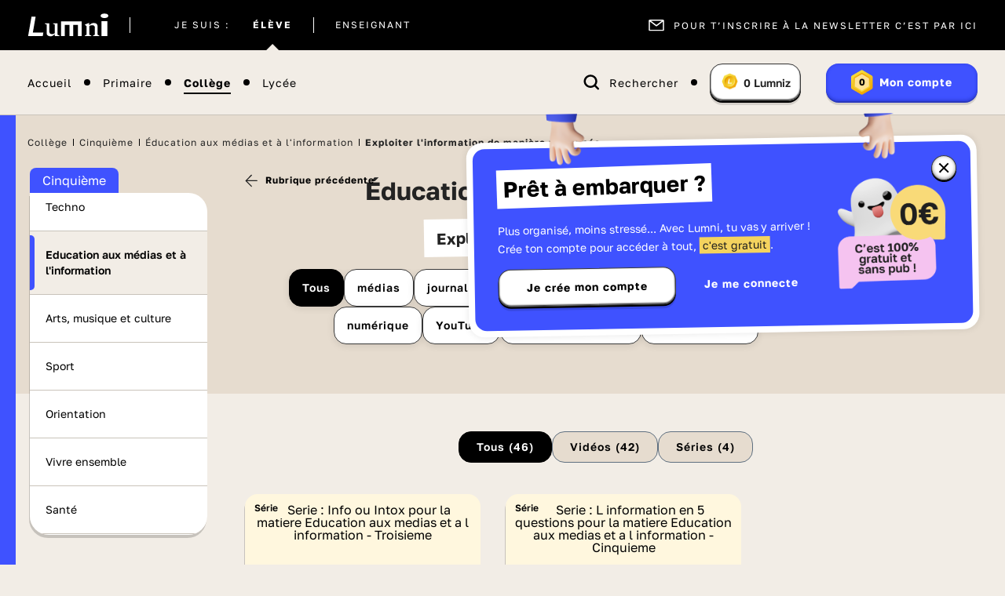

--- FILE ---
content_type: text/html; charset=UTF-8
request_url: https://www.lumni.fr/college/cinquieme/education-aux-medias-et-a-l-information/exploiter-linformation-de-maniere-raisonnee
body_size: 36316
content:
<!DOCTYPE html><html lang="fr"><head><meta charset="UTF-8"><script type="text/javascript">(window.NREUM||(NREUM={})).init={ajax:{deny_list:["bam.nr-data.net"]},feature_flags:["soft_nav"]};(window.NREUM||(NREUM={})).loader_config={licenseKey:"048e346e0d",applicationID:"386790329",browserID:"1133818543"};;/*! For license information please see nr-loader-rum-1.308.0.min.js.LICENSE.txt */
(()=>{var e,t,r={163:(e,t,r)=>{"use strict";r.d(t,{j:()=>E});var n=r(384),i=r(1741);var a=r(2555);r(860).K7.genericEvents;const s="experimental.resources",o="register",c=e=>{if(!e||"string"!=typeof e)return!1;try{document.createDocumentFragment().querySelector(e)}catch{return!1}return!0};var d=r(2614),u=r(944),l=r(8122);const f="[data-nr-mask]",g=e=>(0,l.a)(e,(()=>{const e={feature_flags:[],experimental:{allow_registered_children:!1,resources:!1},mask_selector:"*",block_selector:"[data-nr-block]",mask_input_options:{color:!1,date:!1,"datetime-local":!1,email:!1,month:!1,number:!1,range:!1,search:!1,tel:!1,text:!1,time:!1,url:!1,week:!1,textarea:!1,select:!1,password:!0}};return{ajax:{deny_list:void 0,block_internal:!0,enabled:!0,autoStart:!0},api:{get allow_registered_children(){return e.feature_flags.includes(o)||e.experimental.allow_registered_children},set allow_registered_children(t){e.experimental.allow_registered_children=t},duplicate_registered_data:!1},browser_consent_mode:{enabled:!1},distributed_tracing:{enabled:void 0,exclude_newrelic_header:void 0,cors_use_newrelic_header:void 0,cors_use_tracecontext_headers:void 0,allowed_origins:void 0},get feature_flags(){return e.feature_flags},set feature_flags(t){e.feature_flags=t},generic_events:{enabled:!0,autoStart:!0},harvest:{interval:30},jserrors:{enabled:!0,autoStart:!0},logging:{enabled:!0,autoStart:!0},metrics:{enabled:!0,autoStart:!0},obfuscate:void 0,page_action:{enabled:!0},page_view_event:{enabled:!0,autoStart:!0},page_view_timing:{enabled:!0,autoStart:!0},performance:{capture_marks:!1,capture_measures:!1,capture_detail:!0,resources:{get enabled(){return e.feature_flags.includes(s)||e.experimental.resources},set enabled(t){e.experimental.resources=t},asset_types:[],first_party_domains:[],ignore_newrelic:!0}},privacy:{cookies_enabled:!0},proxy:{assets:void 0,beacon:void 0},session:{expiresMs:d.wk,inactiveMs:d.BB},session_replay:{autoStart:!0,enabled:!1,preload:!1,sampling_rate:10,error_sampling_rate:100,collect_fonts:!1,inline_images:!1,fix_stylesheets:!0,mask_all_inputs:!0,get mask_text_selector(){return e.mask_selector},set mask_text_selector(t){c(t)?e.mask_selector="".concat(t,",").concat(f):""===t||null===t?e.mask_selector=f:(0,u.R)(5,t)},get block_class(){return"nr-block"},get ignore_class(){return"nr-ignore"},get mask_text_class(){return"nr-mask"},get block_selector(){return e.block_selector},set block_selector(t){c(t)?e.block_selector+=",".concat(t):""!==t&&(0,u.R)(6,t)},get mask_input_options(){return e.mask_input_options},set mask_input_options(t){t&&"object"==typeof t?e.mask_input_options={...t,password:!0}:(0,u.R)(7,t)}},session_trace:{enabled:!0,autoStart:!0},soft_navigations:{enabled:!0,autoStart:!0},spa:{enabled:!0,autoStart:!0},ssl:void 0,user_actions:{enabled:!0,elementAttributes:["id","className","tagName","type"]}}})());var p=r(6154),m=r(9324);let h=0;const v={buildEnv:m.F3,distMethod:m.Xs,version:m.xv,originTime:p.WN},b={consented:!1},y={appMetadata:{},get consented(){return this.session?.state?.consent||b.consented},set consented(e){b.consented=e},customTransaction:void 0,denyList:void 0,disabled:!1,harvester:void 0,isolatedBacklog:!1,isRecording:!1,loaderType:void 0,maxBytes:3e4,obfuscator:void 0,onerror:void 0,ptid:void 0,releaseIds:{},session:void 0,timeKeeper:void 0,registeredEntities:[],jsAttributesMetadata:{bytes:0},get harvestCount(){return++h}},_=e=>{const t=(0,l.a)(e,y),r=Object.keys(v).reduce((e,t)=>(e[t]={value:v[t],writable:!1,configurable:!0,enumerable:!0},e),{});return Object.defineProperties(t,r)};var w=r(5701);const x=e=>{const t=e.startsWith("http");e+="/",r.p=t?e:"https://"+e};var R=r(7836),k=r(3241);const A={accountID:void 0,trustKey:void 0,agentID:void 0,licenseKey:void 0,applicationID:void 0,xpid:void 0},S=e=>(0,l.a)(e,A),T=new Set;function E(e,t={},r,s){let{init:o,info:c,loader_config:d,runtime:u={},exposed:l=!0}=t;if(!c){const e=(0,n.pV)();o=e.init,c=e.info,d=e.loader_config}e.init=g(o||{}),e.loader_config=S(d||{}),c.jsAttributes??={},p.bv&&(c.jsAttributes.isWorker=!0),e.info=(0,a.D)(c);const f=e.init,m=[c.beacon,c.errorBeacon];T.has(e.agentIdentifier)||(f.proxy.assets&&(x(f.proxy.assets),m.push(f.proxy.assets)),f.proxy.beacon&&m.push(f.proxy.beacon),e.beacons=[...m],function(e){const t=(0,n.pV)();Object.getOwnPropertyNames(i.W.prototype).forEach(r=>{const n=i.W.prototype[r];if("function"!=typeof n||"constructor"===n)return;let a=t[r];e[r]&&!1!==e.exposed&&"micro-agent"!==e.runtime?.loaderType&&(t[r]=(...t)=>{const n=e[r](...t);return a?a(...t):n})})}(e),(0,n.US)("activatedFeatures",w.B)),u.denyList=[...f.ajax.deny_list||[],...f.ajax.block_internal?m:[]],u.ptid=e.agentIdentifier,u.loaderType=r,e.runtime=_(u),T.has(e.agentIdentifier)||(e.ee=R.ee.get(e.agentIdentifier),e.exposed=l,(0,k.W)({agentIdentifier:e.agentIdentifier,drained:!!w.B?.[e.agentIdentifier],type:"lifecycle",name:"initialize",feature:void 0,data:e.config})),T.add(e.agentIdentifier)}},384:(e,t,r)=>{"use strict";r.d(t,{NT:()=>s,US:()=>u,Zm:()=>o,bQ:()=>d,dV:()=>c,pV:()=>l});var n=r(6154),i=r(1863),a=r(1910);const s={beacon:"bam.nr-data.net",errorBeacon:"bam.nr-data.net"};function o(){return n.gm.NREUM||(n.gm.NREUM={}),void 0===n.gm.newrelic&&(n.gm.newrelic=n.gm.NREUM),n.gm.NREUM}function c(){let e=o();return e.o||(e.o={ST:n.gm.setTimeout,SI:n.gm.setImmediate||n.gm.setInterval,CT:n.gm.clearTimeout,XHR:n.gm.XMLHttpRequest,REQ:n.gm.Request,EV:n.gm.Event,PR:n.gm.Promise,MO:n.gm.MutationObserver,FETCH:n.gm.fetch,WS:n.gm.WebSocket},(0,a.i)(...Object.values(e.o))),e}function d(e,t){let r=o();r.initializedAgents??={},t.initializedAt={ms:(0,i.t)(),date:new Date},r.initializedAgents[e]=t}function u(e,t){o()[e]=t}function l(){return function(){let e=o();const t=e.info||{};e.info={beacon:s.beacon,errorBeacon:s.errorBeacon,...t}}(),function(){let e=o();const t=e.init||{};e.init={...t}}(),c(),function(){let e=o();const t=e.loader_config||{};e.loader_config={...t}}(),o()}},782:(e,t,r)=>{"use strict";r.d(t,{T:()=>n});const n=r(860).K7.pageViewTiming},860:(e,t,r)=>{"use strict";r.d(t,{$J:()=>u,K7:()=>c,P3:()=>d,XX:()=>i,Yy:()=>o,df:()=>a,qY:()=>n,v4:()=>s});const n="events",i="jserrors",a="browser/blobs",s="rum",o="browser/logs",c={ajax:"ajax",genericEvents:"generic_events",jserrors:i,logging:"logging",metrics:"metrics",pageAction:"page_action",pageViewEvent:"page_view_event",pageViewTiming:"page_view_timing",sessionReplay:"session_replay",sessionTrace:"session_trace",softNav:"soft_navigations",spa:"spa"},d={[c.pageViewEvent]:1,[c.pageViewTiming]:2,[c.metrics]:3,[c.jserrors]:4,[c.spa]:5,[c.ajax]:6,[c.sessionTrace]:7,[c.softNav]:8,[c.sessionReplay]:9,[c.logging]:10,[c.genericEvents]:11},u={[c.pageViewEvent]:s,[c.pageViewTiming]:n,[c.ajax]:n,[c.spa]:n,[c.softNav]:n,[c.metrics]:i,[c.jserrors]:i,[c.sessionTrace]:a,[c.sessionReplay]:a,[c.logging]:o,[c.genericEvents]:"ins"}},944:(e,t,r)=>{"use strict";r.d(t,{R:()=>i});var n=r(3241);function i(e,t){"function"==typeof console.debug&&(console.debug("New Relic Warning: https://github.com/newrelic/newrelic-browser-agent/blob/main/docs/warning-codes.md#".concat(e),t),(0,n.W)({agentIdentifier:null,drained:null,type:"data",name:"warn",feature:"warn",data:{code:e,secondary:t}}))}},1687:(e,t,r)=>{"use strict";r.d(t,{Ak:()=>d,Ze:()=>f,x3:()=>u});var n=r(3241),i=r(7836),a=r(3606),s=r(860),o=r(2646);const c={};function d(e,t){const r={staged:!1,priority:s.P3[t]||0};l(e),c[e].get(t)||c[e].set(t,r)}function u(e,t){e&&c[e]&&(c[e].get(t)&&c[e].delete(t),p(e,t,!1),c[e].size&&g(e))}function l(e){if(!e)throw new Error("agentIdentifier required");c[e]||(c[e]=new Map)}function f(e="",t="feature",r=!1){if(l(e),!e||!c[e].get(t)||r)return p(e,t);c[e].get(t).staged=!0,g(e)}function g(e){const t=Array.from(c[e]);t.every(([e,t])=>t.staged)&&(t.sort((e,t)=>e[1].priority-t[1].priority),t.forEach(([t])=>{c[e].delete(t),p(e,t)}))}function p(e,t,r=!0){const s=e?i.ee.get(e):i.ee,c=a.i.handlers;if(!s.aborted&&s.backlog&&c){if((0,n.W)({agentIdentifier:e,type:"lifecycle",name:"drain",feature:t}),r){const e=s.backlog[t],r=c[t];if(r){for(let t=0;e&&t<e.length;++t)m(e[t],r);Object.entries(r).forEach(([e,t])=>{Object.values(t||{}).forEach(t=>{t[0]?.on&&t[0]?.context()instanceof o.y&&t[0].on(e,t[1])})})}}s.isolatedBacklog||delete c[t],s.backlog[t]=null,s.emit("drain-"+t,[])}}function m(e,t){var r=e[1];Object.values(t[r]||{}).forEach(t=>{var r=e[0];if(t[0]===r){var n=t[1],i=e[3],a=e[2];n.apply(i,a)}})}},1738:(e,t,r)=>{"use strict";r.d(t,{U:()=>g,Y:()=>f});var n=r(3241),i=r(9908),a=r(1863),s=r(944),o=r(5701),c=r(3969),d=r(8362),u=r(860),l=r(4261);function f(e,t,r,a){const f=a||r;!f||f[e]&&f[e]!==d.d.prototype[e]||(f[e]=function(){(0,i.p)(c.xV,["API/"+e+"/called"],void 0,u.K7.metrics,r.ee),(0,n.W)({agentIdentifier:r.agentIdentifier,drained:!!o.B?.[r.agentIdentifier],type:"data",name:"api",feature:l.Pl+e,data:{}});try{return t.apply(this,arguments)}catch(e){(0,s.R)(23,e)}})}function g(e,t,r,n,s){const o=e.info;null===r?delete o.jsAttributes[t]:o.jsAttributes[t]=r,(s||null===r)&&(0,i.p)(l.Pl+n,[(0,a.t)(),t,r],void 0,"session",e.ee)}},1741:(e,t,r)=>{"use strict";r.d(t,{W:()=>a});var n=r(944),i=r(4261);class a{#e(e,...t){if(this[e]!==a.prototype[e])return this[e](...t);(0,n.R)(35,e)}addPageAction(e,t){return this.#e(i.hG,e,t)}register(e){return this.#e(i.eY,e)}recordCustomEvent(e,t){return this.#e(i.fF,e,t)}setPageViewName(e,t){return this.#e(i.Fw,e,t)}setCustomAttribute(e,t,r){return this.#e(i.cD,e,t,r)}noticeError(e,t){return this.#e(i.o5,e,t)}setUserId(e,t=!1){return this.#e(i.Dl,e,t)}setApplicationVersion(e){return this.#e(i.nb,e)}setErrorHandler(e){return this.#e(i.bt,e)}addRelease(e,t){return this.#e(i.k6,e,t)}log(e,t){return this.#e(i.$9,e,t)}start(){return this.#e(i.d3)}finished(e){return this.#e(i.BL,e)}recordReplay(){return this.#e(i.CH)}pauseReplay(){return this.#e(i.Tb)}addToTrace(e){return this.#e(i.U2,e)}setCurrentRouteName(e){return this.#e(i.PA,e)}interaction(e){return this.#e(i.dT,e)}wrapLogger(e,t,r){return this.#e(i.Wb,e,t,r)}measure(e,t){return this.#e(i.V1,e,t)}consent(e){return this.#e(i.Pv,e)}}},1863:(e,t,r)=>{"use strict";function n(){return Math.floor(performance.now())}r.d(t,{t:()=>n})},1910:(e,t,r)=>{"use strict";r.d(t,{i:()=>a});var n=r(944);const i=new Map;function a(...e){return e.every(e=>{if(i.has(e))return i.get(e);const t="function"==typeof e?e.toString():"",r=t.includes("[native code]"),a=t.includes("nrWrapper");return r||a||(0,n.R)(64,e?.name||t),i.set(e,r),r})}},2555:(e,t,r)=>{"use strict";r.d(t,{D:()=>o,f:()=>s});var n=r(384),i=r(8122);const a={beacon:n.NT.beacon,errorBeacon:n.NT.errorBeacon,licenseKey:void 0,applicationID:void 0,sa:void 0,queueTime:void 0,applicationTime:void 0,ttGuid:void 0,user:void 0,account:void 0,product:void 0,extra:void 0,jsAttributes:{},userAttributes:void 0,atts:void 0,transactionName:void 0,tNamePlain:void 0};function s(e){try{return!!e.licenseKey&&!!e.errorBeacon&&!!e.applicationID}catch(e){return!1}}const o=e=>(0,i.a)(e,a)},2614:(e,t,r)=>{"use strict";r.d(t,{BB:()=>s,H3:()=>n,g:()=>d,iL:()=>c,tS:()=>o,uh:()=>i,wk:()=>a});const n="NRBA",i="SESSION",a=144e5,s=18e5,o={STARTED:"session-started",PAUSE:"session-pause",RESET:"session-reset",RESUME:"session-resume",UPDATE:"session-update"},c={SAME_TAB:"same-tab",CROSS_TAB:"cross-tab"},d={OFF:0,FULL:1,ERROR:2}},2646:(e,t,r)=>{"use strict";r.d(t,{y:()=>n});class n{constructor(e){this.contextId=e}}},2843:(e,t,r)=>{"use strict";r.d(t,{G:()=>a,u:()=>i});var n=r(3878);function i(e,t=!1,r,i){(0,n.DD)("visibilitychange",function(){if(t)return void("hidden"===document.visibilityState&&e());e(document.visibilityState)},r,i)}function a(e,t,r){(0,n.sp)("pagehide",e,t,r)}},3241:(e,t,r)=>{"use strict";r.d(t,{W:()=>a});var n=r(6154);const i="newrelic";function a(e={}){try{n.gm.dispatchEvent(new CustomEvent(i,{detail:e}))}catch(e){}}},3606:(e,t,r)=>{"use strict";r.d(t,{i:()=>a});var n=r(9908);a.on=s;var i=a.handlers={};function a(e,t,r,a){s(a||n.d,i,e,t,r)}function s(e,t,r,i,a){a||(a="feature"),e||(e=n.d);var s=t[a]=t[a]||{};(s[r]=s[r]||[]).push([e,i])}},3878:(e,t,r)=>{"use strict";function n(e,t){return{capture:e,passive:!1,signal:t}}function i(e,t,r=!1,i){window.addEventListener(e,t,n(r,i))}function a(e,t,r=!1,i){document.addEventListener(e,t,n(r,i))}r.d(t,{DD:()=>a,jT:()=>n,sp:()=>i})},3969:(e,t,r)=>{"use strict";r.d(t,{TZ:()=>n,XG:()=>o,rs:()=>i,xV:()=>s,z_:()=>a});const n=r(860).K7.metrics,i="sm",a="cm",s="storeSupportabilityMetrics",o="storeEventMetrics"},4234:(e,t,r)=>{"use strict";r.d(t,{W:()=>a});var n=r(7836),i=r(1687);class a{constructor(e,t){this.agentIdentifier=e,this.ee=n.ee.get(e),this.featureName=t,this.blocked=!1}deregisterDrain(){(0,i.x3)(this.agentIdentifier,this.featureName)}}},4261:(e,t,r)=>{"use strict";r.d(t,{$9:()=>d,BL:()=>o,CH:()=>g,Dl:()=>_,Fw:()=>y,PA:()=>h,Pl:()=>n,Pv:()=>k,Tb:()=>l,U2:()=>a,V1:()=>R,Wb:()=>x,bt:()=>b,cD:()=>v,d3:()=>w,dT:()=>c,eY:()=>p,fF:()=>f,hG:()=>i,k6:()=>s,nb:()=>m,o5:()=>u});const n="api-",i="addPageAction",a="addToTrace",s="addRelease",o="finished",c="interaction",d="log",u="noticeError",l="pauseReplay",f="recordCustomEvent",g="recordReplay",p="register",m="setApplicationVersion",h="setCurrentRouteName",v="setCustomAttribute",b="setErrorHandler",y="setPageViewName",_="setUserId",w="start",x="wrapLogger",R="measure",k="consent"},5289:(e,t,r)=>{"use strict";r.d(t,{GG:()=>s,Qr:()=>c,sB:()=>o});var n=r(3878),i=r(6389);function a(){return"undefined"==typeof document||"complete"===document.readyState}function s(e,t){if(a())return e();const r=(0,i.J)(e),s=setInterval(()=>{a()&&(clearInterval(s),r())},500);(0,n.sp)("load",r,t)}function o(e){if(a())return e();(0,n.DD)("DOMContentLoaded",e)}function c(e){if(a())return e();(0,n.sp)("popstate",e)}},5607:(e,t,r)=>{"use strict";r.d(t,{W:()=>n});const n=(0,r(9566).bz)()},5701:(e,t,r)=>{"use strict";r.d(t,{B:()=>a,t:()=>s});var n=r(3241);const i=new Set,a={};function s(e,t){const r=t.agentIdentifier;a[r]??={},e&&"object"==typeof e&&(i.has(r)||(t.ee.emit("rumresp",[e]),a[r]=e,i.add(r),(0,n.W)({agentIdentifier:r,loaded:!0,drained:!0,type:"lifecycle",name:"load",feature:void 0,data:e})))}},6154:(e,t,r)=>{"use strict";r.d(t,{OF:()=>c,RI:()=>i,WN:()=>u,bv:()=>a,eN:()=>l,gm:()=>s,mw:()=>o,sb:()=>d});var n=r(1863);const i="undefined"!=typeof window&&!!window.document,a="undefined"!=typeof WorkerGlobalScope&&("undefined"!=typeof self&&self instanceof WorkerGlobalScope&&self.navigator instanceof WorkerNavigator||"undefined"!=typeof globalThis&&globalThis instanceof WorkerGlobalScope&&globalThis.navigator instanceof WorkerNavigator),s=i?window:"undefined"!=typeof WorkerGlobalScope&&("undefined"!=typeof self&&self instanceof WorkerGlobalScope&&self||"undefined"!=typeof globalThis&&globalThis instanceof WorkerGlobalScope&&globalThis),o=Boolean("hidden"===s?.document?.visibilityState),c=/iPad|iPhone|iPod/.test(s.navigator?.userAgent),d=c&&"undefined"==typeof SharedWorker,u=((()=>{const e=s.navigator?.userAgent?.match(/Firefox[/\s](\d+\.\d+)/);Array.isArray(e)&&e.length>=2&&e[1]})(),Date.now()-(0,n.t)()),l=()=>"undefined"!=typeof PerformanceNavigationTiming&&s?.performance?.getEntriesByType("navigation")?.[0]?.responseStart},6389:(e,t,r)=>{"use strict";function n(e,t=500,r={}){const n=r?.leading||!1;let i;return(...r)=>{n&&void 0===i&&(e.apply(this,r),i=setTimeout(()=>{i=clearTimeout(i)},t)),n||(clearTimeout(i),i=setTimeout(()=>{e.apply(this,r)},t))}}function i(e){let t=!1;return(...r)=>{t||(t=!0,e.apply(this,r))}}r.d(t,{J:()=>i,s:()=>n})},6630:(e,t,r)=>{"use strict";r.d(t,{T:()=>n});const n=r(860).K7.pageViewEvent},7699:(e,t,r)=>{"use strict";r.d(t,{It:()=>a,KC:()=>o,No:()=>i,qh:()=>s});var n=r(860);const i=16e3,a=1e6,s="SESSION_ERROR",o={[n.K7.logging]:!0,[n.K7.genericEvents]:!1,[n.K7.jserrors]:!1,[n.K7.ajax]:!1}},7836:(e,t,r)=>{"use strict";r.d(t,{P:()=>o,ee:()=>c});var n=r(384),i=r(8990),a=r(2646),s=r(5607);const o="nr@context:".concat(s.W),c=function e(t,r){var n={},s={},u={},l=!1;try{l=16===r.length&&d.initializedAgents?.[r]?.runtime.isolatedBacklog}catch(e){}var f={on:p,addEventListener:p,removeEventListener:function(e,t){var r=n[e];if(!r)return;for(var i=0;i<r.length;i++)r[i]===t&&r.splice(i,1)},emit:function(e,r,n,i,a){!1!==a&&(a=!0);if(c.aborted&&!i)return;t&&a&&t.emit(e,r,n);var o=g(n);m(e).forEach(e=>{e.apply(o,r)});var d=v()[s[e]];d&&d.push([f,e,r,o]);return o},get:h,listeners:m,context:g,buffer:function(e,t){const r=v();if(t=t||"feature",f.aborted)return;Object.entries(e||{}).forEach(([e,n])=>{s[n]=t,t in r||(r[t]=[])})},abort:function(){f._aborted=!0,Object.keys(f.backlog).forEach(e=>{delete f.backlog[e]})},isBuffering:function(e){return!!v()[s[e]]},debugId:r,backlog:l?{}:t&&"object"==typeof t.backlog?t.backlog:{},isolatedBacklog:l};return Object.defineProperty(f,"aborted",{get:()=>{let e=f._aborted||!1;return e||(t&&(e=t.aborted),e)}}),f;function g(e){return e&&e instanceof a.y?e:e?(0,i.I)(e,o,()=>new a.y(o)):new a.y(o)}function p(e,t){n[e]=m(e).concat(t)}function m(e){return n[e]||[]}function h(t){return u[t]=u[t]||e(f,t)}function v(){return f.backlog}}(void 0,"globalEE"),d=(0,n.Zm)();d.ee||(d.ee=c)},8122:(e,t,r)=>{"use strict";r.d(t,{a:()=>i});var n=r(944);function i(e,t){try{if(!e||"object"!=typeof e)return(0,n.R)(3);if(!t||"object"!=typeof t)return(0,n.R)(4);const r=Object.create(Object.getPrototypeOf(t),Object.getOwnPropertyDescriptors(t)),a=0===Object.keys(r).length?e:r;for(let s in a)if(void 0!==e[s])try{if(null===e[s]){r[s]=null;continue}Array.isArray(e[s])&&Array.isArray(t[s])?r[s]=Array.from(new Set([...e[s],...t[s]])):"object"==typeof e[s]&&"object"==typeof t[s]?r[s]=i(e[s],t[s]):r[s]=e[s]}catch(e){r[s]||(0,n.R)(1,e)}return r}catch(e){(0,n.R)(2,e)}}},8362:(e,t,r)=>{"use strict";r.d(t,{d:()=>a});var n=r(9566),i=r(1741);class a extends i.W{agentIdentifier=(0,n.LA)(16)}},8374:(e,t,r)=>{r.nc=(()=>{try{return document?.currentScript?.nonce}catch(e){}return""})()},8990:(e,t,r)=>{"use strict";r.d(t,{I:()=>i});var n=Object.prototype.hasOwnProperty;function i(e,t,r){if(n.call(e,t))return e[t];var i=r();if(Object.defineProperty&&Object.keys)try{return Object.defineProperty(e,t,{value:i,writable:!0,enumerable:!1}),i}catch(e){}return e[t]=i,i}},9324:(e,t,r)=>{"use strict";r.d(t,{F3:()=>i,Xs:()=>a,xv:()=>n});const n="1.308.0",i="PROD",a="CDN"},9566:(e,t,r)=>{"use strict";r.d(t,{LA:()=>o,bz:()=>s});var n=r(6154);const i="xxxxxxxx-xxxx-4xxx-yxxx-xxxxxxxxxxxx";function a(e,t){return e?15&e[t]:16*Math.random()|0}function s(){const e=n.gm?.crypto||n.gm?.msCrypto;let t,r=0;return e&&e.getRandomValues&&(t=e.getRandomValues(new Uint8Array(30))),i.split("").map(e=>"x"===e?a(t,r++).toString(16):"y"===e?(3&a()|8).toString(16):e).join("")}function o(e){const t=n.gm?.crypto||n.gm?.msCrypto;let r,i=0;t&&t.getRandomValues&&(r=t.getRandomValues(new Uint8Array(e)));const s=[];for(var o=0;o<e;o++)s.push(a(r,i++).toString(16));return s.join("")}},9908:(e,t,r)=>{"use strict";r.d(t,{d:()=>n,p:()=>i});var n=r(7836).ee.get("handle");function i(e,t,r,i,a){a?(a.buffer([e],i),a.emit(e,t,r)):(n.buffer([e],i),n.emit(e,t,r))}}},n={};function i(e){var t=n[e];if(void 0!==t)return t.exports;var a=n[e]={exports:{}};return r[e](a,a.exports,i),a.exports}i.m=r,i.d=(e,t)=>{for(var r in t)i.o(t,r)&&!i.o(e,r)&&Object.defineProperty(e,r,{enumerable:!0,get:t[r]})},i.f={},i.e=e=>Promise.all(Object.keys(i.f).reduce((t,r)=>(i.f[r](e,t),t),[])),i.u=e=>"nr-rum-1.308.0.min.js",i.o=(e,t)=>Object.prototype.hasOwnProperty.call(e,t),e={},t="NRBA-1.308.0.PROD:",i.l=(r,n,a,s)=>{if(e[r])e[r].push(n);else{var o,c;if(void 0!==a)for(var d=document.getElementsByTagName("script"),u=0;u<d.length;u++){var l=d[u];if(l.getAttribute("src")==r||l.getAttribute("data-webpack")==t+a){o=l;break}}if(!o){c=!0;var f={296:"sha512-+MIMDsOcckGXa1EdWHqFNv7P+JUkd5kQwCBr3KE6uCvnsBNUrdSt4a/3/L4j4TxtnaMNjHpza2/erNQbpacJQA=="};(o=document.createElement("script")).charset="utf-8",i.nc&&o.setAttribute("nonce",i.nc),o.setAttribute("data-webpack",t+a),o.src=r,0!==o.src.indexOf(window.location.origin+"/")&&(o.crossOrigin="anonymous"),f[s]&&(o.integrity=f[s])}e[r]=[n];var g=(t,n)=>{o.onerror=o.onload=null,clearTimeout(p);var i=e[r];if(delete e[r],o.parentNode&&o.parentNode.removeChild(o),i&&i.forEach(e=>e(n)),t)return t(n)},p=setTimeout(g.bind(null,void 0,{type:"timeout",target:o}),12e4);o.onerror=g.bind(null,o.onerror),o.onload=g.bind(null,o.onload),c&&document.head.appendChild(o)}},i.r=e=>{"undefined"!=typeof Symbol&&Symbol.toStringTag&&Object.defineProperty(e,Symbol.toStringTag,{value:"Module"}),Object.defineProperty(e,"__esModule",{value:!0})},i.p="https://js-agent.newrelic.com/",(()=>{var e={374:0,840:0};i.f.j=(t,r)=>{var n=i.o(e,t)?e[t]:void 0;if(0!==n)if(n)r.push(n[2]);else{var a=new Promise((r,i)=>n=e[t]=[r,i]);r.push(n[2]=a);var s=i.p+i.u(t),o=new Error;i.l(s,r=>{if(i.o(e,t)&&(0!==(n=e[t])&&(e[t]=void 0),n)){var a=r&&("load"===r.type?"missing":r.type),s=r&&r.target&&r.target.src;o.message="Loading chunk "+t+" failed: ("+a+": "+s+")",o.name="ChunkLoadError",o.type=a,o.request=s,n[1](o)}},"chunk-"+t,t)}};var t=(t,r)=>{var n,a,[s,o,c]=r,d=0;if(s.some(t=>0!==e[t])){for(n in o)i.o(o,n)&&(i.m[n]=o[n]);if(c)c(i)}for(t&&t(r);d<s.length;d++)a=s[d],i.o(e,a)&&e[a]&&e[a][0](),e[a]=0},r=self["webpackChunk:NRBA-1.308.0.PROD"]=self["webpackChunk:NRBA-1.308.0.PROD"]||[];r.forEach(t.bind(null,0)),r.push=t.bind(null,r.push.bind(r))})(),(()=>{"use strict";i(8374);var e=i(8362),t=i(860);const r=Object.values(t.K7);var n=i(163);var a=i(9908),s=i(1863),o=i(4261),c=i(1738);var d=i(1687),u=i(4234),l=i(5289),f=i(6154),g=i(944),p=i(384);const m=e=>f.RI&&!0===e?.privacy.cookies_enabled;function h(e){return!!(0,p.dV)().o.MO&&m(e)&&!0===e?.session_trace.enabled}var v=i(6389),b=i(7699);class y extends u.W{constructor(e,t){super(e.agentIdentifier,t),this.agentRef=e,this.abortHandler=void 0,this.featAggregate=void 0,this.loadedSuccessfully=void 0,this.onAggregateImported=new Promise(e=>{this.loadedSuccessfully=e}),this.deferred=Promise.resolve(),!1===e.init[this.featureName].autoStart?this.deferred=new Promise((t,r)=>{this.ee.on("manual-start-all",(0,v.J)(()=>{(0,d.Ak)(e.agentIdentifier,this.featureName),t()}))}):(0,d.Ak)(e.agentIdentifier,t)}importAggregator(e,t,r={}){if(this.featAggregate)return;const n=async()=>{let n;await this.deferred;try{if(m(e.init)){const{setupAgentSession:t}=await i.e(296).then(i.bind(i,3305));n=t(e)}}catch(e){(0,g.R)(20,e),this.ee.emit("internal-error",[e]),(0,a.p)(b.qh,[e],void 0,this.featureName,this.ee)}try{if(!this.#t(this.featureName,n,e.init))return(0,d.Ze)(this.agentIdentifier,this.featureName),void this.loadedSuccessfully(!1);const{Aggregate:i}=await t();this.featAggregate=new i(e,r),e.runtime.harvester.initializedAggregates.push(this.featAggregate),this.loadedSuccessfully(!0)}catch(e){(0,g.R)(34,e),this.abortHandler?.(),(0,d.Ze)(this.agentIdentifier,this.featureName,!0),this.loadedSuccessfully(!1),this.ee&&this.ee.abort()}};f.RI?(0,l.GG)(()=>n(),!0):n()}#t(e,r,n){if(this.blocked)return!1;switch(e){case t.K7.sessionReplay:return h(n)&&!!r;case t.K7.sessionTrace:return!!r;default:return!0}}}var _=i(6630),w=i(2614),x=i(3241);class R extends y{static featureName=_.T;constructor(e){var t;super(e,_.T),this.setupInspectionEvents(e.agentIdentifier),t=e,(0,c.Y)(o.Fw,function(e,r){"string"==typeof e&&("/"!==e.charAt(0)&&(e="/"+e),t.runtime.customTransaction=(r||"http://custom.transaction")+e,(0,a.p)(o.Pl+o.Fw,[(0,s.t)()],void 0,void 0,t.ee))},t),this.importAggregator(e,()=>i.e(296).then(i.bind(i,3943)))}setupInspectionEvents(e){const t=(t,r)=>{t&&(0,x.W)({agentIdentifier:e,timeStamp:t.timeStamp,loaded:"complete"===t.target.readyState,type:"window",name:r,data:t.target.location+""})};(0,l.sB)(e=>{t(e,"DOMContentLoaded")}),(0,l.GG)(e=>{t(e,"load")}),(0,l.Qr)(e=>{t(e,"navigate")}),this.ee.on(w.tS.UPDATE,(t,r)=>{(0,x.W)({agentIdentifier:e,type:"lifecycle",name:"session",data:r})})}}class k extends e.d{constructor(e){var t;(super(),f.gm)?(this.features={},(0,p.bQ)(this.agentIdentifier,this),this.desiredFeatures=new Set(e.features||[]),this.desiredFeatures.add(R),(0,n.j)(this,e,e.loaderType||"agent"),t=this,(0,c.Y)(o.cD,function(e,r,n=!1){if("string"==typeof e){if(["string","number","boolean"].includes(typeof r)||null===r)return(0,c.U)(t,e,r,o.cD,n);(0,g.R)(40,typeof r)}else(0,g.R)(39,typeof e)},t),function(e){(0,c.Y)(o.Dl,function(t,r=!1){if("string"!=typeof t&&null!==t)return void(0,g.R)(41,typeof t);const n=e.info.jsAttributes["enduser.id"];r&&null!=n&&n!==t?(0,a.p)(o.Pl+"setUserIdAndResetSession",[t],void 0,"session",e.ee):(0,c.U)(e,"enduser.id",t,o.Dl,!0)},e)}(this),function(e){(0,c.Y)(o.nb,function(t){if("string"==typeof t||null===t)return(0,c.U)(e,"application.version",t,o.nb,!1);(0,g.R)(42,typeof t)},e)}(this),function(e){(0,c.Y)(o.d3,function(){e.ee.emit("manual-start-all")},e)}(this),function(e){(0,c.Y)(o.Pv,function(t=!0){if("boolean"==typeof t){if((0,a.p)(o.Pl+o.Pv,[t],void 0,"session",e.ee),e.runtime.consented=t,t){const t=e.features.page_view_event;t.onAggregateImported.then(e=>{const r=t.featAggregate;e&&!r.sentRum&&r.sendRum()})}}else(0,g.R)(65,typeof t)},e)}(this),this.run()):(0,g.R)(21)}get config(){return{info:this.info,init:this.init,loader_config:this.loader_config,runtime:this.runtime}}get api(){return this}run(){try{const e=function(e){const t={};return r.forEach(r=>{t[r]=!!e[r]?.enabled}),t}(this.init),n=[...this.desiredFeatures];n.sort((e,r)=>t.P3[e.featureName]-t.P3[r.featureName]),n.forEach(r=>{if(!e[r.featureName]&&r.featureName!==t.K7.pageViewEvent)return;if(r.featureName===t.K7.spa)return void(0,g.R)(67);const n=function(e){switch(e){case t.K7.ajax:return[t.K7.jserrors];case t.K7.sessionTrace:return[t.K7.ajax,t.K7.pageViewEvent];case t.K7.sessionReplay:return[t.K7.sessionTrace];case t.K7.pageViewTiming:return[t.K7.pageViewEvent];default:return[]}}(r.featureName).filter(e=>!(e in this.features));n.length>0&&(0,g.R)(36,{targetFeature:r.featureName,missingDependencies:n}),this.features[r.featureName]=new r(this)})}catch(e){(0,g.R)(22,e);for(const e in this.features)this.features[e].abortHandler?.();const t=(0,p.Zm)();delete t.initializedAgents[this.agentIdentifier]?.features,delete this.sharedAggregator;return t.ee.get(this.agentIdentifier).abort(),!1}}}var A=i(2843),S=i(782);class T extends y{static featureName=S.T;constructor(e){super(e,S.T),f.RI&&((0,A.u)(()=>(0,a.p)("docHidden",[(0,s.t)()],void 0,S.T,this.ee),!0),(0,A.G)(()=>(0,a.p)("winPagehide",[(0,s.t)()],void 0,S.T,this.ee)),this.importAggregator(e,()=>i.e(296).then(i.bind(i,2117))))}}var E=i(3969);class I extends y{static featureName=E.TZ;constructor(e){super(e,E.TZ),f.RI&&document.addEventListener("securitypolicyviolation",e=>{(0,a.p)(E.xV,["Generic/CSPViolation/Detected"],void 0,this.featureName,this.ee)}),this.importAggregator(e,()=>i.e(296).then(i.bind(i,9623)))}}new k({features:[R,T,I],loaderType:"lite"})})()})();</script><meta name="viewport" content="width=device-width, initial-scale=1, maximum-scale=3.0"><meta name="theme-color" content="#000"><title>Exploiter l&#039;information de manière raisonnée-Éducation aux médias et à l&#039;information en Cinquième | Lumni</title><meta name="description" content="Retrouve toutes les leçons de Exploiter l'information de manière raisonnée en education-aux-medias-et-a-l-information de cinquieme. médias, journalisme, réseaux soc><meta name="google-site-verification" content="FvhTTCoT-x5_LbPf7d0R4CgcsDLUprSYkyP-XAqdkD4"/><link rel="icon" href="/images/favicons/favicon_lumni.svg"/><link rel="apple-touch-icon" href="/images/pwa/lumni-128x128.png"><link rel="manifest" href="/manifest.webmanifest"><link rel="canonical" href="https://www.lumni.fr/college/cinquieme/education-aux-medias-et-a-l-information/exploiter-linformation-de-maniere-raisonnee"/><link rel="preload" href="/fonts/Golos-regular.woff2" as="font" type="font/woff2" crossorigin><link rel="preload" href="/fonts/Golos-semiBold.woff2" as="font" type="font/woff2" crossorigin><link rel="preload" href="/fonts/Golos-bold.woff2" as="font" type="font/woff2" crossorigin><link rel="stylesheet" href="/build/index_build.cfc70cfe6170846814611128452c5c2d.css"><script type="application/ld+json" defer>
    {
      "@context": "https://schema.org",
      "@type": "Organization",
      "url": "https://www.lumni.fr",
      "logo": "https://www.lumni.fr/images/app/lumni.png",
      "name": "Lumni",
      "sameAs": [
        "https://www.instagram.com/lumnifr/",
        "https://twitter.com/LumniFR",
        "https://www.facebook.com/lumnifr/",
        "https://www.youtube.com/user/francetveducation"
      ]
    }
</script><script type="application/ld+json" defer>
    {
        "@context": "https://schema.org",
        "@type": "WebSite",
        "url": "https://www.lumni.fr/",
        "name": "Lumni",
        "potentialAction": {
            "@type": "SearchAction",
            "target": {
                "@type": "EntryPoint",
                "urlTemplate": "https://www.lumni.fr/recherche?query={search_term_string}"
            },
            "query-input": "required name=search_term_string"
        }
    }
</script><script type="application/ld+json" defer>{"@context":"https:\/\/schema.org","@type":"BreadcrumbList","itemListElement":[{"@type":"ListItem","position":1,"name":"Collège","item":"http:\/\/www.lumni.fr\/college"},{"@type":"ListItem","position":2,"name":"Cinquième","item":"http:\/\/www.lumni.fr\/college\/cinquieme"},{"@type":"ListItem","position":3,"name":"Éducation aux médias et à l'information","item":"http:\/\/www.lumni.fr\/college\/cinquieme\/education-aux-medias-et-a-l-information"},{"@type":"ListItem","position":4,"name":"Exploiter l'information de manière raisonnée"}]}</script><script defer>window.gdprAppliesGlobally = true;
  (function () {
    function a(e) {
      if (!window.frames[e]) {
        if (document.body && document.body.firstChild) {
          var t = document.body;
          var n = document.createElement('iframe');
          n.style.display = 'none';
          n.name = e;
          n.title = e;
          t.insertBefore(n, t.firstChild);
        }
        else {setTimeout(function () {a(e);}, 5);}
      }
    }

    function e(n, r, o, c, s) {
      function e(e, t, n, a) {
        if (typeof n !== 'function') {return;}
        if (!window[r]) {window[r] = [];}
        var i = false;
        if (s) {i = s(e, t, n);}
        if (!i) {window[r].push({ command: e, parameter: t, callback: n, version: a });}
      }

      e.stub = true;

      function t(a) {
        if (!window[n] || window[n].stub !== true) {return;}
        if (!a.data) {return;}
        var i = typeof a.data === 'string';
        var e;
        try {e = i ? JSON.parse(a.data) : a.data;} catch (t) {return;}
        if (e[o]) {
          var r = e[o];
          window[n](r.command, r.parameter, function (e, t) {
            var n = {};
            n[c] = { returnValue: e, success: t, callId: r.callId };
            a.source.postMessage(i ? JSON.stringify(n) : n, '*');
          }, r.version);
        }
      }

      if (typeof window[n] !== 'function') {
        window[n] = e;
        if (window.addEventListener) {window.addEventListener('message', t, false);} else {window.attachEvent('onmessage', t);}
      }
    }

    e('__tcfapi', '__tcfapiBuffer', '__tcfapiCall', '__tcfapiReturn');
    a('__tcfapiLocator');
    (function (e) {
      var t = document.createElement('script');
      t.id = 'spcloader';
      t.async = true;
      t.src = 'https://sdk.privacy-center.org/' + e + '/loader.js?target=' + document.location.hostname;
      t.charset = 'utf-8';
      var n = document.getElementsByTagName('script')[0];
      n.parentNode.insertBefore(t, n);
    })('fedf8125-d890-4ef1-a017-6700106a71f1');
  })();</script><script type='didomi/javascript' data-vendor='c:abtasty-6KhWyYYC' defer>
      (function (i, s, o, g, r, a, m) {
        i[r] = i[r] || [], i["abtiming"] = 1 * new Date();
        a = s.createElement(o),
          m = s.getElementsByTagName(o)[0];
        a.async = 1;
        a.src = g;
        m.parentNode.insertBefore(a, m)
      })(window, document, "script", "//try.abtasty.com/cdd22d1d259db6ed8ac77de30760ec40.js", "_abtasty");
    </script><noscript><style>
                    .container--ariane--hidden {
                        display: block !important;
                    }

                    .menu--hidden {
                        visibility: visible !important;
                    }

                    .ftve-header--hidden {
                        visibility: visible !important;
                    }

                    #playlistVideo .hidden {
                        display: unset !important;
                    }
                </style></noscript>
                              <script>!function(e){var n="https://s.go-mpulse.net/boomerang/";if("False"=="True")e.BOOMR_config=e.BOOMR_config||{},e.BOOMR_config.PageParams=e.BOOMR_config.PageParams||{},e.BOOMR_config.PageParams.pci=!0,n="https://s2.go-mpulse.net/boomerang/";if(window.BOOMR_API_key="SRBC2-SQ57P-QKNLJ-XSQS4-SKY22",function(){function e(){if(!o){var e=document.createElement("script");e.id="boomr-scr-as",e.src=window.BOOMR.url,e.async=!0,i.parentNode.appendChild(e),o=!0}}function t(e){o=!0;var n,t,a,r,d=document,O=window;if(window.BOOMR.snippetMethod=e?"if":"i",t=function(e,n){var t=d.createElement("script");t.id=n||"boomr-if-as",t.src=window.BOOMR.url,BOOMR_lstart=(new Date).getTime(),e=e||d.body,e.appendChild(t)},!window.addEventListener&&window.attachEvent&&navigator.userAgent.match(/MSIE [67]\./))return window.BOOMR.snippetMethod="s",void t(i.parentNode,"boomr-async");a=document.createElement("IFRAME"),a.src="about:blank",a.title="",a.role="presentation",a.loading="eager",r=(a.frameElement||a).style,r.width=0,r.height=0,r.border=0,r.display="none",i.parentNode.appendChild(a);try{O=a.contentWindow,d=O.document.open()}catch(_){n=document.domain,a.src="javascript:var d=document.open();d.domain='"+n+"';void(0);",O=a.contentWindow,d=O.document.open()}if(n)d._boomrl=function(){this.domain=n,t()},d.write("<bo"+"dy onload='document._boomrl();'>");else if(O._boomrl=function(){t()},O.addEventListener)O.addEventListener("load",O._boomrl,!1);else if(O.attachEvent)O.attachEvent("onload",O._boomrl);d.close()}function a(e){window.BOOMR_onload=e&&e.timeStamp||(new Date).getTime()}if(!window.BOOMR||!window.BOOMR.version&&!window.BOOMR.snippetExecuted){window.BOOMR=window.BOOMR||{},window.BOOMR.snippetStart=(new Date).getTime(),window.BOOMR.snippetExecuted=!0,window.BOOMR.snippetVersion=12,window.BOOMR.url=n+"SRBC2-SQ57P-QKNLJ-XSQS4-SKY22";var i=document.currentScript||document.getElementsByTagName("script")[0],o=!1,r=document.createElement("link");if(r.relList&&"function"==typeof r.relList.supports&&r.relList.supports("preload")&&"as"in r)window.BOOMR.snippetMethod="p",r.href=window.BOOMR.url,r.rel="preload",r.as="script",r.addEventListener("load",e),r.addEventListener("error",function(){t(!0)}),setTimeout(function(){if(!o)t(!0)},3e3),BOOMR_lstart=(new Date).getTime(),i.parentNode.appendChild(r);else t(!1);if(window.addEventListener)window.addEventListener("load",a,!1);else if(window.attachEvent)window.attachEvent("onload",a)}}(),"".length>0)if(e&&"performance"in e&&e.performance&&"function"==typeof e.performance.setResourceTimingBufferSize)e.performance.setResourceTimingBufferSize();!function(){if(BOOMR=e.BOOMR||{},BOOMR.plugins=BOOMR.plugins||{},!BOOMR.plugins.AK){var n=""=="true"?1:0,t="",a="aodfsqyxibybk2loafta-f-4503dfaab-clientnsv4-s.akamaihd.net",i="false"=="true"?2:1,o={"ak.v":"39","ak.cp":"323428","ak.ai":parseInt("1234894",10),"ak.ol":"0","ak.cr":9,"ak.ipv":4,"ak.proto":"h2","ak.rid":"49713fe2","ak.r":42170,"ak.a2":n,"ak.m":"dscb","ak.n":"essl","ak.bpcip":"3.134.89.0","ak.cport":53364,"ak.gh":"23.52.43.13","ak.quicv":"","ak.tlsv":"tls1.3","ak.0rtt":"","ak.0rtt.ed":"","ak.csrc":"-","ak.acc":"","ak.t":"1768816998","ak.ak":"hOBiQwZUYzCg5VSAfCLimQ==3Bbs8T/Rjma9QOxfgrps0Qz0/8fTBTW/QzMEpi3MXP5f2Ppk+Nhy0aFpVjWKsIosSbxOASE0vpW9hhDHB8x7gZYHl/M1I/a+PjrKjintTctz5MqTO+SwIBxH2pKA4RlPUGfsLyYG4NN0pxenk5un/c/MhRYLOs2m/poLvJ039ZJQb7g1qXURi6JAD2LM9RZOCeg8QL4ns3g9Bq4M6SdZmTzEguMKLXKY32BC87yqjYgdW1GlmBJW0NNEpquWCXjSkKdxH/qK+Ng9BHuMOIdv2vGlZkU1Plc5P940V0TzTbcCgRIQmmd1vnGAKm7780lmuzK9q1mOLrAp/etBqPBSPqLeBJXV6LfiJFyVddgP3tdZ574bNO+0I3ebfLNabI9WJS/bWIsU/iDCVw2k+ioPKY6+mAdH27hKJB+2hyM6mMU=","ak.pv":"7","ak.dpoabenc":"","ak.tf":i};if(""!==t)o["ak.ruds"]=t;var r={i:!1,av:function(n){var t="http.initiator";if(n&&(!n[t]||"spa_hard"===n[t]))o["ak.feo"]=void 0!==e.aFeoApplied?1:0,BOOMR.addVar(o)},rv:function(){var e=["ak.bpcip","ak.cport","ak.cr","ak.csrc","ak.gh","ak.ipv","ak.m","ak.n","ak.ol","ak.proto","ak.quicv","ak.tlsv","ak.0rtt","ak.0rtt.ed","ak.r","ak.acc","ak.t","ak.tf"];BOOMR.removeVar(e)}};BOOMR.plugins.AK={akVars:o,akDNSPreFetchDomain:a,init:function(){if(!r.i){var e=BOOMR.subscribe;e("before_beacon",r.av,null,null),e("onbeacon",r.rv,null,null),r.i=!0}return this},is_complete:function(){return!0}}}}()}(window);</script></head><body data-new-da="true" data-theme="college"><header class="container--header-v2 scrolling-top" role="banner"><nav role="navigation" aria-label="Menu Lumni"><div class="wrapper--large wrapper--metanav wrapper--no-interlayer"><div class="metanav-header"><ul class="skip-link-v2" aria-label="Lien d&#039;accès rapide"><li><a id="skip-main-content" href="#content">Aller au contenu principal</a></li><li><a href="#nav">Choisir un niveau</a></li><li><a id="search-skip-link" href="/recherche">Rechercher un contenu</a></li></ul><ul class="metanav-header__list"><li><ul class="metanav-header__offers"><li class="back"><a href="" title="Lumni" data-cs-override-id="fleche-retour"><img class="metanav-header__back" src="/images/icons/arrow-left-white.svg"
                                     alt="Retour à la page précédente" loading="lazy"></a></li><li class="logo"><a href="https://www.lumni.fr" title="Accueil Lumni"
                               id="logo-link" ><img class="metanav-header__logo logo--desktop"
                                     src="/images/logos/logo.svg" alt="Accueil Lumni"
                                     loading="lazy"><img class="metanav-header__logo logo--mobile"
                                     src="/images/logos/logo-mobile.svg" alt="Accueil Lumni"
                                     loading="lazy"></a></li><li class="iam-label" aria-label="Je suis :" aria-hidden="true">
                            JE SUIS :
                        </li><li><ul class="metanav-header__univers-selector" aria-label="Je suis :"><li class="btn-large"><span>
                                        ÉLÈVE
                                        <span class="sr-only">Site actuel</span></span></li><li><a href="https://enseignants.lumni.fr"
                                       title="Lumni pour les enseignants"
                                       aria-label="Lumni pour les enseignants">
                                        ENSEIGNANT
                                    </a></li></ul></li></ul></li><li><button id="newsletter-button" class="metanav-header__btn newsletter-button"
                            title="S&#039;inscrire aux newsletters" aria-expanded="false"><img class="metanav-header__btn-newsletter"
                             src="/images/icons/letter.svg"
                             aria-hidden="true"
                             alt=""
                             loading="lazy"><span>POUR T’INSCRIRE À LA NEWSLETTER C’EST PAR ICI</span></button></li><li class="metanav-header__user-list"><div class="metanav-header__user"><ul class="user-menu-v2 header__list"><li class="user__lumniz"><a class="btn_lumniz" href="/la-gamification-arrive-sur-lumni"><img class="btn_lumniz__coin" src="/images/emojis/lumniz.png" loading="lazy" alt=""><span class="sr-only btn_lumniz__state--user">En savoir plus sur les Lumniz</span><div aria-live="polite"><span class="sr-only">Vous avez :</span><span class="btn_lumniz__score">0</span><span class="btn_lumniz__label">&nbsp;Lumniz</span><span class="sr-only btn_lumniz--label">Lumniz</span></div></a></li><li class="user__login user__login-v2"><button 
            title="Connexion" 
            id="user-toggle-menu"
            aria-controls="sublist-user"
            class="user-menu__tab btn--primary btn--user__login "
        ><div class="icon-container"><img class="emoji-user" src="/images/icons/gamification/lumniz.svg" loading="lazy" alt="" data-lumniz__level="1"></div><span>Mon compte</span><img class="user-menu__arrow hidden" src="/images/icons/chevron_slim.svg" loading="lazy" alt=""></button><ul id="sublist-user" class="header__sublist header__sublist--user hidden"><li><a href="/mon-espace-lumni" title="Mon espace Lumni">
                    Mon espace Lumni
                </a></li><li><a href="/mes-listes" title="Mes listes">
                    Mes listes
                </a></li><li><a href="/mon-historique" title="Mon historique">
                    Mon historique
                </a></li><li><a href="/mes-informations" title="Mes paramètres">
                    Mes paramètres
                </a></li><li class="notification-nav hidden-desktop" data-active="false"><a href="/notifications" title="Mes notifications">
                        Mes notifications
                    </a></li><li><a href="/deconnexion" title="Déconnexion">
                    Déconnexion
                </a></li></ul></li></ul></div></li></ul><div class="container--newsletter"></div></div></div></nav><div class="popin-accompany__overlay"></div><div class="popin-accompany" role="dialog" aria-modal="true" data-type="popinFreemium"><button class="close-cross popin-accompany__close" title="popin.accompany.close"><span class="sr-only">popin.accompany.close</span></button><div class="popin-accompany__block"><div class="popin-encouragement__newda"><div class="popin-accompany__icon popin-accompany__user-background"><img class="popin-accompany__image no-rotate" src="/images/icons/user.svg" alt=""></div><span class="popin-accompany__block__title popin-accompany__second-title">Oups !</span></div><div class="popin-accompany__block__content">
                    Pour utiliser cette fonctionnalité tu dois être connecté. Maintenant, il est temps de 
                    <a href="/inscription" class="popin__link-account" data-action="registration">
                        créer ton compte
                    </a>
                     (et c’est gratuit) !
                </div><div class="popin-accompany__block__content popin-accompany__connect"><a href="/connexion" class="popin__link-account" data-action="login">
                        J&#039;ai déjà un compte
                    </a></div></div></div><nav role="navigation" aria-label="menu principal"><div class="wrapper--large wrapper--bg-main wrapper--no-interlayer"><div class="header-v2"><div class="incentive_bubble"><a class="btn--secondary" href="/inscription" title="Je crée mon compte" data-action="registration">
    Je crée mon compte
  </a><a class="btn--primary" href="/connexion" title="J&#039;ai déjà un compte" data-action="login">
    J&#039;ai déjà un compte
  </a></div><ul class="header__list header__list--establishments"><li class=""><a id="nav" href="/" title="Page d'accueil Lumni">Accueil</a></li><li class=""
                            data-slug="primaire"><button class="header__dropdown-btn dropdown__btn--hover" type="button" aria-expanded="false" aria-controls="primaireMenu">
                                Primaire
                            </button><ul id="primaireMenu" data-active="false" class="dropdown__list header__sublist header__sublist--school header__sublist--bg-theme"><li class="header__sublist-establishment"><div class="header__establishment"><img src="/images/icons/arrow-filter.svg" class="header__arrow-back" alt="">
                                            Primaire
                                        </div></li><li class="" data-slug="maternelle"><a href="/primaire/maternelle"
                                               title="Page Maternelle">
                                                Maternelle
                                            </a></li><li class="" data-slug="cp"><a href="/primaire/cp"
                                               title="Page CP">
                                                CP
                                            </a></li><li class="" data-slug="ce1"><a href="/primaire/ce1"
                                               title="Page CE1">
                                                CE1
                                            </a></li><li class="" data-slug="ce2"><a href="/primaire/ce2"
                                               title="Page CE2">
                                                CE2
                                            </a></li><li class="" data-slug="cm1"><a href="/primaire/cm1"
                                               title="Page CM1">
                                                CM1
                                            </a></li><li class="" data-slug="cm2"><a href="/primaire/cm2"
                                               title="Page CM2">
                                                CM2
                                            </a></li></ul></li><li class="header__list--active"
                            data-slug="college"><button class="header__dropdown-btn dropdown__btn--hover" type="button" aria-expanded="false" aria-controls="collegeMenu">
                                Collège
                            </button><ul id="collegeMenu" data-active="false" class="dropdown__list header__sublist header__sublist--middle-school header__sublist--bg-theme"><li class="header__sublist-establishment"><div class="header__establishment"><img src="/images/icons/arrow-filter.svg" class="header__arrow-back" alt="">
                                            Collège
                                        </div></li><li class="" data-slug="sixieme"><a href="/college/sixieme"
                                               title="Page Sixième">
                                                Sixième
                                            </a></li><li class="header__sublist--active" data-slug="cinquieme"><a href="/college/cinquieme"
                                               title="Page Cinquième">
                                                Cinquième
                                            </a></li><li class="" data-slug="quatrieme"><a href="/college/quatrieme"
                                               title="Page Quatrième">
                                                Quatrième
                                            </a></li><li class="" data-slug="troisieme"><a href="/college/troisieme"
                                               title="Page Troisième">
                                                Troisième
                                            </a></li></ul></li><li class=""
                            data-slug="lycee"><button class="header__dropdown-btn dropdown__btn--hover" type="button" aria-expanded="false" aria-controls="lyceeMenu">
                                Lycée
                            </button><ul id="lyceeMenu" data-active="false" class="dropdown__list header__sublist header__sublist--high-school header__sublist--bg-theme"><li class="header__sublist-establishment"><div class="header__establishment"><img src="/images/icons/arrow-filter.svg" class="header__arrow-back" alt="">
                                            Lycée
                                        </div></li><li class="" data-slug="seconde"><a href="/lycee/seconde"
                                               title="Page Seconde">
                                                Seconde
                                            </a></li><li class="" data-slug="premiere"><a href="/lycee/premiere"
                                               title="Page Première">
                                                Première
                                            </a></li><li class="" data-slug="terminale"><a href="/lycee/terminale"
                                               title="Page Terminale">
                                                Terminale
                                            </a></li></ul></li></ul><div class="header__search ml-auto"><a class="btn-search " href="/recherche"><img src="/images/icons/search-hpp.svg" class="search-icon" loading="lazy" alt=""><span>Rechercher</span></a></div><ul class="user-menu-v2 header__list"><li class="user__lumniz"><a class="btn_lumniz" href="/la-gamification-arrive-sur-lumni"><img class="btn_lumniz__coin" src="/images/emojis/lumniz.png" loading="lazy" alt=""><span class="sr-only btn_lumniz__state--user">En savoir plus sur les Lumniz</span><div aria-live="polite"><span class="sr-only">Vous avez :</span><span class="btn_lumniz__score">0</span><span class="btn_lumniz__label">&nbsp;Lumniz</span><span class="sr-only btn_lumniz--label">Lumniz</span></div></a></li><li class="user__login user__login-v2"><button 
            title="Connexion" 
            id="user-toggle-menu"
            aria-controls="sublist-user"
            class="user-menu__tab btn--primary btn--user__login "
        ><div class="icon-container"><img class="emoji-user" src="/images/icons/gamification/lumniz.svg" loading="lazy" alt="" data-lumniz__level="1"></div><span>Mon compte</span><img class="user-menu__arrow hidden" src="/images/icons/chevron_slim.svg" loading="lazy" alt=""></button><ul id="sublist-user" class="header__sublist header__sublist--user hidden"><li><a href="/mon-espace-lumni" title="Mon espace Lumni">
                    Mon espace Lumni
                </a></li><li><a href="/mes-listes" title="Mes listes">
                    Mes listes
                </a></li><li><a href="/mon-historique" title="Mon historique">
                    Mon historique
                </a></li><li><a href="/mes-informations" title="Mes paramètres">
                    Mes paramètres
                </a></li><li class="notification-nav hidden-desktop" data-active="false"><a href="/notifications" title="Mes notifications">
                        Mes notifications
                    </a></li><li><a href="/deconnexion" title="Déconnexion">
                    Déconnexion
                </a></li></ul></li></ul></div><div class="popin__login--container"><ul class="popin__login"><li><a class="btn--secondary" href="/inscription" data-action="registration">
            Je crée mon compte
        </a></li><li><a class="btn--primary popin-button--overide" href="/connexion" data-action="login">
            Je me connecte
        </a></li><li class="divider"></li><li class="popin-button--left"><a href="/avantages-profil" data-action="profil">
            Pourquoi s’inscrire ?
        </a></li><li class="popin-button--left notification-nav hidden-desktop" data-active="false"><a href="/notifications">
                Mes notifications
            </a></li></ul><div class="ad_gamification" role="dialog" aria-modal="true"><div class="ad_gamification__hand left-hand"><img src="/images/emojis/left-hand.png" alt="" loading="lazy"></div><div class="ad_gamification__hand right-hand"><img src="/images/emojis/right-hand.png" alt="" loading="lazy"></div><div class="ad_gamification__popin"><div class="ad_gamification__container"><button class="ad_gamification--close-cross" title="Fermer la fenêtre d&#039;information sur les Lumniz"><span class="sr-only">Fermer la fenêtre d&#039;information sur les Lumniz</span></button><div class="ad_gamification__main"><div class="ad_gamification__container--title sidebar__container--title"><span>Prêt à embarquer ?</span></div><div class="ad_gamification__container--bottom"><div class="ad_gamification--text"><p><p>Plus organisé, moins stressé... Avec Lumni, tu vas y arriver !</p><p>Crée ton compte pour accéder à tout, <span class='text-black py-0.5 px-0.5 body__bold bg-yellow__game'>c'est&nbsp;gratuit</span>.</p></p></div><div class="ad_gamification--btns"><a class="btn--secondary" href="/inscription" data-action="registration">Je crée mon compte</a><a class="btn--tertiary" href="/connexion" data-action="login">Je me connecte</a></div></div></div><div><div class="ad_gamification--content"><div class="ad_gamification--ghost"><img src="/images/emojis/free.png" alt="€, c’est 100% gratuit et sans pub !" loading="lazy"></div></div></div></div></div></div></div></div></nav></header><div class="top-bar"><ul><li class="" data-slug="maternelle" data-theme="primaire"><a href="/primaire/maternelle" title="Page Maternelle">
                        Maternelle
                    </a></li><li class="" data-slug="cp" data-theme="primaire"><a href="/primaire/cp" title="Page CP">
                        CP
                    </a></li><li class="" data-slug="ce1" data-theme="primaire"><a href="/primaire/ce1" title="Page CE1">
                        CE1
                    </a></li><li class="" data-slug="ce2" data-theme="primaire"><a href="/primaire/ce2" title="Page CE2">
                        CE2
                    </a></li><li class="" data-slug="cm1" data-theme="primaire"><a href="/primaire/cm1" title="Page CM1">
                        CM1
                    </a></li><li class="" data-slug="cm2" data-theme="primaire"><a href="/primaire/cm2" title="Page CM2">
                        CM2
                    </a></li><li class="" data-slug="sixieme" data-theme="college"><a href="/college/sixieme" title="Page Sixième">
                        Sixième
                    </a></li><li class="top-bar--active" data-slug="cinquieme" data-theme="college"><a href="/college/cinquieme" title="Page Cinquième">
                        Cinquième
                    </a></li><li class="" data-slug="quatrieme" data-theme="college"><a href="/college/quatrieme" title="Page Quatrième">
                        Quatrième
                    </a></li><li class="" data-slug="troisieme" data-theme="college"><a href="/college/troisieme" title="Page Troisième">
                        Troisième
                    </a></li><li class="" data-slug="seconde" data-theme="lycee"><a href="/lycee/seconde" title="Page Seconde">
                        Seconde
                    </a></li><li class="" data-slug="premiere" data-theme="lycee"><a href="/lycee/premiere" title="Page Première">
                        Première
                    </a></li><li class="" data-slug="terminale" data-theme="lycee"><a href="/lycee/terminale" title="Page Terminale">
                        Terminale
                    </a></li><li data-theme="educateur"><a href="https://enseignants.lumni.fr">
                Enseignement
            </a></li></ul></div><main class="grid" role="main"><div class="wrapper--large container--breadcrumb-v2 "><div class="breadcrumb-v2"><nav aria-label="Fil d'ariane" role="navigation"><ol><li><a href="/college">
                            Collège
                        </a></li><li><a href="/college/cinquieme">
                            Cinquième
                        </a></li><li><a href="/college/cinquieme/education-aux-medias-et-a-l-information">
                                Éducation aux médias et à l&#039;information
                            </a></li><li><span id="breadcrumbTitle" aria-current="location">
                            Exploiter l&#039;information de manière raisonnée
                        </span></li></ol></nav></div></div><div class="menuV2 " data-state="close"><nav role="navigation"><div class="nav-overlay"></div><div class="nav-panel thematic-level "><a class="nav-panel__level-title text-2-b"
               href="/college/cinquieme"
               aria-label="Accueil Cinquième">
                Cinquième
            </a><div class="nav-panel__section custom-scrollbar"><div class="nav-panel__section--container"><span class="nav-panel__section--title subtitle">Matières</span><ul class="nav-panel__section--list"><li class="nav-panel__section--item" data-attr="cinquieme"><a href="/college/cinquieme/mathematiques" title="Maths" data-slug="mathematiques"
                                              class=" nav-panel__section--link"
                    >
                        Maths
                    </a></li><li class="nav-panel__section--item" data-attr="cinquieme"><a href="/college/cinquieme/francais" title="Français" data-slug="francais"
                                              class=" nav-panel__section--link"
                    >
                        Français
                    </a></li><li class="nav-panel__section--item" data-attr="cinquieme"><button title="Langues vivantes" data-slug="langues-vivantes"
                          class=" has-children nav-panel__section--link">
                        Langues vivantes
                        <svg class="icon-chevron-right" width="16" height="28" viewBox="0 0 8 14" fill="none" xmlns="http://www.w3.org/2000/svg"><path fill-rule="evenodd" clip-rule="evenodd" d="M0.240651 1.18098C-0.0569012 1.45925 -0.0632511 1.92917 0.226674 2.21537L5.49512 7.41623L0.225653 12.6212C-0.0650747 12.9084 -0.0622003 13.3786 0.232016 13.6622C0.516306 13.9362 0.967312 13.9334 1.24808 13.6557L7.17164 7.79831C7.38418 7.58814 7.38375 7.24474 7.17069 7.03511L1.23369 1.19358C0.959571 0.923869 0.521526 0.918311 0.240651 1.18098Z" /></svg></button></li><li class="nav-panel__section--item" data-attr="cinquieme"><a href="/college/cinquieme/histoire" title="Histoire" data-slug="histoire"
                                              class=" nav-panel__section--link"
                    >
                        Histoire
                    </a></li><li class="nav-panel__section--item" data-attr="cinquieme"><a href="/college/cinquieme/geographie" title="Géographie" data-slug="geographie"
                                              class=" nav-panel__section--link"
                    >
                        Géographie
                    </a></li><li class="nav-panel__section--item" data-attr="cinquieme"><a href="/college/cinquieme/enseignement-moral-et-civique" title="EMC" data-slug="enseignement-moral-et-civique"
                                              class=" nav-panel__section--link"
                    >
                        EMC
                    </a></li><li class="nav-panel__section--item" data-attr="cinquieme"><a href="/college/cinquieme/sciences-de-la-vie-et-de-la-terre" title="SVT" data-slug="sciences-de-la-vie-et-de-la-terre"
                                              class=" nav-panel__section--link"
                    >
                        SVT
                    </a></li><li class="nav-panel__section--item" data-attr="cinquieme"><a href="/college/cinquieme/physique-chimie" title="Physique-chimie" data-slug="physique-chimie"
                                              class=" nav-panel__section--link"
                    >
                        Physique-chimie
                    </a></li><li class="nav-panel__section--item" data-attr="cinquieme"><a href="/college/cinquieme/technologie" title="Techno" data-slug="technologie"
                                              class=" nav-panel__section--link"
                    >
                        Techno
                    </a></li><li class="nav-panel__section--item" data-attr="cinquieme"><a href="/college/cinquieme/education-aux-medias-et-a-l-information" title="Education aux médias et à l&#039;information" data-slug="education-aux-medias-et-a-l-information"
                       aria-current=”page”                       class="select-thematic nav-panel__section--link"
                    >
                        Education aux médias et à l&#039;information
                    </a></li><li class="nav-panel__section--item" data-attr="cinquieme"><a href="/college/cinquieme/arts-musique-et-culture" title="Arts, musique et culture" data-slug="arts-musique-et-culture"
                                              class=" nav-panel__section--link"
                    >
                        Arts, musique et culture
                    </a></li><li class="nav-panel__section--item" data-attr="cinquieme"><a href="/college/cinquieme/education-physique-et-sportive" title="Sport" data-slug="education-physique-et-sportive"
                                              class=" nav-panel__section--link"
                    >
                        Sport
                    </a></li><li class="nav-panel__section--item" data-attr="cinquieme"><a href="/college/cinquieme/orientation" title="Orientation" data-slug="orientation"
                                              class=" nav-panel__section--link"
                    >
                        Orientation
                    </a></li></ul></div><div class="nav-panel__section--container"><span class="nav-panel__section--title subtitle">Et plus</span><ul class="nav-panel__section--list"><li class="nav-panel__section--item" data-attr="cinquieme"><a href="/college/cinquieme/vivre-ensemble" title="Vivre ensemble" data-slug="vivre-ensemble"
                                              class=" nav-panel__section--link"
                    >
                        Vivre ensemble
                    </a></li><li class="nav-panel__section--item" data-attr="cinquieme"><a href="/college/cinquieme/sante" title="Santé" data-slug="sante"
                                              class=" nav-panel__section--link"
                    >
                        Santé
                    </a></li><li class="nav-panel__section--item" data-attr="cinquieme"><a href="/college/cinquieme/actualite" title="Actualité" data-slug="actualite"
                                              class=" nav-panel__section--link"
                    >
                        Actualité
                    </a></li></ul></div></div><div class="nav-panel__children custom-scrollbar"><div class="nav-panel__children--container" data-slug="langues-vivantes" role="dialog" aria-modal="true"><button class="nav-panel__children--title" title="Fermer la fenêtre menu langues vivantes"><img src="/images/icons/arrow-right.svg" alt="" class="nav-panel__children--title-arrow" loading="lazy" /><img src="/images/icons/cross_slim.svg" alt="" class="nav-panel__children--title-close" loading="lazy" /><span>Langues vivantes</span></button><ul class="nav-panel__section--list"><li class="nav-panel__section--item" data-attr="cinquieme"><a href="/college/cinquieme/anglais" data-slug="langues-vivantes"
                                      class=" nav-panel__section--link nav-panel__section--link--children"
                >
                    Anglais
                </a></li><li class="nav-panel__section--item" data-attr="cinquieme"><a href="/college/cinquieme/espagnol" data-slug="langues-vivantes"
                                      class=" nav-panel__section--link nav-panel__section--link--children"
                >
                    Espagnol
                </a></li><li class="nav-panel__section--item" data-attr="cinquieme"><a href="/college/cinquieme/allemand" data-slug="langues-vivantes"
                                      class=" nav-panel__section--link nav-panel__section--link--children"
                >
                    Allemand
                </a></li></ul></div></div></div><div class="navbar-mobile" data-reduced="false"><nav class="nav-bottom" role="navigation"><ul><li class=""><button class="bottom-bar--button" role="button"><img src="/images/icons/mosaic.svg" alt="" loading="lazy"><span>Cinquième</span><img class="bottom-bar--arrow" src="/images/icons/arrow-white.svg" alt=""></button></li><li class=""><button class="nav-bottom-thematic"><img src="/images/icons/bottom-nav-thematic.svg" alt=""><span>Matières</span></button></li><li class=""><a href="/college/cinquieme/tous-les-quiz"><img src="/images/icons/quiz.svg" alt=""><span>Quiz</span></a></li><li class=""><a href="/recherche?establishment=college&amp;schoolLevel=cinquieme"><img src="/images/icons/bottom-nav-search.svg" alt=""><span>Recherche</span></a></li></ul></nav></div></nav></div><div id="content" class="content--v2" role="main" data-template-id="chapitre"><div><div class="wrapper--with-menu thematic-chapter--header"><div class="container--padding"><div class="header-thematic pt-20-sm pt-8-lg "><div class="header-thematic__navigation"><div class="header-thematic__navigation--top"><a href="/college/cinquieme/education-aux-medias-et-a-l-information"
                   class="header-thematic__navigation--left btn-small header-thematic__navigation--left--mobile"
                   aria-label="Éducation aux médias et à l&#039;information"
                   data-cs-override-id="fleche-retour-matiere"><img class="header-thematic__navigation--top-back-nav" src="/images/icons/bottom-nav-thematic.svg" alt="" loading="lazy"><div class="header-thematic__link"><p>Éducation aux médias et à l&#039;info...</p></div></a></div><a href="/college/cinquieme/education-aux-medias-et-a-l-information/utiliser-les-medias-et-les-informations-de-maniere-autonome"
               class="header-thematic__link header-thematic__navigation--left btn-small"
               aria-label="Rubrique précédente : Utiliser les médias et les informations de manière autonome"><img class="header-thematic__icon arrow-left" src="/images/icons/arrow-right.svg" alt="" loading="lazy" ><p>Rubrique précédente
</p><div class="header-thematic__tooltip"><span class="header-thematic__tooltip__label header-thematic__tooltip__label--left">Rubrique 3 - Utiliser les médias et les informations de manière autonome</span></div></a></div><div class="header-thematic__title title-1" aria-hidden="true">
            Éducation aux médias et à l&#039;information
        </div><h1 aria-hidden="true" class="header-thematic__subtitle crooked-title"><span>Exploiter l&#039;information de manière raisonnée</span></h1><div class="sr-only" role="heading" aria-level="1">
        Éducation aux médias et à l&#039;information
                                Exploiter l&#039;information de manière raisonnée
            </div></div><div class="selector-tag-wrapper pb-24-sm pb-48-lg"><div class="selector-tag" data-open="false" data-key="tags"><button class="selector-tag__btn btn--secondary" data-filter="all" data-active="true">
            Tous
        </button><button class="selector-tag__btn btn--secondary" data-filter="medias" data-active="false" data-cs-override-id="tag-selector">
                médias
            </button><button class="selector-tag__btn btn--secondary" data-filter="journalisme" data-active="false" data-cs-override-id="tag-selector">
                journalisme
            </button><button class="selector-tag__btn btn--secondary" data-filter="reseaux-sociaux" data-active="false" data-cs-override-id="tag-selector">
                réseaux sociaux
            </button><button class="selector-tag__btn btn--secondary" data-filter="fake-news" data-active="false" data-cs-override-id="tag-selector">
                fake news
            </button><button class="selector-tag__btn btn--secondary" data-filter="internet" data-active="false" data-cs-override-id="tag-selector">
                Internet
            </button><button class="selector-tag__btn btn--secondary" data-filter="analyse-de-l-image" data-active="false" data-cs-override-id="tag-selector">
                analyse d&#039;image
            </button><button class="selector-tag__btn btn--secondary" data-filter="numerique" data-active="false" data-cs-override-id="tag-selector">
                numérique
            </button><button class="selector-tag__btn btn--secondary" data-filter="youtube" data-active="false" data-cs-override-id="tag-selector">
                YouTube
            </button><button class="selector-tag__btn btn--secondary" data-filter="theorie-du-complot" data-active="false" data-cs-override-id="tag-selector">
                théorie du complot
            </button><button class="selector-tag__btn btn--secondary" data-filter="communication" data-active="false" data-cs-override-id="tag-selector">
                communication
            </button><button class="selector-tag__btn btn--secondary" data-filter="publicite" data-active="false" data-cs-override-id="tag-selector">
                publicité
            </button><button class="selector-tag__btn btn--secondary" data-filter="facebook" data-active="false" data-cs-override-id="tag-selector">
                Facebook
            </button><button class="selector-tag__btn btn--secondary" data-filter="presse-quotidienne" data-active="false" data-cs-override-id="tag-selector">
                presse
            </button><button class="btn-small selector-tag__switch"><img src="/images/icons/plus.svg" class="selector-tag__switch--plus" alt=""><img src="/images/icons/minus.svg" class="selector-tag__switch--minus" alt=""></button></div></div></div></div></div><div class="chapter-tabs"><div class="wrapper--with-menu  wrapper-tabs--content wrapper--no-border"><div class="chapter-tabs__content container--padding pt-10-sm pt-48-lg pb-20"><div id="revise" tabindex="0" aria-labelledby="revise-tab" data-active="true"><div class="list "><div class="popup-container popup--filter" data-active="false"><div class="popup__wrapper " data-browser=""><div class="popup" role="dialog" aria-modal="true"><div class="popup__head mb-16"><span class="text-1-b">Filtrer par type de contenus</span><button class="close-cross--popup" title="fermer la fenêtre"><span class="hidden" aria-hidden="true">fermer la fenêtre</span></button></div><div class="filters-v2 mb-16-sm"><div class="filters-v2__container" data-key="revise" data-pagination=""><button class="btn-large filters-v2__filter" data-active="true" data-filter="all" data-count="46">
                Tous (<span>46</span>)
            </button><button class="btn-large filters-v2__filter" data-active="false" data-filter="video" data-count="42">
                        Vidéos
 (<span>42</span>)
                    </button><button class="btn-large filters-v2__filter" data-active="false" data-filter="serie" data-count="4">
                        Séries
 (<span>4</span>)
                    </button></div></div><span class="popup__separator mb-16"></span><div class="popup__footer"><button class="btn-large btn--reset-filters">Réinitialiser</button><button class="btn-xlarge btn--theme btn--apply-filters">Appliquer</button></div></div></div><div class="popup-overlay-visible"></div></div><button class="btn-popin-filter btn-xlarge"><img src="/images/icons/filter-matiere.svg" class="mr-8" alt="" width="13" loading="lazy"><span id="btn-popin-title">Filtrer</span></button><p class="list__no-content mt-20-sm hidden">
            Aucun contenu pour les filtres sélectionnés
        </p><ul class="list__container
            
            
            
            
            
        "><li class="display-contents"><div class="card card--collection    "
     data-format="horizontal-s-fluid desktop-square" data-type="serie" data-originaltype="program" data-slug="info-intox"
     data-tags="reseaux-sociaux,analyse-de-l-image" data-audio="false"
     data-position="1" data-filters="label.school-levels.middle-school.third,label.school-levels.middle-school.fifth,label.school-levels.middle-school.fourth,label.school-levels.high-school.second,label.school-levels.high-school.first,label.school-levels.high-school.terminal" data-responsive="false"
     data-factoryid=""
     data-new-content="false"
><a href="/programme/info-intox" class="card__clickarea"><span class="card__label">série</span><div class="card__imagearea "><img class="lazy card__image" alt="Serie : Info ou Intox pour la matiere Education aux medias et a l information - Troisieme"
         src="[data-uri]"
         data-src="https://medias.lumni.fr/S9qYUCIzJABHicN6fjGx3iFq4Us/276x189/filters:focal(508x432:507x431):quality(80):max_bytes(120000)/5e60f8c0bde858527d084f72"
         aria-hidden="true" loading="lazy"><div class="card__viewed" aria-label="Contenu vu"><svg width="14" height="10" viewBox="0 0 14 10" fill="none" xmlns="http://www.w3.org/2000/svg"><path class="icon_eye--path" fill-rule="evenodd" clip-rule="evenodd" d="M7.00001 8.33333C7.81287 8.33333 8.57868 8.17564 9.30639 7.8613C9.35013 7.84223 9.3937 7.82263 9.43678 7.80263C10.0898 7.49946 10.6667 7.08829 11.1725 6.56518L11.1833 6.554C11.625 6.0947 11.9785 5.58012 12.2464 5.00683C12.2375 4.98776 12.2285 4.96876 12.2194 4.94982C11.9523 4.39318 11.6034 3.89062 11.1701 3.4392C10.6311 2.87775 10.0117 2.44603 9.30638 2.13869C9.21579 2.09956 9.12461 2.06286 9.03283 2.02859C8.38728 1.78753 7.71167 1.66666 7.00001 1.66666C6.18716 1.66666 5.42136 1.82435 4.69366 2.13868C4.64995 2.15773 4.60656 2.17725 4.56351 2.19726C3.91188 2.50003 3.33558 2.91252 2.82996 3.4392C2.38184 3.90599 2.02408 4.42744 1.75361 5.00683C1.76246 5.02577 1.77141 5.04465 1.78045 5.06347C2.04721 5.6187 2.39535 6.1182 2.82751 6.56518C3.36667 7.12284 3.98676 7.55328 4.69361 7.86129C4.78421 7.90043 4.87539 7.93713 4.96718 7.97141C5.61273 8.21246 6.28834 8.33333 7.00001 8.33333ZM4.29414 8.77804L4.29558 8.77866L4.29706 8.77931C5.15211 9.14866 6.05308 9.33333 7.00001 9.33333C7.94696 9.33333 8.84796 9.14865 9.70303 8.77927L9.70444 8.77866L9.70595 8.778C10.5332 8.41751 11.2617 7.9116 11.8914 7.26026C12.4147 6.71902 12.8351 6.10905 13.1524 5.43022C13.1624 5.40878 13.1723 5.38728 13.1821 5.3657C13.2858 5.13775 13.2858 4.87612 13.1822 4.64814C13.1724 4.62664 13.1625 4.6052 13.1525 4.58383C12.8353 3.9042 12.4148 3.29186 11.8914 2.74666C11.2617 2.0907 10.5332 1.58247 9.70591 1.22197L9.70444 1.22133L9.70298 1.2207C8.84793 0.851341 7.94694 0.666664 7.00001 0.666664C6.0531 0.666664 5.15215 0.851329 4.29711 1.22067L4.29558 1.22133L4.29419 1.22193C3.46687 1.58244 2.73834 2.09068 2.10858 2.74666C1.58518 3.29186 1.16475 3.9042 0.84748 4.58383L0.846135 4.58671C0.836616 4.60713 0.827189 4.6276 0.817856 4.64814C0.714249 4.87612 0.71423 5.13775 0.817911 5.3657C0.827725 5.38728 0.837641 5.40878 0.847661 5.43022C1.16491 6.10905 1.58528 6.71902 2.10858 7.26026C2.73832 7.91162 3.46684 8.41754 4.29414 8.77804ZM7.50091 5.86828C7.3517 5.95532 7.19136 6 7 6C6.80864 6 6.6483 5.95532 6.49908 5.86828C6.34187 5.77657 6.22343 5.65813 6.13172 5.50091C6.04468 5.3517 6 5.19136 6 5C6 4.80864 6.04468 4.6483 6.13172 4.49908C6.22343 4.34187 6.34187 4.22343 6.49908 4.13172C6.6483 4.04468 6.80864 4 7 4C7.19136 4 7.3517 4.04468 7.50091 4.13172C7.65813 4.22343 7.77657 4.34187 7.86828 4.49908C7.95532 4.6483 8 4.80864 8 5C8 5.19136 7.95532 5.3517 7.86828 5.50091C7.77657 5.65813 7.65813 5.77657 7.50091 5.86828ZM9 5C9 4.63636 8.91068 4.30143 8.73205 3.99521C8.55343 3.68899 8.311 3.44657 8.00478 3.26794C7.69856 3.08931 7.36364 3 7 3C6.63636 3 6.30143 3.08931 5.99521 3.26794C5.68899 3.44657 5.44657 3.68899 5.26794 3.99521C5.08931 4.30143 5 4.63636 5 5C5 5.36364 5.08931 5.69856 5.26794 6.00478C5.44657 6.311 5.68899 6.55343 5.99521 6.73205C6.30143 6.91068 6.63636 7 7 7C7.36364 7 7.69856 6.91068 8.00478 6.73205C8.311 6.55343 8.55343 6.311 8.73205 6.00478C8.91068 5.69856 9 5.36364 9 5Z" fill="#FFFFFF"/></svg><span>vu</span></div></div><div class="card__info"><div class="card__textarea"><p class="card__title card__title--no-subtitle ">
                                            Info ou Intox
                                    </p></div><div class="card__metadata-info"></div></div></a></div></li><li class="display-contents"><div class="card card--collection    "
     data-format="horizontal-s-fluid desktop-square" data-type="serie" data-originaltype="program" data-slug="l-information-en-5-questions"
     data-tags="medias,journalisme" data-audio="false"
     data-position="2" data-filters="label.school-levels.middle-school.fifth,label.school-levels.school.cm1,label.school-levels.school.cm2,label.school-levels.middle-school.sixth,label.school-levels.middle-school.fourth,label.school-levels.middle-school.third" data-responsive="false"
     data-factoryid=""
     data-new-content="false"
><a href="/programme/l-information-en-5-questions" class="card__clickarea"><span class="card__label">série</span><div class="card__imagearea "><img class="lazy card__image" alt="Serie : L information en 5 questions pour la matiere Education aux medias et a l information - Cinquieme"
         src="[data-uri]"
         data-src="https://medias.lumni.fr/K0vGojGi2Yw2lmBy0Zj2wiPpMjg/276x189/filters:focal(567x535:566x534):quality(80):max_bytes(120000)/5e675697f273c836440dcc82"
         aria-hidden="true" loading="lazy"><div class="card__viewed" aria-label="Contenu vu"><svg width="14" height="10" viewBox="0 0 14 10" fill="none" xmlns="http://www.w3.org/2000/svg"><path class="icon_eye--path" fill-rule="evenodd" clip-rule="evenodd" d="M7.00001 8.33333C7.81287 8.33333 8.57868 8.17564 9.30639 7.8613C9.35013 7.84223 9.3937 7.82263 9.43678 7.80263C10.0898 7.49946 10.6667 7.08829 11.1725 6.56518L11.1833 6.554C11.625 6.0947 11.9785 5.58012 12.2464 5.00683C12.2375 4.98776 12.2285 4.96876 12.2194 4.94982C11.9523 4.39318 11.6034 3.89062 11.1701 3.4392C10.6311 2.87775 10.0117 2.44603 9.30638 2.13869C9.21579 2.09956 9.12461 2.06286 9.03283 2.02859C8.38728 1.78753 7.71167 1.66666 7.00001 1.66666C6.18716 1.66666 5.42136 1.82435 4.69366 2.13868C4.64995 2.15773 4.60656 2.17725 4.56351 2.19726C3.91188 2.50003 3.33558 2.91252 2.82996 3.4392C2.38184 3.90599 2.02408 4.42744 1.75361 5.00683C1.76246 5.02577 1.77141 5.04465 1.78045 5.06347C2.04721 5.6187 2.39535 6.1182 2.82751 6.56518C3.36667 7.12284 3.98676 7.55328 4.69361 7.86129C4.78421 7.90043 4.87539 7.93713 4.96718 7.97141C5.61273 8.21246 6.28834 8.33333 7.00001 8.33333ZM4.29414 8.77804L4.29558 8.77866L4.29706 8.77931C5.15211 9.14866 6.05308 9.33333 7.00001 9.33333C7.94696 9.33333 8.84796 9.14865 9.70303 8.77927L9.70444 8.77866L9.70595 8.778C10.5332 8.41751 11.2617 7.9116 11.8914 7.26026C12.4147 6.71902 12.8351 6.10905 13.1524 5.43022C13.1624 5.40878 13.1723 5.38728 13.1821 5.3657C13.2858 5.13775 13.2858 4.87612 13.1822 4.64814C13.1724 4.62664 13.1625 4.6052 13.1525 4.58383C12.8353 3.9042 12.4148 3.29186 11.8914 2.74666C11.2617 2.0907 10.5332 1.58247 9.70591 1.22197L9.70444 1.22133L9.70298 1.2207C8.84793 0.851341 7.94694 0.666664 7.00001 0.666664C6.0531 0.666664 5.15215 0.851329 4.29711 1.22067L4.29558 1.22133L4.29419 1.22193C3.46687 1.58244 2.73834 2.09068 2.10858 2.74666C1.58518 3.29186 1.16475 3.9042 0.84748 4.58383L0.846135 4.58671C0.836616 4.60713 0.827189 4.6276 0.817856 4.64814C0.714249 4.87612 0.71423 5.13775 0.817911 5.3657C0.827725 5.38728 0.837641 5.40878 0.847661 5.43022C1.16491 6.10905 1.58528 6.71902 2.10858 7.26026C2.73832 7.91162 3.46684 8.41754 4.29414 8.77804ZM7.50091 5.86828C7.3517 5.95532 7.19136 6 7 6C6.80864 6 6.6483 5.95532 6.49908 5.86828C6.34187 5.77657 6.22343 5.65813 6.13172 5.50091C6.04468 5.3517 6 5.19136 6 5C6 4.80864 6.04468 4.6483 6.13172 4.49908C6.22343 4.34187 6.34187 4.22343 6.49908 4.13172C6.6483 4.04468 6.80864 4 7 4C7.19136 4 7.3517 4.04468 7.50091 4.13172C7.65813 4.22343 7.77657 4.34187 7.86828 4.49908C7.95532 4.6483 8 4.80864 8 5C8 5.19136 7.95532 5.3517 7.86828 5.50091C7.77657 5.65813 7.65813 5.77657 7.50091 5.86828ZM9 5C9 4.63636 8.91068 4.30143 8.73205 3.99521C8.55343 3.68899 8.311 3.44657 8.00478 3.26794C7.69856 3.08931 7.36364 3 7 3C6.63636 3 6.30143 3.08931 5.99521 3.26794C5.68899 3.44657 5.44657 3.68899 5.26794 3.99521C5.08931 4.30143 5 4.63636 5 5C5 5.36364 5.08931 5.69856 5.26794 6.00478C5.44657 6.311 5.68899 6.55343 5.99521 6.73205C6.30143 6.91068 6.63636 7 7 7C7.36364 7 7.69856 6.91068 8.00478 6.73205C8.311 6.55343 8.55343 6.311 8.73205 6.00478C8.91068 5.69856 9 5.36364 9 5Z" fill="#FFFFFF"/></svg><span>vu</span></div></div><div class="card__info"><div class="card__textarea"><p class="card__title card__title--no-subtitle ">
                                            L'information en 5 questions
                                    </p></div><div class="card__metadata-info"></div></div></a></div></li><li class="display-contents"><div class="card card--collection    "
     data-format="horizontal-s-fluid desktop-square" data-type="serie" data-originaltype="program" data-slug="la-collab-de-l-info"
     data-tags="medias,youtube,journalisme" data-audio="false"
     data-position="3" data-filters="label.school-levels.middle-school.third,label.school-levels.high-school.second,label.school-levels.high-school.first,label.school-levels.high-school.terminal,label.school-levels.middle-school.fifth,label.school-levels.middle-school.fourth" data-responsive="false"
     data-factoryid=""
     data-new-content="false"
><a href="/programme/la-collab-de-l-info" class="card__clickarea"><span class="card__label">série</span><div class="card__imagearea "><img class="lazy card__image" alt="Serie : La collab de l info pour la matiere Education aux medias et a l information - Troisieme"
         src="[data-uri]"
         data-src="https://medias.lumni.fr/8ghUb9ogMuMHrdAe51IN7TvAHkg/276x189/filters:focal(562x540:561x539):quality(80):max_bytes(120000)/5dc2efaf2055bf150f78348c"
         aria-hidden="true" loading="lazy"><div class="card__viewed" aria-label="Contenu vu"><svg width="14" height="10" viewBox="0 0 14 10" fill="none" xmlns="http://www.w3.org/2000/svg"><path class="icon_eye--path" fill-rule="evenodd" clip-rule="evenodd" d="M7.00001 8.33333C7.81287 8.33333 8.57868 8.17564 9.30639 7.8613C9.35013 7.84223 9.3937 7.82263 9.43678 7.80263C10.0898 7.49946 10.6667 7.08829 11.1725 6.56518L11.1833 6.554C11.625 6.0947 11.9785 5.58012 12.2464 5.00683C12.2375 4.98776 12.2285 4.96876 12.2194 4.94982C11.9523 4.39318 11.6034 3.89062 11.1701 3.4392C10.6311 2.87775 10.0117 2.44603 9.30638 2.13869C9.21579 2.09956 9.12461 2.06286 9.03283 2.02859C8.38728 1.78753 7.71167 1.66666 7.00001 1.66666C6.18716 1.66666 5.42136 1.82435 4.69366 2.13868C4.64995 2.15773 4.60656 2.17725 4.56351 2.19726C3.91188 2.50003 3.33558 2.91252 2.82996 3.4392C2.38184 3.90599 2.02408 4.42744 1.75361 5.00683C1.76246 5.02577 1.77141 5.04465 1.78045 5.06347C2.04721 5.6187 2.39535 6.1182 2.82751 6.56518C3.36667 7.12284 3.98676 7.55328 4.69361 7.86129C4.78421 7.90043 4.87539 7.93713 4.96718 7.97141C5.61273 8.21246 6.28834 8.33333 7.00001 8.33333ZM4.29414 8.77804L4.29558 8.77866L4.29706 8.77931C5.15211 9.14866 6.05308 9.33333 7.00001 9.33333C7.94696 9.33333 8.84796 9.14865 9.70303 8.77927L9.70444 8.77866L9.70595 8.778C10.5332 8.41751 11.2617 7.9116 11.8914 7.26026C12.4147 6.71902 12.8351 6.10905 13.1524 5.43022C13.1624 5.40878 13.1723 5.38728 13.1821 5.3657C13.2858 5.13775 13.2858 4.87612 13.1822 4.64814C13.1724 4.62664 13.1625 4.6052 13.1525 4.58383C12.8353 3.9042 12.4148 3.29186 11.8914 2.74666C11.2617 2.0907 10.5332 1.58247 9.70591 1.22197L9.70444 1.22133L9.70298 1.2207C8.84793 0.851341 7.94694 0.666664 7.00001 0.666664C6.0531 0.666664 5.15215 0.851329 4.29711 1.22067L4.29558 1.22133L4.29419 1.22193C3.46687 1.58244 2.73834 2.09068 2.10858 2.74666C1.58518 3.29186 1.16475 3.9042 0.84748 4.58383L0.846135 4.58671C0.836616 4.60713 0.827189 4.6276 0.817856 4.64814C0.714249 4.87612 0.71423 5.13775 0.817911 5.3657C0.827725 5.38728 0.837641 5.40878 0.847661 5.43022C1.16491 6.10905 1.58528 6.71902 2.10858 7.26026C2.73832 7.91162 3.46684 8.41754 4.29414 8.77804ZM7.50091 5.86828C7.3517 5.95532 7.19136 6 7 6C6.80864 6 6.6483 5.95532 6.49908 5.86828C6.34187 5.77657 6.22343 5.65813 6.13172 5.50091C6.04468 5.3517 6 5.19136 6 5C6 4.80864 6.04468 4.6483 6.13172 4.49908C6.22343 4.34187 6.34187 4.22343 6.49908 4.13172C6.6483 4.04468 6.80864 4 7 4C7.19136 4 7.3517 4.04468 7.50091 4.13172C7.65813 4.22343 7.77657 4.34187 7.86828 4.49908C7.95532 4.6483 8 4.80864 8 5C8 5.19136 7.95532 5.3517 7.86828 5.50091C7.77657 5.65813 7.65813 5.77657 7.50091 5.86828ZM9 5C9 4.63636 8.91068 4.30143 8.73205 3.99521C8.55343 3.68899 8.311 3.44657 8.00478 3.26794C7.69856 3.08931 7.36364 3 7 3C6.63636 3 6.30143 3.08931 5.99521 3.26794C5.68899 3.44657 5.44657 3.68899 5.26794 3.99521C5.08931 4.30143 5 4.63636 5 5C5 5.36364 5.08931 5.69856 5.26794 6.00478C5.44657 6.311 5.68899 6.55343 5.99521 6.73205C6.30143 6.91068 6.63636 7 7 7C7.36364 7 7.69856 6.91068 8.00478 6.73205C8.311 6.55343 8.55343 6.311 8.73205 6.00478C8.91068 5.69856 9 5.36364 9 5Z" fill="#FFFFFF"/></svg><span>vu</span></div></div><div class="card__info"><div class="card__textarea"><p class="card__title card__title--no-subtitle ">
                                            La collab' de l'info
                                    </p></div><div class="card__metadata-info"></div></div></a></div></li><li class="display-contents"><div class="card card--collection    "
     data-format="horizontal-s-fluid desktop-square" data-type="serie" data-originaltype="serie" data-slug="journaliste-pas-si-simple"
     data-tags="journalisme,medias" data-audio="false"
     data-position="4" data-filters="label.school-levels.middle-school.fifth,label.school-levels.middle-school.fourth,label.school-levels.middle-school.third" data-responsive="false"
     data-factoryid=""
     data-new-content="false"
><a href="/serie/journaliste-pas-si-simple" class="card__clickarea"><span class="card__label">série</span><div class="card__imagearea "><img class="lazy card__image" alt="Serie : Journaliste Pas si simple pour la matiere Education aux medias et a l information - Cinquieme"
         src="[data-uri]"
         data-src="https://medias.lumni.fr/_545w1IWsrKmtGtSpKA43I5PBsM/276x189/filters:focal(583740x-399230:583739x0):quality(80):max_bytes(120000)/61a8e5faa5c1356b9b6f150d"
         aria-hidden="true" loading="lazy"><div class="card__viewed" aria-label="Contenu vu"><svg width="14" height="10" viewBox="0 0 14 10" fill="none" xmlns="http://www.w3.org/2000/svg"><path class="icon_eye--path" fill-rule="evenodd" clip-rule="evenodd" d="M7.00001 8.33333C7.81287 8.33333 8.57868 8.17564 9.30639 7.8613C9.35013 7.84223 9.3937 7.82263 9.43678 7.80263C10.0898 7.49946 10.6667 7.08829 11.1725 6.56518L11.1833 6.554C11.625 6.0947 11.9785 5.58012 12.2464 5.00683C12.2375 4.98776 12.2285 4.96876 12.2194 4.94982C11.9523 4.39318 11.6034 3.89062 11.1701 3.4392C10.6311 2.87775 10.0117 2.44603 9.30638 2.13869C9.21579 2.09956 9.12461 2.06286 9.03283 2.02859C8.38728 1.78753 7.71167 1.66666 7.00001 1.66666C6.18716 1.66666 5.42136 1.82435 4.69366 2.13868C4.64995 2.15773 4.60656 2.17725 4.56351 2.19726C3.91188 2.50003 3.33558 2.91252 2.82996 3.4392C2.38184 3.90599 2.02408 4.42744 1.75361 5.00683C1.76246 5.02577 1.77141 5.04465 1.78045 5.06347C2.04721 5.6187 2.39535 6.1182 2.82751 6.56518C3.36667 7.12284 3.98676 7.55328 4.69361 7.86129C4.78421 7.90043 4.87539 7.93713 4.96718 7.97141C5.61273 8.21246 6.28834 8.33333 7.00001 8.33333ZM4.29414 8.77804L4.29558 8.77866L4.29706 8.77931C5.15211 9.14866 6.05308 9.33333 7.00001 9.33333C7.94696 9.33333 8.84796 9.14865 9.70303 8.77927L9.70444 8.77866L9.70595 8.778C10.5332 8.41751 11.2617 7.9116 11.8914 7.26026C12.4147 6.71902 12.8351 6.10905 13.1524 5.43022C13.1624 5.40878 13.1723 5.38728 13.1821 5.3657C13.2858 5.13775 13.2858 4.87612 13.1822 4.64814C13.1724 4.62664 13.1625 4.6052 13.1525 4.58383C12.8353 3.9042 12.4148 3.29186 11.8914 2.74666C11.2617 2.0907 10.5332 1.58247 9.70591 1.22197L9.70444 1.22133L9.70298 1.2207C8.84793 0.851341 7.94694 0.666664 7.00001 0.666664C6.0531 0.666664 5.15215 0.851329 4.29711 1.22067L4.29558 1.22133L4.29419 1.22193C3.46687 1.58244 2.73834 2.09068 2.10858 2.74666C1.58518 3.29186 1.16475 3.9042 0.84748 4.58383L0.846135 4.58671C0.836616 4.60713 0.827189 4.6276 0.817856 4.64814C0.714249 4.87612 0.71423 5.13775 0.817911 5.3657C0.827725 5.38728 0.837641 5.40878 0.847661 5.43022C1.16491 6.10905 1.58528 6.71902 2.10858 7.26026C2.73832 7.91162 3.46684 8.41754 4.29414 8.77804ZM7.50091 5.86828C7.3517 5.95532 7.19136 6 7 6C6.80864 6 6.6483 5.95532 6.49908 5.86828C6.34187 5.77657 6.22343 5.65813 6.13172 5.50091C6.04468 5.3517 6 5.19136 6 5C6 4.80864 6.04468 4.6483 6.13172 4.49908C6.22343 4.34187 6.34187 4.22343 6.49908 4.13172C6.6483 4.04468 6.80864 4 7 4C7.19136 4 7.3517 4.04468 7.50091 4.13172C7.65813 4.22343 7.77657 4.34187 7.86828 4.49908C7.95532 4.6483 8 4.80864 8 5C8 5.19136 7.95532 5.3517 7.86828 5.50091C7.77657 5.65813 7.65813 5.77657 7.50091 5.86828ZM9 5C9 4.63636 8.91068 4.30143 8.73205 3.99521C8.55343 3.68899 8.311 3.44657 8.00478 3.26794C7.69856 3.08931 7.36364 3 7 3C6.63636 3 6.30143 3.08931 5.99521 3.26794C5.68899 3.44657 5.44657 3.68899 5.26794 3.99521C5.08931 4.30143 5 4.63636 5 5C5 5.36364 5.08931 5.69856 5.26794 6.00478C5.44657 6.311 5.68899 6.55343 5.99521 6.73205C6.30143 6.91068 6.63636 7 7 7C7.36364 7 7.69856 6.91068 8.00478 6.73205C8.311 6.55343 8.55343 6.311 8.73205 6.00478C8.91068 5.69856 9 5.36364 9 5Z" fill="#FFFFFF"/></svg><span>vu</span></div></div><div class="card__info"><div class="card__textarea"><p class="card__title card__title--no-subtitle ">
                                            Journaliste ? Pas si simple&nbsp;!
                                    </p></div><div class="card__metadata-info"></div></div></a></div></li><li class="display-contents"><div class="card card--media    card--geoblocked"
     data-format="horizontal-s-fluid desktop-square" data-type="video" data-originaltype="video" data-slug="images-de-guerre-attention-intox"
     data-tags="medias,journalisme,reseaux-sociaux,numerique,internet,analyse-de-l-image,presse-quotidienne,fake-news" data-audio="false"
     data-position="5" data-filters="label.school-levels.middle-school.fifth,label.school-levels.middle-school.fourth,label.school-levels.middle-school.third" data-responsive="false"
     data-factoryid="63bbcc2d-6af4-4c25-9281-973e58d4c87d"
     data-new-content="false"
><a href="/video/images-de-guerre-attention-intox" class="card__clickarea"><span class="card__label">vidéo</span><div class="card__imagearea "><img class="card__icon card__icon_play" src="/images/icons/icon_play.png" loading="lazy" alt=""><img class="lazy card__image" alt="Video : Images de guerre attention intox pour la matiere Education aux medias et a l information - Cinquieme"
         src="[data-uri]"
         data-src="https://medias.lumni.fr/dmQ_CYvnUWE3TFUL-yqvU2iE6No/255x201/filters:focal(819840x-258840:819839x0):quality(80):max_bytes(120000)/68e68c7229ea16c2890520c4"
         aria-hidden="true" loading="lazy"><div class="card__viewed" aria-label="Contenu vu"><svg width="14" height="10" viewBox="0 0 14 10" fill="none" xmlns="http://www.w3.org/2000/svg"><path class="icon_eye--path" fill-rule="evenodd" clip-rule="evenodd" d="M7.00001 8.33333C7.81287 8.33333 8.57868 8.17564 9.30639 7.8613C9.35013 7.84223 9.3937 7.82263 9.43678 7.80263C10.0898 7.49946 10.6667 7.08829 11.1725 6.56518L11.1833 6.554C11.625 6.0947 11.9785 5.58012 12.2464 5.00683C12.2375 4.98776 12.2285 4.96876 12.2194 4.94982C11.9523 4.39318 11.6034 3.89062 11.1701 3.4392C10.6311 2.87775 10.0117 2.44603 9.30638 2.13869C9.21579 2.09956 9.12461 2.06286 9.03283 2.02859C8.38728 1.78753 7.71167 1.66666 7.00001 1.66666C6.18716 1.66666 5.42136 1.82435 4.69366 2.13868C4.64995 2.15773 4.60656 2.17725 4.56351 2.19726C3.91188 2.50003 3.33558 2.91252 2.82996 3.4392C2.38184 3.90599 2.02408 4.42744 1.75361 5.00683C1.76246 5.02577 1.77141 5.04465 1.78045 5.06347C2.04721 5.6187 2.39535 6.1182 2.82751 6.56518C3.36667 7.12284 3.98676 7.55328 4.69361 7.86129C4.78421 7.90043 4.87539 7.93713 4.96718 7.97141C5.61273 8.21246 6.28834 8.33333 7.00001 8.33333ZM4.29414 8.77804L4.29558 8.77866L4.29706 8.77931C5.15211 9.14866 6.05308 9.33333 7.00001 9.33333C7.94696 9.33333 8.84796 9.14865 9.70303 8.77927L9.70444 8.77866L9.70595 8.778C10.5332 8.41751 11.2617 7.9116 11.8914 7.26026C12.4147 6.71902 12.8351 6.10905 13.1524 5.43022C13.1624 5.40878 13.1723 5.38728 13.1821 5.3657C13.2858 5.13775 13.2858 4.87612 13.1822 4.64814C13.1724 4.62664 13.1625 4.6052 13.1525 4.58383C12.8353 3.9042 12.4148 3.29186 11.8914 2.74666C11.2617 2.0907 10.5332 1.58247 9.70591 1.22197L9.70444 1.22133L9.70298 1.2207C8.84793 0.851341 7.94694 0.666664 7.00001 0.666664C6.0531 0.666664 5.15215 0.851329 4.29711 1.22067L4.29558 1.22133L4.29419 1.22193C3.46687 1.58244 2.73834 2.09068 2.10858 2.74666C1.58518 3.29186 1.16475 3.9042 0.84748 4.58383L0.846135 4.58671C0.836616 4.60713 0.827189 4.6276 0.817856 4.64814C0.714249 4.87612 0.71423 5.13775 0.817911 5.3657C0.827725 5.38728 0.837641 5.40878 0.847661 5.43022C1.16491 6.10905 1.58528 6.71902 2.10858 7.26026C2.73832 7.91162 3.46684 8.41754 4.29414 8.77804ZM7.50091 5.86828C7.3517 5.95532 7.19136 6 7 6C6.80864 6 6.6483 5.95532 6.49908 5.86828C6.34187 5.77657 6.22343 5.65813 6.13172 5.50091C6.04468 5.3517 6 5.19136 6 5C6 4.80864 6.04468 4.6483 6.13172 4.49908C6.22343 4.34187 6.34187 4.22343 6.49908 4.13172C6.6483 4.04468 6.80864 4 7 4C7.19136 4 7.3517 4.04468 7.50091 4.13172C7.65813 4.22343 7.77657 4.34187 7.86828 4.49908C7.95532 4.6483 8 4.80864 8 5C8 5.19136 7.95532 5.3517 7.86828 5.50091C7.77657 5.65813 7.65813 5.77657 7.50091 5.86828ZM9 5C9 4.63636 8.91068 4.30143 8.73205 3.99521C8.55343 3.68899 8.311 3.44657 8.00478 3.26794C7.69856 3.08931 7.36364 3 7 3C6.63636 3 6.30143 3.08931 5.99521 3.26794C5.68899 3.44657 5.44657 3.68899 5.26794 3.99521C5.08931 4.30143 5 4.63636 5 5C5 5.36364 5.08931 5.69856 5.26794 6.00478C5.44657 6.311 5.68899 6.55343 5.99521 6.73205C6.30143 6.91068 6.63636 7 7 7C7.36364 7 7.69856 6.91068 8.00478 6.73205C8.311 6.55343 8.55343 6.311 8.73205 6.00478C8.91068 5.69856 9 5.36364 9 5Z" fill="#FFFFFF"/></svg><span>vu</span></div></div><div class="card__info"><div class="card__textarea"><p class="card__title  ">
                                            Images de guerre : attention intox&nbsp;!
                                    </p><p class="card__subtitle">
                                                    En quête d&#039;images Ado
                                            </p></div><div class="card__metadata-info">
                                                        7min

                                                </div></div></a><button class="card__btn_playlist favorite-svg list-svg--plus"
                aria-label="Ajouter à ma liste"
        ><img class="card__more--icon" src="/images/icons/plus.png" loading="lazy" alt=""></button><div class="popin__playlist--container" data-slug="images-de-guerre-attention-intox" data-type="video" data-thumbnail="68e68c7229ea16c2890520c4"></div></div></li><li class="display-contents"><div class="card card--media    card--geoblocked"
     data-format="horizontal-s-fluid desktop-square" data-type="video" data-originaltype="video" data-slug="christophe-colomb-la-terre-est-ronde"
     data-tags="christophe-colomb,theorie-du-complot,terre-planete" data-audio="false"
     data-position="6" data-filters="label.school-levels.middle-school.fifth,label.school-levels.middle-school.fourth,label.school-levels.middle-school.third,label.school-levels.middle-school.sixth" data-responsive="false"
     data-factoryid="e0a37a4d-a913-4f3c-a659-b441c5ee0e9e"
     data-new-content="false"
><a href="/video/christophe-colomb-la-terre-est-ronde" class="card__clickarea"><span class="card__label">vidéo</span><div class="card__imagearea "><img class="card__icon card__icon_play" src="/images/icons/icon_play.png" loading="lazy" alt=""><img class="lazy card__image" alt="Video : Christophe Colomb la Terre est ronde pour la matiere Histoire - Cinquieme"
         src="[data-uri]"
         data-src="https://medias.lumni.fr/Jy-li44u5CmxXtf7pcFqqZyrJac/255x201/filters:focal(260x69:259x68):quality(80):max_bytes(120000)/6260352bda73c7176423e69c"
         aria-hidden="true" loading="lazy"><div class="card__viewed" aria-label="Contenu vu"><svg width="14" height="10" viewBox="0 0 14 10" fill="none" xmlns="http://www.w3.org/2000/svg"><path class="icon_eye--path" fill-rule="evenodd" clip-rule="evenodd" d="M7.00001 8.33333C7.81287 8.33333 8.57868 8.17564 9.30639 7.8613C9.35013 7.84223 9.3937 7.82263 9.43678 7.80263C10.0898 7.49946 10.6667 7.08829 11.1725 6.56518L11.1833 6.554C11.625 6.0947 11.9785 5.58012 12.2464 5.00683C12.2375 4.98776 12.2285 4.96876 12.2194 4.94982C11.9523 4.39318 11.6034 3.89062 11.1701 3.4392C10.6311 2.87775 10.0117 2.44603 9.30638 2.13869C9.21579 2.09956 9.12461 2.06286 9.03283 2.02859C8.38728 1.78753 7.71167 1.66666 7.00001 1.66666C6.18716 1.66666 5.42136 1.82435 4.69366 2.13868C4.64995 2.15773 4.60656 2.17725 4.56351 2.19726C3.91188 2.50003 3.33558 2.91252 2.82996 3.4392C2.38184 3.90599 2.02408 4.42744 1.75361 5.00683C1.76246 5.02577 1.77141 5.04465 1.78045 5.06347C2.04721 5.6187 2.39535 6.1182 2.82751 6.56518C3.36667 7.12284 3.98676 7.55328 4.69361 7.86129C4.78421 7.90043 4.87539 7.93713 4.96718 7.97141C5.61273 8.21246 6.28834 8.33333 7.00001 8.33333ZM4.29414 8.77804L4.29558 8.77866L4.29706 8.77931C5.15211 9.14866 6.05308 9.33333 7.00001 9.33333C7.94696 9.33333 8.84796 9.14865 9.70303 8.77927L9.70444 8.77866L9.70595 8.778C10.5332 8.41751 11.2617 7.9116 11.8914 7.26026C12.4147 6.71902 12.8351 6.10905 13.1524 5.43022C13.1624 5.40878 13.1723 5.38728 13.1821 5.3657C13.2858 5.13775 13.2858 4.87612 13.1822 4.64814C13.1724 4.62664 13.1625 4.6052 13.1525 4.58383C12.8353 3.9042 12.4148 3.29186 11.8914 2.74666C11.2617 2.0907 10.5332 1.58247 9.70591 1.22197L9.70444 1.22133L9.70298 1.2207C8.84793 0.851341 7.94694 0.666664 7.00001 0.666664C6.0531 0.666664 5.15215 0.851329 4.29711 1.22067L4.29558 1.22133L4.29419 1.22193C3.46687 1.58244 2.73834 2.09068 2.10858 2.74666C1.58518 3.29186 1.16475 3.9042 0.84748 4.58383L0.846135 4.58671C0.836616 4.60713 0.827189 4.6276 0.817856 4.64814C0.714249 4.87612 0.71423 5.13775 0.817911 5.3657C0.827725 5.38728 0.837641 5.40878 0.847661 5.43022C1.16491 6.10905 1.58528 6.71902 2.10858 7.26026C2.73832 7.91162 3.46684 8.41754 4.29414 8.77804ZM7.50091 5.86828C7.3517 5.95532 7.19136 6 7 6C6.80864 6 6.6483 5.95532 6.49908 5.86828C6.34187 5.77657 6.22343 5.65813 6.13172 5.50091C6.04468 5.3517 6 5.19136 6 5C6 4.80864 6.04468 4.6483 6.13172 4.49908C6.22343 4.34187 6.34187 4.22343 6.49908 4.13172C6.6483 4.04468 6.80864 4 7 4C7.19136 4 7.3517 4.04468 7.50091 4.13172C7.65813 4.22343 7.77657 4.34187 7.86828 4.49908C7.95532 4.6483 8 4.80864 8 5C8 5.19136 7.95532 5.3517 7.86828 5.50091C7.77657 5.65813 7.65813 5.77657 7.50091 5.86828ZM9 5C9 4.63636 8.91068 4.30143 8.73205 3.99521C8.55343 3.68899 8.311 3.44657 8.00478 3.26794C7.69856 3.08931 7.36364 3 7 3C6.63636 3 6.30143 3.08931 5.99521 3.26794C5.68899 3.44657 5.44657 3.68899 5.26794 3.99521C5.08931 4.30143 5 4.63636 5 5C5 5.36364 5.08931 5.69856 5.26794 6.00478C5.44657 6.311 5.68899 6.55343 5.99521 6.73205C6.30143 6.91068 6.63636 7 7 7C7.36364 7 7.69856 6.91068 8.00478 6.73205C8.311 6.55343 8.55343 6.311 8.73205 6.00478C8.91068 5.69856 9 5.36364 9 5Z" fill="#FFFFFF"/></svg><span>vu</span></div></div><div class="card__info"><div class="card__textarea"><p class="card__title  ">
                                            Christophe Colomb : la Terre est ronde&nbsp;!
                                    </p><p class="card__subtitle">
                                                    C Jamy, les extraits
                                            </p></div><div class="card__metadata-info">
                                                        1min

                                                </div></div></a><button class="card__btn_playlist favorite-svg list-svg--plus"
                aria-label="Ajouter à ma liste"
        ><img class="card__more--icon" src="/images/icons/plus.png" loading="lazy" alt=""></button><div class="popin__playlist--container" data-slug="christophe-colomb-la-terre-est-ronde" data-type="video" data-thumbnail="6260352bda73c7176423e69c"></div></div></li><li class="display-contents"><div class="card card--media    card--geoblocked"
     data-format="horizontal-s-fluid desktop-square" data-type="video" data-originaltype="video" data-slug="comment-verifier-une-video-sur-youtube"
     data-tags="youtube,analyse-de-l-image,internet" data-audio="false"
     data-position="7" data-filters="label.school-levels.middle-school.third,label.school-levels.middle-school.fifth,label.school-levels.middle-school.fourth,label.school-levels.high-school.second,label.school-levels.high-school.first,label.school-levels.high-school.terminal" data-responsive="false"
     data-factoryid="3ed2a0dc-0166-11ea-9c2e-000d3a2437a2"
     data-new-content="false"
><a href="/video/comment-verifier-une-video-sur-youtube" class="card__clickarea"><span class="card__label">vidéo</span><div class="card__imagearea "><img class="card__icon card__icon_play" src="/images/icons/icon_play.png" loading="lazy" alt=""><img class="lazy card__image" alt="Video : Comment verifier une video sur YouTube pour la matiere Education aux medias et a l information - Troisieme"
         src="[data-uri]"
         data-src="https://medias.lumni.fr/iNSOc2dVKpLJ3cWgWy4gybdm9VA/255x201/filters:focal(512x49:511x48):quality(80):max_bytes(120000)/5dc4226b1d260f6ca90e4312"
         aria-hidden="true" loading="lazy"><div class="card__viewed" aria-label="Contenu vu"><svg width="14" height="10" viewBox="0 0 14 10" fill="none" xmlns="http://www.w3.org/2000/svg"><path class="icon_eye--path" fill-rule="evenodd" clip-rule="evenodd" d="M7.00001 8.33333C7.81287 8.33333 8.57868 8.17564 9.30639 7.8613C9.35013 7.84223 9.3937 7.82263 9.43678 7.80263C10.0898 7.49946 10.6667 7.08829 11.1725 6.56518L11.1833 6.554C11.625 6.0947 11.9785 5.58012 12.2464 5.00683C12.2375 4.98776 12.2285 4.96876 12.2194 4.94982C11.9523 4.39318 11.6034 3.89062 11.1701 3.4392C10.6311 2.87775 10.0117 2.44603 9.30638 2.13869C9.21579 2.09956 9.12461 2.06286 9.03283 2.02859C8.38728 1.78753 7.71167 1.66666 7.00001 1.66666C6.18716 1.66666 5.42136 1.82435 4.69366 2.13868C4.64995 2.15773 4.60656 2.17725 4.56351 2.19726C3.91188 2.50003 3.33558 2.91252 2.82996 3.4392C2.38184 3.90599 2.02408 4.42744 1.75361 5.00683C1.76246 5.02577 1.77141 5.04465 1.78045 5.06347C2.04721 5.6187 2.39535 6.1182 2.82751 6.56518C3.36667 7.12284 3.98676 7.55328 4.69361 7.86129C4.78421 7.90043 4.87539 7.93713 4.96718 7.97141C5.61273 8.21246 6.28834 8.33333 7.00001 8.33333ZM4.29414 8.77804L4.29558 8.77866L4.29706 8.77931C5.15211 9.14866 6.05308 9.33333 7.00001 9.33333C7.94696 9.33333 8.84796 9.14865 9.70303 8.77927L9.70444 8.77866L9.70595 8.778C10.5332 8.41751 11.2617 7.9116 11.8914 7.26026C12.4147 6.71902 12.8351 6.10905 13.1524 5.43022C13.1624 5.40878 13.1723 5.38728 13.1821 5.3657C13.2858 5.13775 13.2858 4.87612 13.1822 4.64814C13.1724 4.62664 13.1625 4.6052 13.1525 4.58383C12.8353 3.9042 12.4148 3.29186 11.8914 2.74666C11.2617 2.0907 10.5332 1.58247 9.70591 1.22197L9.70444 1.22133L9.70298 1.2207C8.84793 0.851341 7.94694 0.666664 7.00001 0.666664C6.0531 0.666664 5.15215 0.851329 4.29711 1.22067L4.29558 1.22133L4.29419 1.22193C3.46687 1.58244 2.73834 2.09068 2.10858 2.74666C1.58518 3.29186 1.16475 3.9042 0.84748 4.58383L0.846135 4.58671C0.836616 4.60713 0.827189 4.6276 0.817856 4.64814C0.714249 4.87612 0.71423 5.13775 0.817911 5.3657C0.827725 5.38728 0.837641 5.40878 0.847661 5.43022C1.16491 6.10905 1.58528 6.71902 2.10858 7.26026C2.73832 7.91162 3.46684 8.41754 4.29414 8.77804ZM7.50091 5.86828C7.3517 5.95532 7.19136 6 7 6C6.80864 6 6.6483 5.95532 6.49908 5.86828C6.34187 5.77657 6.22343 5.65813 6.13172 5.50091C6.04468 5.3517 6 5.19136 6 5C6 4.80864 6.04468 4.6483 6.13172 4.49908C6.22343 4.34187 6.34187 4.22343 6.49908 4.13172C6.6483 4.04468 6.80864 4 7 4C7.19136 4 7.3517 4.04468 7.50091 4.13172C7.65813 4.22343 7.77657 4.34187 7.86828 4.49908C7.95532 4.6483 8 4.80864 8 5C8 5.19136 7.95532 5.3517 7.86828 5.50091C7.77657 5.65813 7.65813 5.77657 7.50091 5.86828ZM9 5C9 4.63636 8.91068 4.30143 8.73205 3.99521C8.55343 3.68899 8.311 3.44657 8.00478 3.26794C7.69856 3.08931 7.36364 3 7 3C6.63636 3 6.30143 3.08931 5.99521 3.26794C5.68899 3.44657 5.44657 3.68899 5.26794 3.99521C5.08931 4.30143 5 4.63636 5 5C5 5.36364 5.08931 5.69856 5.26794 6.00478C5.44657 6.311 5.68899 6.55343 5.99521 6.73205C6.30143 6.91068 6.63636 7 7 7C7.36364 7 7.69856 6.91068 8.00478 6.73205C8.311 6.55343 8.55343 6.311 8.73205 6.00478C8.91068 5.69856 9 5.36364 9 5Z" fill="#FFFFFF"/></svg><span>vu</span></div></div><div class="card__info"><div class="card__textarea"><p class="card__title  ">
                                            Comment vérifier une vidéo sur YouTube&nbsp;?
                                    </p><p class="card__subtitle">
                                                    Info ou Intox
                                            </p></div><div class="card__metadata-info">
                                                        2min

                                                </div></div></a><button class="card__btn_playlist favorite-svg list-svg--plus"
                aria-label="Ajouter à ma liste"
        ><img class="card__more--icon" src="/images/icons/plus.png" loading="lazy" alt=""></button><div class="popin__playlist--container" data-slug="comment-verifier-une-video-sur-youtube" data-type="video" data-thumbnail="5dc4226b1d260f6ca90e4312"></div></div></li><li class="display-contents"><div class="card card--media    card--geoblocked"
     data-format="horizontal-s-fluid desktop-square" data-type="video" data-originaltype="video" data-slug="comment-verifier-une-photo-depuis-son-telephone"
     data-tags="analyse-de-l-image,medias,telephonie" data-audio="false"
     data-position="8" data-filters="label.school-levels.middle-school.third,label.school-levels.middle-school.fifth,label.school-levels.middle-school.fourth,label.school-levels.high-school.second,label.school-levels.high-school.first,label.school-levels.high-school.terminal" data-responsive="false"
     data-factoryid="0a5a2138-016e-11ea-ae98-000d3a2439ea"
     data-new-content="false"
><a href="/video/comment-verifier-une-photo-depuis-son-telephone" class="card__clickarea"><span class="card__label">vidéo</span><div class="card__imagearea "><img class="card__icon card__icon_play" src="/images/icons/icon_play.png" loading="lazy" alt=""><img class="lazy card__image" alt="Video : Comment verifier une photo depuis son telephone pour la matiere Education aux medias et a l information - Troisieme"
         src="[data-uri]"
         data-src="https://medias.lumni.fr/I0_jV5CWJNuc9VdOy_mRyN1dOqg/255x201/filters:focal(512x49:511x48):quality(80):max_bytes(120000)/5dc430cd17f0b238d87e31c2"
         aria-hidden="true" loading="lazy"><div class="card__viewed" aria-label="Contenu vu"><svg width="14" height="10" viewBox="0 0 14 10" fill="none" xmlns="http://www.w3.org/2000/svg"><path class="icon_eye--path" fill-rule="evenodd" clip-rule="evenodd" d="M7.00001 8.33333C7.81287 8.33333 8.57868 8.17564 9.30639 7.8613C9.35013 7.84223 9.3937 7.82263 9.43678 7.80263C10.0898 7.49946 10.6667 7.08829 11.1725 6.56518L11.1833 6.554C11.625 6.0947 11.9785 5.58012 12.2464 5.00683C12.2375 4.98776 12.2285 4.96876 12.2194 4.94982C11.9523 4.39318 11.6034 3.89062 11.1701 3.4392C10.6311 2.87775 10.0117 2.44603 9.30638 2.13869C9.21579 2.09956 9.12461 2.06286 9.03283 2.02859C8.38728 1.78753 7.71167 1.66666 7.00001 1.66666C6.18716 1.66666 5.42136 1.82435 4.69366 2.13868C4.64995 2.15773 4.60656 2.17725 4.56351 2.19726C3.91188 2.50003 3.33558 2.91252 2.82996 3.4392C2.38184 3.90599 2.02408 4.42744 1.75361 5.00683C1.76246 5.02577 1.77141 5.04465 1.78045 5.06347C2.04721 5.6187 2.39535 6.1182 2.82751 6.56518C3.36667 7.12284 3.98676 7.55328 4.69361 7.86129C4.78421 7.90043 4.87539 7.93713 4.96718 7.97141C5.61273 8.21246 6.28834 8.33333 7.00001 8.33333ZM4.29414 8.77804L4.29558 8.77866L4.29706 8.77931C5.15211 9.14866 6.05308 9.33333 7.00001 9.33333C7.94696 9.33333 8.84796 9.14865 9.70303 8.77927L9.70444 8.77866L9.70595 8.778C10.5332 8.41751 11.2617 7.9116 11.8914 7.26026C12.4147 6.71902 12.8351 6.10905 13.1524 5.43022C13.1624 5.40878 13.1723 5.38728 13.1821 5.3657C13.2858 5.13775 13.2858 4.87612 13.1822 4.64814C13.1724 4.62664 13.1625 4.6052 13.1525 4.58383C12.8353 3.9042 12.4148 3.29186 11.8914 2.74666C11.2617 2.0907 10.5332 1.58247 9.70591 1.22197L9.70444 1.22133L9.70298 1.2207C8.84793 0.851341 7.94694 0.666664 7.00001 0.666664C6.0531 0.666664 5.15215 0.851329 4.29711 1.22067L4.29558 1.22133L4.29419 1.22193C3.46687 1.58244 2.73834 2.09068 2.10858 2.74666C1.58518 3.29186 1.16475 3.9042 0.84748 4.58383L0.846135 4.58671C0.836616 4.60713 0.827189 4.6276 0.817856 4.64814C0.714249 4.87612 0.71423 5.13775 0.817911 5.3657C0.827725 5.38728 0.837641 5.40878 0.847661 5.43022C1.16491 6.10905 1.58528 6.71902 2.10858 7.26026C2.73832 7.91162 3.46684 8.41754 4.29414 8.77804ZM7.50091 5.86828C7.3517 5.95532 7.19136 6 7 6C6.80864 6 6.6483 5.95532 6.49908 5.86828C6.34187 5.77657 6.22343 5.65813 6.13172 5.50091C6.04468 5.3517 6 5.19136 6 5C6 4.80864 6.04468 4.6483 6.13172 4.49908C6.22343 4.34187 6.34187 4.22343 6.49908 4.13172C6.6483 4.04468 6.80864 4 7 4C7.19136 4 7.3517 4.04468 7.50091 4.13172C7.65813 4.22343 7.77657 4.34187 7.86828 4.49908C7.95532 4.6483 8 4.80864 8 5C8 5.19136 7.95532 5.3517 7.86828 5.50091C7.77657 5.65813 7.65813 5.77657 7.50091 5.86828ZM9 5C9 4.63636 8.91068 4.30143 8.73205 3.99521C8.55343 3.68899 8.311 3.44657 8.00478 3.26794C7.69856 3.08931 7.36364 3 7 3C6.63636 3 6.30143 3.08931 5.99521 3.26794C5.68899 3.44657 5.44657 3.68899 5.26794 3.99521C5.08931 4.30143 5 4.63636 5 5C5 5.36364 5.08931 5.69856 5.26794 6.00478C5.44657 6.311 5.68899 6.55343 5.99521 6.73205C6.30143 6.91068 6.63636 7 7 7C7.36364 7 7.69856 6.91068 8.00478 6.73205C8.311 6.55343 8.55343 6.311 8.73205 6.00478C8.91068 5.69856 9 5.36364 9 5Z" fill="#FFFFFF"/></svg><span>vu</span></div></div><div class="card__info"><div class="card__textarea"><p class="card__title  ">
                                            Comment vérifier une photo depuis son téléphone&nbsp;?
                                    </p><p class="card__subtitle">
                                                    Info ou Intox
                                            </p></div><div class="card__metadata-info">
                                                        2min

                                                </div></div></a><button class="card__btn_playlist favorite-svg list-svg--plus"
                aria-label="Ajouter à ma liste"
        ><img class="card__more--icon" src="/images/icons/plus.png" loading="lazy" alt=""></button><div class="popin__playlist--container" data-slug="comment-verifier-une-photo-depuis-son-telephone" data-type="video" data-thumbnail="5dc430cd17f0b238d87e31c2"></div></div></li><li class="display-contents"><div class="card card--media    card--geoblocked"
     data-format="horizontal-s-fluid desktop-square" data-type="video" data-originaltype="video" data-slug="verifier-lorigine-dune-video-sur-facebook"
     data-tags="facebook,analyse-de-l-image,medias,reseaux-sociaux,propagande-politique" data-audio="false"
     data-position="9" data-filters="label.school-levels.middle-school.third,label.school-levels.middle-school.fifth,label.school-levels.middle-school.fourth,label.school-levels.high-school.second,label.school-levels.high-school.first,label.school-levels.high-school.terminal" data-responsive="false"
     data-factoryid="06c893ac-0168-11ea-ae97-000d3a2439ea"
     data-new-content="false"
><a href="/video/verifier-lorigine-dune-video-sur-facebook" class="card__clickarea"><span class="card__label">vidéo</span><div class="card__imagearea "><img class="card__icon card__icon_play" src="/images/icons/icon_play.png" loading="lazy" alt=""><img class="lazy card__image" alt="Video : Verifier l origine d une video sur Facebook pour la matiere Education aux medias et a l information - Troisieme"
         src="[data-uri]"
         data-src="https://medias.lumni.fr/gdEZccDvZHjWLkT3XnnDx48bhms/255x201/filters:focal(512x49:511x48):quality(80):max_bytes(120000)/5dc425fbc45fc73c623bc022"
         aria-hidden="true" loading="lazy"><div class="card__viewed" aria-label="Contenu vu"><svg width="14" height="10" viewBox="0 0 14 10" fill="none" xmlns="http://www.w3.org/2000/svg"><path class="icon_eye--path" fill-rule="evenodd" clip-rule="evenodd" d="M7.00001 8.33333C7.81287 8.33333 8.57868 8.17564 9.30639 7.8613C9.35013 7.84223 9.3937 7.82263 9.43678 7.80263C10.0898 7.49946 10.6667 7.08829 11.1725 6.56518L11.1833 6.554C11.625 6.0947 11.9785 5.58012 12.2464 5.00683C12.2375 4.98776 12.2285 4.96876 12.2194 4.94982C11.9523 4.39318 11.6034 3.89062 11.1701 3.4392C10.6311 2.87775 10.0117 2.44603 9.30638 2.13869C9.21579 2.09956 9.12461 2.06286 9.03283 2.02859C8.38728 1.78753 7.71167 1.66666 7.00001 1.66666C6.18716 1.66666 5.42136 1.82435 4.69366 2.13868C4.64995 2.15773 4.60656 2.17725 4.56351 2.19726C3.91188 2.50003 3.33558 2.91252 2.82996 3.4392C2.38184 3.90599 2.02408 4.42744 1.75361 5.00683C1.76246 5.02577 1.77141 5.04465 1.78045 5.06347C2.04721 5.6187 2.39535 6.1182 2.82751 6.56518C3.36667 7.12284 3.98676 7.55328 4.69361 7.86129C4.78421 7.90043 4.87539 7.93713 4.96718 7.97141C5.61273 8.21246 6.28834 8.33333 7.00001 8.33333ZM4.29414 8.77804L4.29558 8.77866L4.29706 8.77931C5.15211 9.14866 6.05308 9.33333 7.00001 9.33333C7.94696 9.33333 8.84796 9.14865 9.70303 8.77927L9.70444 8.77866L9.70595 8.778C10.5332 8.41751 11.2617 7.9116 11.8914 7.26026C12.4147 6.71902 12.8351 6.10905 13.1524 5.43022C13.1624 5.40878 13.1723 5.38728 13.1821 5.3657C13.2858 5.13775 13.2858 4.87612 13.1822 4.64814C13.1724 4.62664 13.1625 4.6052 13.1525 4.58383C12.8353 3.9042 12.4148 3.29186 11.8914 2.74666C11.2617 2.0907 10.5332 1.58247 9.70591 1.22197L9.70444 1.22133L9.70298 1.2207C8.84793 0.851341 7.94694 0.666664 7.00001 0.666664C6.0531 0.666664 5.15215 0.851329 4.29711 1.22067L4.29558 1.22133L4.29419 1.22193C3.46687 1.58244 2.73834 2.09068 2.10858 2.74666C1.58518 3.29186 1.16475 3.9042 0.84748 4.58383L0.846135 4.58671C0.836616 4.60713 0.827189 4.6276 0.817856 4.64814C0.714249 4.87612 0.71423 5.13775 0.817911 5.3657C0.827725 5.38728 0.837641 5.40878 0.847661 5.43022C1.16491 6.10905 1.58528 6.71902 2.10858 7.26026C2.73832 7.91162 3.46684 8.41754 4.29414 8.77804ZM7.50091 5.86828C7.3517 5.95532 7.19136 6 7 6C6.80864 6 6.6483 5.95532 6.49908 5.86828C6.34187 5.77657 6.22343 5.65813 6.13172 5.50091C6.04468 5.3517 6 5.19136 6 5C6 4.80864 6.04468 4.6483 6.13172 4.49908C6.22343 4.34187 6.34187 4.22343 6.49908 4.13172C6.6483 4.04468 6.80864 4 7 4C7.19136 4 7.3517 4.04468 7.50091 4.13172C7.65813 4.22343 7.77657 4.34187 7.86828 4.49908C7.95532 4.6483 8 4.80864 8 5C8 5.19136 7.95532 5.3517 7.86828 5.50091C7.77657 5.65813 7.65813 5.77657 7.50091 5.86828ZM9 5C9 4.63636 8.91068 4.30143 8.73205 3.99521C8.55343 3.68899 8.311 3.44657 8.00478 3.26794C7.69856 3.08931 7.36364 3 7 3C6.63636 3 6.30143 3.08931 5.99521 3.26794C5.68899 3.44657 5.44657 3.68899 5.26794 3.99521C5.08931 4.30143 5 4.63636 5 5C5 5.36364 5.08931 5.69856 5.26794 6.00478C5.44657 6.311 5.68899 6.55343 5.99521 6.73205C6.30143 6.91068 6.63636 7 7 7C7.36364 7 7.69856 6.91068 8.00478 6.73205C8.311 6.55343 8.55343 6.311 8.73205 6.00478C8.91068 5.69856 9 5.36364 9 5Z" fill="#FFFFFF"/></svg><span>vu</span></div></div><div class="card__info"><div class="card__textarea"><p class="card__title  ">
                                            Vérifier l'origine d'une vidéo sur Facebook
                                    </p><p class="card__subtitle">
                                                    Info ou Intox
                                            </p></div><div class="card__metadata-info">
                                                        1min

                                                </div></div></a><button class="card__btn_playlist favorite-svg list-svg--plus"
                aria-label="Ajouter à ma liste"
        ><img class="card__more--icon" src="/images/icons/plus.png" loading="lazy" alt=""></button><div class="popin__playlist--container" data-slug="verifier-lorigine-dune-video-sur-facebook" data-type="video" data-thumbnail="5dc425fbc45fc73c623bc022"></div></div></li><li class="display-contents"><div class="card card--media    card--geoblocked"
     data-format="horizontal-s-fluid desktop-square" data-type="video" data-originaltype="video" data-slug="attention-aux-intox"
     data-tags="analyse-de-l-image,medias,internet,reseaux-sociaux" data-audio="false"
     data-position="10" data-filters="label.school-levels.middle-school.third,label.school-levels.middle-school.fifth,label.school-levels.middle-school.fourth,label.school-levels.high-school.second,label.school-levels.high-school.first,label.school-levels.high-school.terminal" data-responsive="false"
     data-factoryid="c471dc34-0540-11ea-aecc-000d3a2439ea"
     data-new-content="false"
><a href="/video/attention-aux-intox" class="card__clickarea"><span class="card__label">vidéo</span><div class="card__imagearea "><img class="card__icon card__icon_play" src="/images/icons/icon_play.png" loading="lazy" alt=""><img class="lazy card__image" alt="Video : Attention aux intox pour la matiere Education aux medias et a l information - Troisieme"
         src="[data-uri]"
         data-src="https://medias.lumni.fr/tMBYDvo1F4DHhq3lr629Q720QBc/255x201/filters:focal(960x92:959x91):quality(80):max_bytes(120000)/5dca97f352f7ff5b2c693ee2"
         aria-hidden="true" loading="lazy"><div class="card__viewed" aria-label="Contenu vu"><svg width="14" height="10" viewBox="0 0 14 10" fill="none" xmlns="http://www.w3.org/2000/svg"><path class="icon_eye--path" fill-rule="evenodd" clip-rule="evenodd" d="M7.00001 8.33333C7.81287 8.33333 8.57868 8.17564 9.30639 7.8613C9.35013 7.84223 9.3937 7.82263 9.43678 7.80263C10.0898 7.49946 10.6667 7.08829 11.1725 6.56518L11.1833 6.554C11.625 6.0947 11.9785 5.58012 12.2464 5.00683C12.2375 4.98776 12.2285 4.96876 12.2194 4.94982C11.9523 4.39318 11.6034 3.89062 11.1701 3.4392C10.6311 2.87775 10.0117 2.44603 9.30638 2.13869C9.21579 2.09956 9.12461 2.06286 9.03283 2.02859C8.38728 1.78753 7.71167 1.66666 7.00001 1.66666C6.18716 1.66666 5.42136 1.82435 4.69366 2.13868C4.64995 2.15773 4.60656 2.17725 4.56351 2.19726C3.91188 2.50003 3.33558 2.91252 2.82996 3.4392C2.38184 3.90599 2.02408 4.42744 1.75361 5.00683C1.76246 5.02577 1.77141 5.04465 1.78045 5.06347C2.04721 5.6187 2.39535 6.1182 2.82751 6.56518C3.36667 7.12284 3.98676 7.55328 4.69361 7.86129C4.78421 7.90043 4.87539 7.93713 4.96718 7.97141C5.61273 8.21246 6.28834 8.33333 7.00001 8.33333ZM4.29414 8.77804L4.29558 8.77866L4.29706 8.77931C5.15211 9.14866 6.05308 9.33333 7.00001 9.33333C7.94696 9.33333 8.84796 9.14865 9.70303 8.77927L9.70444 8.77866L9.70595 8.778C10.5332 8.41751 11.2617 7.9116 11.8914 7.26026C12.4147 6.71902 12.8351 6.10905 13.1524 5.43022C13.1624 5.40878 13.1723 5.38728 13.1821 5.3657C13.2858 5.13775 13.2858 4.87612 13.1822 4.64814C13.1724 4.62664 13.1625 4.6052 13.1525 4.58383C12.8353 3.9042 12.4148 3.29186 11.8914 2.74666C11.2617 2.0907 10.5332 1.58247 9.70591 1.22197L9.70444 1.22133L9.70298 1.2207C8.84793 0.851341 7.94694 0.666664 7.00001 0.666664C6.0531 0.666664 5.15215 0.851329 4.29711 1.22067L4.29558 1.22133L4.29419 1.22193C3.46687 1.58244 2.73834 2.09068 2.10858 2.74666C1.58518 3.29186 1.16475 3.9042 0.84748 4.58383L0.846135 4.58671C0.836616 4.60713 0.827189 4.6276 0.817856 4.64814C0.714249 4.87612 0.71423 5.13775 0.817911 5.3657C0.827725 5.38728 0.837641 5.40878 0.847661 5.43022C1.16491 6.10905 1.58528 6.71902 2.10858 7.26026C2.73832 7.91162 3.46684 8.41754 4.29414 8.77804ZM7.50091 5.86828C7.3517 5.95532 7.19136 6 7 6C6.80864 6 6.6483 5.95532 6.49908 5.86828C6.34187 5.77657 6.22343 5.65813 6.13172 5.50091C6.04468 5.3517 6 5.19136 6 5C6 4.80864 6.04468 4.6483 6.13172 4.49908C6.22343 4.34187 6.34187 4.22343 6.49908 4.13172C6.6483 4.04468 6.80864 4 7 4C7.19136 4 7.3517 4.04468 7.50091 4.13172C7.65813 4.22343 7.77657 4.34187 7.86828 4.49908C7.95532 4.6483 8 4.80864 8 5C8 5.19136 7.95532 5.3517 7.86828 5.50091C7.77657 5.65813 7.65813 5.77657 7.50091 5.86828ZM9 5C9 4.63636 8.91068 4.30143 8.73205 3.99521C8.55343 3.68899 8.311 3.44657 8.00478 3.26794C7.69856 3.08931 7.36364 3 7 3C6.63636 3 6.30143 3.08931 5.99521 3.26794C5.68899 3.44657 5.44657 3.68899 5.26794 3.99521C5.08931 4.30143 5 4.63636 5 5C5 5.36364 5.08931 5.69856 5.26794 6.00478C5.44657 6.311 5.68899 6.55343 5.99521 6.73205C6.30143 6.91068 6.63636 7 7 7C7.36364 7 7.69856 6.91068 8.00478 6.73205C8.311 6.55343 8.55343 6.311 8.73205 6.00478C8.91068 5.69856 9 5.36364 9 5Z" fill="#FFFFFF"/></svg><span>vu</span></div></div><div class="card__info"><div class="card__textarea"><p class="card__title  ">
                                            Attention aux intox&nbsp;!
                                    </p><p class="card__subtitle">
                                                    Info ou Intox
                                            </p></div><div class="card__metadata-info">
                                                        2min

                                                </div></div></a><button class="card__btn_playlist favorite-svg list-svg--plus"
                aria-label="Ajouter à ma liste"
        ><img class="card__more--icon" src="/images/icons/plus.png" loading="lazy" alt=""></button><div class="popin__playlist--container" data-slug="attention-aux-intox" data-type="video" data-thumbnail="5dca97f352f7ff5b2c693ee2"></div></div></li><li class="display-contents"><div class="card card--media    card--geoblocked"
     data-format="horizontal-s-fluid desktop-square" data-type="video" data-originaltype="video" data-slug="videos-manipulees-graphiquement-comment-les-reperer"
     data-tags="analyse-de-l-image,medias,facebook" data-audio="false"
     data-position="11" data-filters="label.school-levels.middle-school.third,label.school-levels.middle-school.fifth,label.school-levels.middle-school.fourth,label.school-levels.high-school.second,label.school-levels.high-school.first,label.school-levels.high-school.terminal" data-responsive="false"
     data-factoryid="c72e5a5e-0169-11ea-9b22-000d3a2427ab"
     data-new-content="false"
><a href="/video/videos-manipulees-graphiquement-comment-les-reperer" class="card__clickarea"><span class="card__label">vidéo</span><div class="card__imagearea "><img class="card__icon card__icon_play" src="/images/icons/icon_play.png" loading="lazy" alt=""><img class="lazy card__image" alt="Video : Videos manipulees graphiquement comment les reperer pour la matiere Education aux medias et a l information - Troisieme"
         src="[data-uri]"
         data-src="https://medias.lumni.fr/TP9n0JLOOm7RXSrStcfXa2pD8ec/255x201/filters:focal(512x49:511x48):quality(80):max_bytes(120000)/5dc427e4e697e422337a9572"
         aria-hidden="true" loading="lazy"><div class="card__viewed" aria-label="Contenu vu"><svg width="14" height="10" viewBox="0 0 14 10" fill="none" xmlns="http://www.w3.org/2000/svg"><path class="icon_eye--path" fill-rule="evenodd" clip-rule="evenodd" d="M7.00001 8.33333C7.81287 8.33333 8.57868 8.17564 9.30639 7.8613C9.35013 7.84223 9.3937 7.82263 9.43678 7.80263C10.0898 7.49946 10.6667 7.08829 11.1725 6.56518L11.1833 6.554C11.625 6.0947 11.9785 5.58012 12.2464 5.00683C12.2375 4.98776 12.2285 4.96876 12.2194 4.94982C11.9523 4.39318 11.6034 3.89062 11.1701 3.4392C10.6311 2.87775 10.0117 2.44603 9.30638 2.13869C9.21579 2.09956 9.12461 2.06286 9.03283 2.02859C8.38728 1.78753 7.71167 1.66666 7.00001 1.66666C6.18716 1.66666 5.42136 1.82435 4.69366 2.13868C4.64995 2.15773 4.60656 2.17725 4.56351 2.19726C3.91188 2.50003 3.33558 2.91252 2.82996 3.4392C2.38184 3.90599 2.02408 4.42744 1.75361 5.00683C1.76246 5.02577 1.77141 5.04465 1.78045 5.06347C2.04721 5.6187 2.39535 6.1182 2.82751 6.56518C3.36667 7.12284 3.98676 7.55328 4.69361 7.86129C4.78421 7.90043 4.87539 7.93713 4.96718 7.97141C5.61273 8.21246 6.28834 8.33333 7.00001 8.33333ZM4.29414 8.77804L4.29558 8.77866L4.29706 8.77931C5.15211 9.14866 6.05308 9.33333 7.00001 9.33333C7.94696 9.33333 8.84796 9.14865 9.70303 8.77927L9.70444 8.77866L9.70595 8.778C10.5332 8.41751 11.2617 7.9116 11.8914 7.26026C12.4147 6.71902 12.8351 6.10905 13.1524 5.43022C13.1624 5.40878 13.1723 5.38728 13.1821 5.3657C13.2858 5.13775 13.2858 4.87612 13.1822 4.64814C13.1724 4.62664 13.1625 4.6052 13.1525 4.58383C12.8353 3.9042 12.4148 3.29186 11.8914 2.74666C11.2617 2.0907 10.5332 1.58247 9.70591 1.22197L9.70444 1.22133L9.70298 1.2207C8.84793 0.851341 7.94694 0.666664 7.00001 0.666664C6.0531 0.666664 5.15215 0.851329 4.29711 1.22067L4.29558 1.22133L4.29419 1.22193C3.46687 1.58244 2.73834 2.09068 2.10858 2.74666C1.58518 3.29186 1.16475 3.9042 0.84748 4.58383L0.846135 4.58671C0.836616 4.60713 0.827189 4.6276 0.817856 4.64814C0.714249 4.87612 0.71423 5.13775 0.817911 5.3657C0.827725 5.38728 0.837641 5.40878 0.847661 5.43022C1.16491 6.10905 1.58528 6.71902 2.10858 7.26026C2.73832 7.91162 3.46684 8.41754 4.29414 8.77804ZM7.50091 5.86828C7.3517 5.95532 7.19136 6 7 6C6.80864 6 6.6483 5.95532 6.49908 5.86828C6.34187 5.77657 6.22343 5.65813 6.13172 5.50091C6.04468 5.3517 6 5.19136 6 5C6 4.80864 6.04468 4.6483 6.13172 4.49908C6.22343 4.34187 6.34187 4.22343 6.49908 4.13172C6.6483 4.04468 6.80864 4 7 4C7.19136 4 7.3517 4.04468 7.50091 4.13172C7.65813 4.22343 7.77657 4.34187 7.86828 4.49908C7.95532 4.6483 8 4.80864 8 5C8 5.19136 7.95532 5.3517 7.86828 5.50091C7.77657 5.65813 7.65813 5.77657 7.50091 5.86828ZM9 5C9 4.63636 8.91068 4.30143 8.73205 3.99521C8.55343 3.68899 8.311 3.44657 8.00478 3.26794C7.69856 3.08931 7.36364 3 7 3C6.63636 3 6.30143 3.08931 5.99521 3.26794C5.68899 3.44657 5.44657 3.68899 5.26794 3.99521C5.08931 4.30143 5 4.63636 5 5C5 5.36364 5.08931 5.69856 5.26794 6.00478C5.44657 6.311 5.68899 6.55343 5.99521 6.73205C6.30143 6.91068 6.63636 7 7 7C7.36364 7 7.69856 6.91068 8.00478 6.73205C8.311 6.55343 8.55343 6.311 8.73205 6.00478C8.91068 5.69856 9 5.36364 9 5Z" fill="#FFFFFF"/></svg><span>vu</span></div></div><div class="card__info"><div class="card__textarea"><p class="card__title  ">
                                            Vidéos manipulées graphiquement, comment les repérer&nbsp;?
                                    </p><p class="card__subtitle">
                                                    Info ou Intox
                                            </p></div><div class="card__metadata-info">
                                                        2min

                                                </div></div></a><button class="card__btn_playlist favorite-svg list-svg--plus"
                aria-label="Ajouter à ma liste"
        ><img class="card__more--icon" src="/images/icons/plus.png" loading="lazy" alt=""></button><div class="popin__playlist--container" data-slug="videos-manipulees-graphiquement-comment-les-reperer" data-type="video" data-thumbnail="5dc427e4e697e422337a9572"></div></div></li><li class="display-contents"><div class="card card--media    card--geoblocked"
     data-format="horizontal-s-fluid desktop-square" data-type="video" data-originaltype="video" data-slug="intox-sur-les-phenomenes-naturels-comment-les-reperer"
     data-tags="analyse-de-l-image,fake-news,youtube" data-audio="false"
     data-position="12" data-filters="label.school-levels.middle-school.third,label.school-levels.middle-school.fifth,label.school-levels.middle-school.fourth,label.school-levels.high-school.second,label.school-levels.high-school.first,label.school-levels.high-school.terminal" data-responsive="false"
     data-factoryid="1dc94e1a-0173-11ea-ae98-000d3a2439ea"
     data-new-content="false"
><a href="/video/intox-sur-les-phenomenes-naturels-comment-les-reperer" class="card__clickarea"><span class="card__label">vidéo</span><div class="card__imagearea "><img class="card__icon card__icon_play" src="/images/icons/icon_play.png" loading="lazy" alt=""><img class="lazy card__image" alt="Video : Intox sur les phenomenes naturels comment les reperer pour la matiere Education aux medias et a l information - Troisieme"
         src="[data-uri]"
         data-src="https://medias.lumni.fr/tkJmbvayS6nkG-TShqSljvzviWo/255x201/filters:focal(490x47:489x46):quality(80):max_bytes(120000)/5dc4396a7da3bb638c1542f2"
         aria-hidden="true" loading="lazy"><div class="card__viewed" aria-label="Contenu vu"><svg width="14" height="10" viewBox="0 0 14 10" fill="none" xmlns="http://www.w3.org/2000/svg"><path class="icon_eye--path" fill-rule="evenodd" clip-rule="evenodd" d="M7.00001 8.33333C7.81287 8.33333 8.57868 8.17564 9.30639 7.8613C9.35013 7.84223 9.3937 7.82263 9.43678 7.80263C10.0898 7.49946 10.6667 7.08829 11.1725 6.56518L11.1833 6.554C11.625 6.0947 11.9785 5.58012 12.2464 5.00683C12.2375 4.98776 12.2285 4.96876 12.2194 4.94982C11.9523 4.39318 11.6034 3.89062 11.1701 3.4392C10.6311 2.87775 10.0117 2.44603 9.30638 2.13869C9.21579 2.09956 9.12461 2.06286 9.03283 2.02859C8.38728 1.78753 7.71167 1.66666 7.00001 1.66666C6.18716 1.66666 5.42136 1.82435 4.69366 2.13868C4.64995 2.15773 4.60656 2.17725 4.56351 2.19726C3.91188 2.50003 3.33558 2.91252 2.82996 3.4392C2.38184 3.90599 2.02408 4.42744 1.75361 5.00683C1.76246 5.02577 1.77141 5.04465 1.78045 5.06347C2.04721 5.6187 2.39535 6.1182 2.82751 6.56518C3.36667 7.12284 3.98676 7.55328 4.69361 7.86129C4.78421 7.90043 4.87539 7.93713 4.96718 7.97141C5.61273 8.21246 6.28834 8.33333 7.00001 8.33333ZM4.29414 8.77804L4.29558 8.77866L4.29706 8.77931C5.15211 9.14866 6.05308 9.33333 7.00001 9.33333C7.94696 9.33333 8.84796 9.14865 9.70303 8.77927L9.70444 8.77866L9.70595 8.778C10.5332 8.41751 11.2617 7.9116 11.8914 7.26026C12.4147 6.71902 12.8351 6.10905 13.1524 5.43022C13.1624 5.40878 13.1723 5.38728 13.1821 5.3657C13.2858 5.13775 13.2858 4.87612 13.1822 4.64814C13.1724 4.62664 13.1625 4.6052 13.1525 4.58383C12.8353 3.9042 12.4148 3.29186 11.8914 2.74666C11.2617 2.0907 10.5332 1.58247 9.70591 1.22197L9.70444 1.22133L9.70298 1.2207C8.84793 0.851341 7.94694 0.666664 7.00001 0.666664C6.0531 0.666664 5.15215 0.851329 4.29711 1.22067L4.29558 1.22133L4.29419 1.22193C3.46687 1.58244 2.73834 2.09068 2.10858 2.74666C1.58518 3.29186 1.16475 3.9042 0.84748 4.58383L0.846135 4.58671C0.836616 4.60713 0.827189 4.6276 0.817856 4.64814C0.714249 4.87612 0.71423 5.13775 0.817911 5.3657C0.827725 5.38728 0.837641 5.40878 0.847661 5.43022C1.16491 6.10905 1.58528 6.71902 2.10858 7.26026C2.73832 7.91162 3.46684 8.41754 4.29414 8.77804ZM7.50091 5.86828C7.3517 5.95532 7.19136 6 7 6C6.80864 6 6.6483 5.95532 6.49908 5.86828C6.34187 5.77657 6.22343 5.65813 6.13172 5.50091C6.04468 5.3517 6 5.19136 6 5C6 4.80864 6.04468 4.6483 6.13172 4.49908C6.22343 4.34187 6.34187 4.22343 6.49908 4.13172C6.6483 4.04468 6.80864 4 7 4C7.19136 4 7.3517 4.04468 7.50091 4.13172C7.65813 4.22343 7.77657 4.34187 7.86828 4.49908C7.95532 4.6483 8 4.80864 8 5C8 5.19136 7.95532 5.3517 7.86828 5.50091C7.77657 5.65813 7.65813 5.77657 7.50091 5.86828ZM9 5C9 4.63636 8.91068 4.30143 8.73205 3.99521C8.55343 3.68899 8.311 3.44657 8.00478 3.26794C7.69856 3.08931 7.36364 3 7 3C6.63636 3 6.30143 3.08931 5.99521 3.26794C5.68899 3.44657 5.44657 3.68899 5.26794 3.99521C5.08931 4.30143 5 4.63636 5 5C5 5.36364 5.08931 5.69856 5.26794 6.00478C5.44657 6.311 5.68899 6.55343 5.99521 6.73205C6.30143 6.91068 6.63636 7 7 7C7.36364 7 7.69856 6.91068 8.00478 6.73205C8.311 6.55343 8.55343 6.311 8.73205 6.00478C8.91068 5.69856 9 5.36364 9 5Z" fill="#FFFFFF"/></svg><span>vu</span></div></div><div class="card__info"><div class="card__textarea"><p class="card__title  ">
                                            Intox sur les phénomènes naturels : comment les repérer&nbsp;?
                                    </p><p class="card__subtitle">
                                                    Info ou Intox
                                            </p></div><div class="card__metadata-info">
                                                        2min

                                                </div></div></a><button class="card__btn_playlist favorite-svg list-svg--plus"
                aria-label="Ajouter à ma liste"
        ><img class="card__more--icon" src="/images/icons/plus.png" loading="lazy" alt=""></button><div class="popin__playlist--container" data-slug="intox-sur-les-phenomenes-naturels-comment-les-reperer" data-type="video" data-thumbnail="5dc4396a7da3bb638c1542f2"></div></div></li><li class="display-contents"><div class="card card--media    card--geoblocked"
     data-format="horizontal-s-fluid desktop-square" data-type="video" data-originaltype="video" data-slug="reseaux-sociaux-la-manipulation-par-le-son"
     data-tags="medias,reseaux-sociaux,analyse-de-l-image,fake-news" data-audio="false"
     data-position="13" data-filters="label.school-levels.middle-school.third,label.school-levels.middle-school.fifth,label.school-levels.middle-school.fourth,label.school-levels.high-school.second,label.school-levels.high-school.first,label.school-levels.high-school.terminal" data-responsive="false"
     data-factoryid="61b69f2c-0170-11ea-ae98-000d3a2439ea"
     data-new-content="false"
><a href="/video/reseaux-sociaux-la-manipulation-par-le-son" class="card__clickarea"><span class="card__label">vidéo</span><div class="card__imagearea "><img class="card__icon card__icon_play" src="/images/icons/icon_play.png" loading="lazy" alt=""><img class="lazy card__image" alt="Video : Reseaux sociaux la manipulation par le son pour la matiere Education aux medias et a l information - Troisieme"
         src="[data-uri]"
         data-src="https://medias.lumni.fr/SV0IweC5OYP6kV8FkMIIAVrA9yM/255x201/filters:focal(600x53:599x52):quality(80):max_bytes(120000)/5dc432a784715578531b3c52"
         aria-hidden="true" loading="lazy"><div class="card__viewed" aria-label="Contenu vu"><svg width="14" height="10" viewBox="0 0 14 10" fill="none" xmlns="http://www.w3.org/2000/svg"><path class="icon_eye--path" fill-rule="evenodd" clip-rule="evenodd" d="M7.00001 8.33333C7.81287 8.33333 8.57868 8.17564 9.30639 7.8613C9.35013 7.84223 9.3937 7.82263 9.43678 7.80263C10.0898 7.49946 10.6667 7.08829 11.1725 6.56518L11.1833 6.554C11.625 6.0947 11.9785 5.58012 12.2464 5.00683C12.2375 4.98776 12.2285 4.96876 12.2194 4.94982C11.9523 4.39318 11.6034 3.89062 11.1701 3.4392C10.6311 2.87775 10.0117 2.44603 9.30638 2.13869C9.21579 2.09956 9.12461 2.06286 9.03283 2.02859C8.38728 1.78753 7.71167 1.66666 7.00001 1.66666C6.18716 1.66666 5.42136 1.82435 4.69366 2.13868C4.64995 2.15773 4.60656 2.17725 4.56351 2.19726C3.91188 2.50003 3.33558 2.91252 2.82996 3.4392C2.38184 3.90599 2.02408 4.42744 1.75361 5.00683C1.76246 5.02577 1.77141 5.04465 1.78045 5.06347C2.04721 5.6187 2.39535 6.1182 2.82751 6.56518C3.36667 7.12284 3.98676 7.55328 4.69361 7.86129C4.78421 7.90043 4.87539 7.93713 4.96718 7.97141C5.61273 8.21246 6.28834 8.33333 7.00001 8.33333ZM4.29414 8.77804L4.29558 8.77866L4.29706 8.77931C5.15211 9.14866 6.05308 9.33333 7.00001 9.33333C7.94696 9.33333 8.84796 9.14865 9.70303 8.77927L9.70444 8.77866L9.70595 8.778C10.5332 8.41751 11.2617 7.9116 11.8914 7.26026C12.4147 6.71902 12.8351 6.10905 13.1524 5.43022C13.1624 5.40878 13.1723 5.38728 13.1821 5.3657C13.2858 5.13775 13.2858 4.87612 13.1822 4.64814C13.1724 4.62664 13.1625 4.6052 13.1525 4.58383C12.8353 3.9042 12.4148 3.29186 11.8914 2.74666C11.2617 2.0907 10.5332 1.58247 9.70591 1.22197L9.70444 1.22133L9.70298 1.2207C8.84793 0.851341 7.94694 0.666664 7.00001 0.666664C6.0531 0.666664 5.15215 0.851329 4.29711 1.22067L4.29558 1.22133L4.29419 1.22193C3.46687 1.58244 2.73834 2.09068 2.10858 2.74666C1.58518 3.29186 1.16475 3.9042 0.84748 4.58383L0.846135 4.58671C0.836616 4.60713 0.827189 4.6276 0.817856 4.64814C0.714249 4.87612 0.71423 5.13775 0.817911 5.3657C0.827725 5.38728 0.837641 5.40878 0.847661 5.43022C1.16491 6.10905 1.58528 6.71902 2.10858 7.26026C2.73832 7.91162 3.46684 8.41754 4.29414 8.77804ZM7.50091 5.86828C7.3517 5.95532 7.19136 6 7 6C6.80864 6 6.6483 5.95532 6.49908 5.86828C6.34187 5.77657 6.22343 5.65813 6.13172 5.50091C6.04468 5.3517 6 5.19136 6 5C6 4.80864 6.04468 4.6483 6.13172 4.49908C6.22343 4.34187 6.34187 4.22343 6.49908 4.13172C6.6483 4.04468 6.80864 4 7 4C7.19136 4 7.3517 4.04468 7.50091 4.13172C7.65813 4.22343 7.77657 4.34187 7.86828 4.49908C7.95532 4.6483 8 4.80864 8 5C8 5.19136 7.95532 5.3517 7.86828 5.50091C7.77657 5.65813 7.65813 5.77657 7.50091 5.86828ZM9 5C9 4.63636 8.91068 4.30143 8.73205 3.99521C8.55343 3.68899 8.311 3.44657 8.00478 3.26794C7.69856 3.08931 7.36364 3 7 3C6.63636 3 6.30143 3.08931 5.99521 3.26794C5.68899 3.44657 5.44657 3.68899 5.26794 3.99521C5.08931 4.30143 5 4.63636 5 5C5 5.36364 5.08931 5.69856 5.26794 6.00478C5.44657 6.311 5.68899 6.55343 5.99521 6.73205C6.30143 6.91068 6.63636 7 7 7C7.36364 7 7.69856 6.91068 8.00478 6.73205C8.311 6.55343 8.55343 6.311 8.73205 6.00478C8.91068 5.69856 9 5.36364 9 5Z" fill="#FFFFFF"/></svg><span>vu</span></div></div><div class="card__info"><div class="card__textarea"><p class="card__title  ">
                                            Réseaux sociaux : la manipulation par le son
                                    </p><p class="card__subtitle">
                                                    Info ou Intox
                                            </p></div><div class="card__metadata-info">
                                                        2min

                                                </div></div></a><button class="card__btn_playlist favorite-svg list-svg--plus"
                aria-label="Ajouter à ma liste"
        ><img class="card__more--icon" src="/images/icons/plus.png" loading="lazy" alt=""></button><div class="popin__playlist--container" data-slug="reseaux-sociaux-la-manipulation-par-le-son" data-type="video" data-thumbnail="5dc432a784715578531b3c52"></div></div></li><li class="display-contents"><div class="card card--media    card--geoblocked"
     data-format="horizontal-s-fluid desktop-square" data-type="video" data-originaltype="video" data-slug="verifier-une-image-avec-tineye"
     data-tags="analyse-de-l-image,medias" data-audio="false"
     data-position="14" data-filters="label.school-levels.middle-school.third,label.school-levels.middle-school.fifth,label.school-levels.middle-school.fourth,label.school-levels.high-school.second,label.school-levels.high-school.first,label.school-levels.high-school.terminal" data-responsive="false"
     data-factoryid="031562a0-0175-11ea-9b32-000d3a23d482"
     data-new-content="false"
><a href="/video/verifier-une-image-avec-tineye" class="card__clickarea"><span class="card__label">vidéo</span><div class="card__imagearea "><img class="card__icon card__icon_play" src="/images/icons/icon_play.png" loading="lazy" alt=""><img class="lazy card__image" alt="Video : Verifier une image avec TinEye pour la matiere Education aux medias et a l information - Troisieme"
         src="[data-uri]"
         data-src="https://medias.lumni.fr/BGT_G1GdYU6NKJh1HbL6QA7Ki1o/255x201/filters:focal(960x92:959x91):quality(80):max_bytes(120000)/5dc43a4a365dc26cf26c8942"
         aria-hidden="true" loading="lazy"><div class="card__viewed" aria-label="Contenu vu"><svg width="14" height="10" viewBox="0 0 14 10" fill="none" xmlns="http://www.w3.org/2000/svg"><path class="icon_eye--path" fill-rule="evenodd" clip-rule="evenodd" d="M7.00001 8.33333C7.81287 8.33333 8.57868 8.17564 9.30639 7.8613C9.35013 7.84223 9.3937 7.82263 9.43678 7.80263C10.0898 7.49946 10.6667 7.08829 11.1725 6.56518L11.1833 6.554C11.625 6.0947 11.9785 5.58012 12.2464 5.00683C12.2375 4.98776 12.2285 4.96876 12.2194 4.94982C11.9523 4.39318 11.6034 3.89062 11.1701 3.4392C10.6311 2.87775 10.0117 2.44603 9.30638 2.13869C9.21579 2.09956 9.12461 2.06286 9.03283 2.02859C8.38728 1.78753 7.71167 1.66666 7.00001 1.66666C6.18716 1.66666 5.42136 1.82435 4.69366 2.13868C4.64995 2.15773 4.60656 2.17725 4.56351 2.19726C3.91188 2.50003 3.33558 2.91252 2.82996 3.4392C2.38184 3.90599 2.02408 4.42744 1.75361 5.00683C1.76246 5.02577 1.77141 5.04465 1.78045 5.06347C2.04721 5.6187 2.39535 6.1182 2.82751 6.56518C3.36667 7.12284 3.98676 7.55328 4.69361 7.86129C4.78421 7.90043 4.87539 7.93713 4.96718 7.97141C5.61273 8.21246 6.28834 8.33333 7.00001 8.33333ZM4.29414 8.77804L4.29558 8.77866L4.29706 8.77931C5.15211 9.14866 6.05308 9.33333 7.00001 9.33333C7.94696 9.33333 8.84796 9.14865 9.70303 8.77927L9.70444 8.77866L9.70595 8.778C10.5332 8.41751 11.2617 7.9116 11.8914 7.26026C12.4147 6.71902 12.8351 6.10905 13.1524 5.43022C13.1624 5.40878 13.1723 5.38728 13.1821 5.3657C13.2858 5.13775 13.2858 4.87612 13.1822 4.64814C13.1724 4.62664 13.1625 4.6052 13.1525 4.58383C12.8353 3.9042 12.4148 3.29186 11.8914 2.74666C11.2617 2.0907 10.5332 1.58247 9.70591 1.22197L9.70444 1.22133L9.70298 1.2207C8.84793 0.851341 7.94694 0.666664 7.00001 0.666664C6.0531 0.666664 5.15215 0.851329 4.29711 1.22067L4.29558 1.22133L4.29419 1.22193C3.46687 1.58244 2.73834 2.09068 2.10858 2.74666C1.58518 3.29186 1.16475 3.9042 0.84748 4.58383L0.846135 4.58671C0.836616 4.60713 0.827189 4.6276 0.817856 4.64814C0.714249 4.87612 0.71423 5.13775 0.817911 5.3657C0.827725 5.38728 0.837641 5.40878 0.847661 5.43022C1.16491 6.10905 1.58528 6.71902 2.10858 7.26026C2.73832 7.91162 3.46684 8.41754 4.29414 8.77804ZM7.50091 5.86828C7.3517 5.95532 7.19136 6 7 6C6.80864 6 6.6483 5.95532 6.49908 5.86828C6.34187 5.77657 6.22343 5.65813 6.13172 5.50091C6.04468 5.3517 6 5.19136 6 5C6 4.80864 6.04468 4.6483 6.13172 4.49908C6.22343 4.34187 6.34187 4.22343 6.49908 4.13172C6.6483 4.04468 6.80864 4 7 4C7.19136 4 7.3517 4.04468 7.50091 4.13172C7.65813 4.22343 7.77657 4.34187 7.86828 4.49908C7.95532 4.6483 8 4.80864 8 5C8 5.19136 7.95532 5.3517 7.86828 5.50091C7.77657 5.65813 7.65813 5.77657 7.50091 5.86828ZM9 5C9 4.63636 8.91068 4.30143 8.73205 3.99521C8.55343 3.68899 8.311 3.44657 8.00478 3.26794C7.69856 3.08931 7.36364 3 7 3C6.63636 3 6.30143 3.08931 5.99521 3.26794C5.68899 3.44657 5.44657 3.68899 5.26794 3.99521C5.08931 4.30143 5 4.63636 5 5C5 5.36364 5.08931 5.69856 5.26794 6.00478C5.44657 6.311 5.68899 6.55343 5.99521 6.73205C6.30143 6.91068 6.63636 7 7 7C7.36364 7 7.69856 6.91068 8.00478 6.73205C8.311 6.55343 8.55343 6.311 8.73205 6.00478C8.91068 5.69856 9 5.36364 9 5Z" fill="#FFFFFF"/></svg><span>vu</span></div></div><div class="card__info"><div class="card__textarea"><p class="card__title  ">
                                            Vérifier une image avec TinEye
                                    </p><p class="card__subtitle">
                                                    Info ou Intox
                                            </p></div><div class="card__metadata-info">
                                                        2min

                                                </div></div></a><button class="card__btn_playlist favorite-svg list-svg--plus"
                aria-label="Ajouter à ma liste"
        ><img class="card__more--icon" src="/images/icons/plus.png" loading="lazy" alt=""></button><div class="popin__playlist--container" data-slug="verifier-une-image-avec-tineye" data-type="video" data-thumbnail="5dc43a4a365dc26cf26c8942"></div></div></li><li class="display-contents"><div class="card card--media    "
     data-format="horizontal-s-fluid desktop-square" data-type="video" data-originaltype="video" data-slug="les-canulars"
     data-tags="medias,numerique,internet,reseaux-sociaux,fake-news" data-audio="false"
     data-position="15" data-filters="label.school-levels.middle-school.third,label.school-levels.high-school.second,label.school-levels.high-school.first,label.school-levels.high-school.terminal,label.school-levels.middle-school.fifth,label.school-levels.middle-school.fourth" data-responsive="false"
     data-factoryid="910fb3ee-dceb-11e8-85c9-000d3a2427ab"
     data-new-content="false"
><a href="/video/les-canulars" class="card__clickarea"><span class="card__label">vidéo</span><div class="card__imagearea "><img class="card__icon card__icon_play" src="/images/icons/icon_play.png" loading="lazy" alt=""><img class="lazy card__image" alt="Video : Les canulars pour la matiere Education aux medias et a l information - Troisieme"
         src="[data-uri]"
         data-src="https://medias.lumni.fr/E_frhRkCHZrRaiBV92TGrtG4hWo/255x201/filters:focal(640x61:639x60):quality(80):max_bytes(120000)/5dae3414b988f83e3a2d0778"
         aria-hidden="true" loading="lazy"><div class="card__viewed" aria-label="Contenu vu"><svg width="14" height="10" viewBox="0 0 14 10" fill="none" xmlns="http://www.w3.org/2000/svg"><path class="icon_eye--path" fill-rule="evenodd" clip-rule="evenodd" d="M7.00001 8.33333C7.81287 8.33333 8.57868 8.17564 9.30639 7.8613C9.35013 7.84223 9.3937 7.82263 9.43678 7.80263C10.0898 7.49946 10.6667 7.08829 11.1725 6.56518L11.1833 6.554C11.625 6.0947 11.9785 5.58012 12.2464 5.00683C12.2375 4.98776 12.2285 4.96876 12.2194 4.94982C11.9523 4.39318 11.6034 3.89062 11.1701 3.4392C10.6311 2.87775 10.0117 2.44603 9.30638 2.13869C9.21579 2.09956 9.12461 2.06286 9.03283 2.02859C8.38728 1.78753 7.71167 1.66666 7.00001 1.66666C6.18716 1.66666 5.42136 1.82435 4.69366 2.13868C4.64995 2.15773 4.60656 2.17725 4.56351 2.19726C3.91188 2.50003 3.33558 2.91252 2.82996 3.4392C2.38184 3.90599 2.02408 4.42744 1.75361 5.00683C1.76246 5.02577 1.77141 5.04465 1.78045 5.06347C2.04721 5.6187 2.39535 6.1182 2.82751 6.56518C3.36667 7.12284 3.98676 7.55328 4.69361 7.86129C4.78421 7.90043 4.87539 7.93713 4.96718 7.97141C5.61273 8.21246 6.28834 8.33333 7.00001 8.33333ZM4.29414 8.77804L4.29558 8.77866L4.29706 8.77931C5.15211 9.14866 6.05308 9.33333 7.00001 9.33333C7.94696 9.33333 8.84796 9.14865 9.70303 8.77927L9.70444 8.77866L9.70595 8.778C10.5332 8.41751 11.2617 7.9116 11.8914 7.26026C12.4147 6.71902 12.8351 6.10905 13.1524 5.43022C13.1624 5.40878 13.1723 5.38728 13.1821 5.3657C13.2858 5.13775 13.2858 4.87612 13.1822 4.64814C13.1724 4.62664 13.1625 4.6052 13.1525 4.58383C12.8353 3.9042 12.4148 3.29186 11.8914 2.74666C11.2617 2.0907 10.5332 1.58247 9.70591 1.22197L9.70444 1.22133L9.70298 1.2207C8.84793 0.851341 7.94694 0.666664 7.00001 0.666664C6.0531 0.666664 5.15215 0.851329 4.29711 1.22067L4.29558 1.22133L4.29419 1.22193C3.46687 1.58244 2.73834 2.09068 2.10858 2.74666C1.58518 3.29186 1.16475 3.9042 0.84748 4.58383L0.846135 4.58671C0.836616 4.60713 0.827189 4.6276 0.817856 4.64814C0.714249 4.87612 0.71423 5.13775 0.817911 5.3657C0.827725 5.38728 0.837641 5.40878 0.847661 5.43022C1.16491 6.10905 1.58528 6.71902 2.10858 7.26026C2.73832 7.91162 3.46684 8.41754 4.29414 8.77804ZM7.50091 5.86828C7.3517 5.95532 7.19136 6 7 6C6.80864 6 6.6483 5.95532 6.49908 5.86828C6.34187 5.77657 6.22343 5.65813 6.13172 5.50091C6.04468 5.3517 6 5.19136 6 5C6 4.80864 6.04468 4.6483 6.13172 4.49908C6.22343 4.34187 6.34187 4.22343 6.49908 4.13172C6.6483 4.04468 6.80864 4 7 4C7.19136 4 7.3517 4.04468 7.50091 4.13172C7.65813 4.22343 7.77657 4.34187 7.86828 4.49908C7.95532 4.6483 8 4.80864 8 5C8 5.19136 7.95532 5.3517 7.86828 5.50091C7.77657 5.65813 7.65813 5.77657 7.50091 5.86828ZM9 5C9 4.63636 8.91068 4.30143 8.73205 3.99521C8.55343 3.68899 8.311 3.44657 8.00478 3.26794C7.69856 3.08931 7.36364 3 7 3C6.63636 3 6.30143 3.08931 5.99521 3.26794C5.68899 3.44657 5.44657 3.68899 5.26794 3.99521C5.08931 4.30143 5 4.63636 5 5C5 5.36364 5.08931 5.69856 5.26794 6.00478C5.44657 6.311 5.68899 6.55343 5.99521 6.73205C6.30143 6.91068 6.63636 7 7 7C7.36364 7 7.69856 6.91068 8.00478 6.73205C8.311 6.55343 8.55343 6.311 8.73205 6.00478C8.91068 5.69856 9 5.36364 9 5Z" fill="#FFFFFF"/></svg><span>vu</span></div></div><div class="card__info"><div class="card__textarea"><p class="card__title  ">
                                            Les canulars
                                    </p><p class="card__subtitle">
                                                    La collab&#039; de l&#039;info
                                            </p></div><div class="card__metadata-info">
                                                        4min

                                                </div></div></a><button class="card__btn_playlist favorite-svg list-svg--plus"
                aria-label="Ajouter à ma liste"
        ><img class="card__more--icon" src="/images/icons/plus.png" loading="lazy" alt=""></button><div class="popin__playlist--container" data-slug="les-canulars" data-type="video" data-thumbnail="5dae3414b988f83e3a2d0778"></div></div></li><li class="display-contents"><div class="card card--media    "
     data-format="horizontal-s-fluid desktop-square" data-type="video" data-originaltype="video" data-slug="la-publicite-deguisee"
     data-tags="publicite,communication,reseaux-sociaux,internet,numerique" data-audio="false"
     data-position="16" data-filters="label.school-levels.middle-school.third,label.school-levels.high-school.second,label.school-levels.high-school.first,label.school-levels.high-school.terminal,label.school-levels.middle-school.fifth,label.school-levels.middle-school.fourth" data-responsive="false"
     data-factoryid="b631dcb1-3571-4aa0-91dc-59e1468e1a83"
     data-new-content="false"
><a href="/video/la-publicite-deguisee" class="card__clickarea"><span class="card__label">vidéo</span><div class="card__imagearea "><img class="card__icon card__icon_play" src="/images/icons/icon_play.png" loading="lazy" alt=""><img class="lazy card__image" alt="Video : La publicite deguisee pour la matiere Education aux medias et a l information - Troisieme"
         src="[data-uri]"
         data-src="https://medias.lumni.fr/sqiMI2Bgw9ESzf76wmQCv6KhMb8/255x201/filters:focal(640x61:639x60):quality(80):max_bytes(120000)/5dae3420b988f83e3a2d0a9a"
         aria-hidden="true" loading="lazy"><div class="card__viewed" aria-label="Contenu vu"><svg width="14" height="10" viewBox="0 0 14 10" fill="none" xmlns="http://www.w3.org/2000/svg"><path class="icon_eye--path" fill-rule="evenodd" clip-rule="evenodd" d="M7.00001 8.33333C7.81287 8.33333 8.57868 8.17564 9.30639 7.8613C9.35013 7.84223 9.3937 7.82263 9.43678 7.80263C10.0898 7.49946 10.6667 7.08829 11.1725 6.56518L11.1833 6.554C11.625 6.0947 11.9785 5.58012 12.2464 5.00683C12.2375 4.98776 12.2285 4.96876 12.2194 4.94982C11.9523 4.39318 11.6034 3.89062 11.1701 3.4392C10.6311 2.87775 10.0117 2.44603 9.30638 2.13869C9.21579 2.09956 9.12461 2.06286 9.03283 2.02859C8.38728 1.78753 7.71167 1.66666 7.00001 1.66666C6.18716 1.66666 5.42136 1.82435 4.69366 2.13868C4.64995 2.15773 4.60656 2.17725 4.56351 2.19726C3.91188 2.50003 3.33558 2.91252 2.82996 3.4392C2.38184 3.90599 2.02408 4.42744 1.75361 5.00683C1.76246 5.02577 1.77141 5.04465 1.78045 5.06347C2.04721 5.6187 2.39535 6.1182 2.82751 6.56518C3.36667 7.12284 3.98676 7.55328 4.69361 7.86129C4.78421 7.90043 4.87539 7.93713 4.96718 7.97141C5.61273 8.21246 6.28834 8.33333 7.00001 8.33333ZM4.29414 8.77804L4.29558 8.77866L4.29706 8.77931C5.15211 9.14866 6.05308 9.33333 7.00001 9.33333C7.94696 9.33333 8.84796 9.14865 9.70303 8.77927L9.70444 8.77866L9.70595 8.778C10.5332 8.41751 11.2617 7.9116 11.8914 7.26026C12.4147 6.71902 12.8351 6.10905 13.1524 5.43022C13.1624 5.40878 13.1723 5.38728 13.1821 5.3657C13.2858 5.13775 13.2858 4.87612 13.1822 4.64814C13.1724 4.62664 13.1625 4.6052 13.1525 4.58383C12.8353 3.9042 12.4148 3.29186 11.8914 2.74666C11.2617 2.0907 10.5332 1.58247 9.70591 1.22197L9.70444 1.22133L9.70298 1.2207C8.84793 0.851341 7.94694 0.666664 7.00001 0.666664C6.0531 0.666664 5.15215 0.851329 4.29711 1.22067L4.29558 1.22133L4.29419 1.22193C3.46687 1.58244 2.73834 2.09068 2.10858 2.74666C1.58518 3.29186 1.16475 3.9042 0.84748 4.58383L0.846135 4.58671C0.836616 4.60713 0.827189 4.6276 0.817856 4.64814C0.714249 4.87612 0.71423 5.13775 0.817911 5.3657C0.827725 5.38728 0.837641 5.40878 0.847661 5.43022C1.16491 6.10905 1.58528 6.71902 2.10858 7.26026C2.73832 7.91162 3.46684 8.41754 4.29414 8.77804ZM7.50091 5.86828C7.3517 5.95532 7.19136 6 7 6C6.80864 6 6.6483 5.95532 6.49908 5.86828C6.34187 5.77657 6.22343 5.65813 6.13172 5.50091C6.04468 5.3517 6 5.19136 6 5C6 4.80864 6.04468 4.6483 6.13172 4.49908C6.22343 4.34187 6.34187 4.22343 6.49908 4.13172C6.6483 4.04468 6.80864 4 7 4C7.19136 4 7.3517 4.04468 7.50091 4.13172C7.65813 4.22343 7.77657 4.34187 7.86828 4.49908C7.95532 4.6483 8 4.80864 8 5C8 5.19136 7.95532 5.3517 7.86828 5.50091C7.77657 5.65813 7.65813 5.77657 7.50091 5.86828ZM9 5C9 4.63636 8.91068 4.30143 8.73205 3.99521C8.55343 3.68899 8.311 3.44657 8.00478 3.26794C7.69856 3.08931 7.36364 3 7 3C6.63636 3 6.30143 3.08931 5.99521 3.26794C5.68899 3.44657 5.44657 3.68899 5.26794 3.99521C5.08931 4.30143 5 4.63636 5 5C5 5.36364 5.08931 5.69856 5.26794 6.00478C5.44657 6.311 5.68899 6.55343 5.99521 6.73205C6.30143 6.91068 6.63636 7 7 7C7.36364 7 7.69856 6.91068 8.00478 6.73205C8.311 6.55343 8.55343 6.311 8.73205 6.00478C8.91068 5.69856 9 5.36364 9 5Z" fill="#FFFFFF"/></svg><span>vu</span></div></div><div class="card__info"><div class="card__textarea"><p class="card__title  ">
                                            La publicité déguisée
                                    </p><p class="card__subtitle">
                                                    La collab&#039; de l&#039;info
                                            </p></div><div class="card__metadata-info">
                                                        4min

                                                </div></div></a><button class="card__btn_playlist favorite-svg list-svg--plus"
                aria-label="Ajouter à ma liste"
        ><img class="card__more--icon" src="/images/icons/plus.png" loading="lazy" alt=""></button><div class="popin__playlist--container" data-slug="la-publicite-deguisee" data-type="video" data-thumbnail="5dae3420b988f83e3a2d0a9a"></div></div></li><li class="display-contents"><div class="card card--media    "
     data-format="horizontal-s-fluid desktop-square" data-type="video" data-originaltype="video" data-slug="la-publicite-dans-les-medias"
     data-tags="publicite,presse-quotidienne,medias,liberte-de-la-presse" data-audio="false"
     data-position="17" data-filters="label.school-levels.middle-school.third,label.school-levels.middle-school.fourth,label.school-levels.middle-school.fifth" data-responsive="false"
     data-factoryid="3b227e30-500e-4ecd-9cc4-83a604c68306"
     data-new-content="false"
><a href="/video/la-publicite-dans-les-medias" class="card__clickarea"><span class="card__label">vidéo</span><div class="card__imagearea "><img class="card__icon card__icon_play" src="/images/icons/icon_play.png" loading="lazy" alt=""><img class="lazy card__image" alt="Video : La publicite dans les medias pour la matiere Education aux medias et a l information - Troisieme"
         src="[data-uri]"
         data-src="https://medias.lumni.fr/-RnDH2yRpBu_ofci_W26vhA9tjY/255x201/filters:focal(960x92:959x91):quality(80):max_bytes(120000)/5dae335db988f83e3a2cd394"
         aria-hidden="true" loading="lazy"><div class="card__viewed" aria-label="Contenu vu"><svg width="14" height="10" viewBox="0 0 14 10" fill="none" xmlns="http://www.w3.org/2000/svg"><path class="icon_eye--path" fill-rule="evenodd" clip-rule="evenodd" d="M7.00001 8.33333C7.81287 8.33333 8.57868 8.17564 9.30639 7.8613C9.35013 7.84223 9.3937 7.82263 9.43678 7.80263C10.0898 7.49946 10.6667 7.08829 11.1725 6.56518L11.1833 6.554C11.625 6.0947 11.9785 5.58012 12.2464 5.00683C12.2375 4.98776 12.2285 4.96876 12.2194 4.94982C11.9523 4.39318 11.6034 3.89062 11.1701 3.4392C10.6311 2.87775 10.0117 2.44603 9.30638 2.13869C9.21579 2.09956 9.12461 2.06286 9.03283 2.02859C8.38728 1.78753 7.71167 1.66666 7.00001 1.66666C6.18716 1.66666 5.42136 1.82435 4.69366 2.13868C4.64995 2.15773 4.60656 2.17725 4.56351 2.19726C3.91188 2.50003 3.33558 2.91252 2.82996 3.4392C2.38184 3.90599 2.02408 4.42744 1.75361 5.00683C1.76246 5.02577 1.77141 5.04465 1.78045 5.06347C2.04721 5.6187 2.39535 6.1182 2.82751 6.56518C3.36667 7.12284 3.98676 7.55328 4.69361 7.86129C4.78421 7.90043 4.87539 7.93713 4.96718 7.97141C5.61273 8.21246 6.28834 8.33333 7.00001 8.33333ZM4.29414 8.77804L4.29558 8.77866L4.29706 8.77931C5.15211 9.14866 6.05308 9.33333 7.00001 9.33333C7.94696 9.33333 8.84796 9.14865 9.70303 8.77927L9.70444 8.77866L9.70595 8.778C10.5332 8.41751 11.2617 7.9116 11.8914 7.26026C12.4147 6.71902 12.8351 6.10905 13.1524 5.43022C13.1624 5.40878 13.1723 5.38728 13.1821 5.3657C13.2858 5.13775 13.2858 4.87612 13.1822 4.64814C13.1724 4.62664 13.1625 4.6052 13.1525 4.58383C12.8353 3.9042 12.4148 3.29186 11.8914 2.74666C11.2617 2.0907 10.5332 1.58247 9.70591 1.22197L9.70444 1.22133L9.70298 1.2207C8.84793 0.851341 7.94694 0.666664 7.00001 0.666664C6.0531 0.666664 5.15215 0.851329 4.29711 1.22067L4.29558 1.22133L4.29419 1.22193C3.46687 1.58244 2.73834 2.09068 2.10858 2.74666C1.58518 3.29186 1.16475 3.9042 0.84748 4.58383L0.846135 4.58671C0.836616 4.60713 0.827189 4.6276 0.817856 4.64814C0.714249 4.87612 0.71423 5.13775 0.817911 5.3657C0.827725 5.38728 0.837641 5.40878 0.847661 5.43022C1.16491 6.10905 1.58528 6.71902 2.10858 7.26026C2.73832 7.91162 3.46684 8.41754 4.29414 8.77804ZM7.50091 5.86828C7.3517 5.95532 7.19136 6 7 6C6.80864 6 6.6483 5.95532 6.49908 5.86828C6.34187 5.77657 6.22343 5.65813 6.13172 5.50091C6.04468 5.3517 6 5.19136 6 5C6 4.80864 6.04468 4.6483 6.13172 4.49908C6.22343 4.34187 6.34187 4.22343 6.49908 4.13172C6.6483 4.04468 6.80864 4 7 4C7.19136 4 7.3517 4.04468 7.50091 4.13172C7.65813 4.22343 7.77657 4.34187 7.86828 4.49908C7.95532 4.6483 8 4.80864 8 5C8 5.19136 7.95532 5.3517 7.86828 5.50091C7.77657 5.65813 7.65813 5.77657 7.50091 5.86828ZM9 5C9 4.63636 8.91068 4.30143 8.73205 3.99521C8.55343 3.68899 8.311 3.44657 8.00478 3.26794C7.69856 3.08931 7.36364 3 7 3C6.63636 3 6.30143 3.08931 5.99521 3.26794C5.68899 3.44657 5.44657 3.68899 5.26794 3.99521C5.08931 4.30143 5 4.63636 5 5C5 5.36364 5.08931 5.69856 5.26794 6.00478C5.44657 6.311 5.68899 6.55343 5.99521 6.73205C6.30143 6.91068 6.63636 7 7 7C7.36364 7 7.69856 6.91068 8.00478 6.73205C8.311 6.55343 8.55343 6.311 8.73205 6.00478C8.91068 5.69856 9 5.36364 9 5Z" fill="#FFFFFF"/></svg><span>vu</span></div></div><div class="card__info"><div class="card__textarea"><p class="card__title  ">
                                            La publicité dans les médias
                                    </p><p class="card__subtitle">
                                                    Les clés des médias
                                            </p></div><div class="card__metadata-info">
                                                        2min

                                                </div></div></a><button class="card__btn_playlist favorite-svg list-svg--plus"
                aria-label="Ajouter à ma liste"
        ><img class="card__more--icon" src="/images/icons/plus.png" loading="lazy" alt=""></button><div class="popin__playlist--container" data-slug="la-publicite-dans-les-medias" data-type="video" data-thumbnail="5dae335db988f83e3a2cd394"></div></div></li><li class="display-contents"><div class="card card--media    "
     data-format="horizontal-s-fluid desktop-square" data-type="video" data-originaltype="video" data-slug="les-journalistes-disent-ils-tous-la-meme-chose"
     data-tags="medias,journalisme" data-audio="false"
     data-position="18" data-filters="label.school-levels.middle-school.third,label.school-levels.middle-school.fourth,label.school-levels.middle-school.fifth" data-responsive="false"
     data-factoryid="ec776554-7fdf-49b0-911b-99865a5487e4"
     data-new-content="false"
><a href="/video/les-journalistes-disent-ils-tous-la-meme-chose" class="card__clickarea"><span class="card__label">vidéo</span><div class="card__imagearea "><img class="card__icon card__icon_play" src="/images/icons/icon_play.png" loading="lazy" alt=""><img class="lazy card__image" alt="Video : Les journalistes disent ils tous la meme chose pour la matiere Education aux medias et a l information - Troisieme"
         src="[data-uri]"
         data-src="https://medias.lumni.fr/UTBoTnzsOhCXCynjFD5smStCJZ8/255x201/filters:focal(960x92:959x91):quality(80):max_bytes(120000)/5dae3354b988f83e3a2cd09f"
         aria-hidden="true" loading="lazy"><div class="card__viewed" aria-label="Contenu vu"><svg width="14" height="10" viewBox="0 0 14 10" fill="none" xmlns="http://www.w3.org/2000/svg"><path class="icon_eye--path" fill-rule="evenodd" clip-rule="evenodd" d="M7.00001 8.33333C7.81287 8.33333 8.57868 8.17564 9.30639 7.8613C9.35013 7.84223 9.3937 7.82263 9.43678 7.80263C10.0898 7.49946 10.6667 7.08829 11.1725 6.56518L11.1833 6.554C11.625 6.0947 11.9785 5.58012 12.2464 5.00683C12.2375 4.98776 12.2285 4.96876 12.2194 4.94982C11.9523 4.39318 11.6034 3.89062 11.1701 3.4392C10.6311 2.87775 10.0117 2.44603 9.30638 2.13869C9.21579 2.09956 9.12461 2.06286 9.03283 2.02859C8.38728 1.78753 7.71167 1.66666 7.00001 1.66666C6.18716 1.66666 5.42136 1.82435 4.69366 2.13868C4.64995 2.15773 4.60656 2.17725 4.56351 2.19726C3.91188 2.50003 3.33558 2.91252 2.82996 3.4392C2.38184 3.90599 2.02408 4.42744 1.75361 5.00683C1.76246 5.02577 1.77141 5.04465 1.78045 5.06347C2.04721 5.6187 2.39535 6.1182 2.82751 6.56518C3.36667 7.12284 3.98676 7.55328 4.69361 7.86129C4.78421 7.90043 4.87539 7.93713 4.96718 7.97141C5.61273 8.21246 6.28834 8.33333 7.00001 8.33333ZM4.29414 8.77804L4.29558 8.77866L4.29706 8.77931C5.15211 9.14866 6.05308 9.33333 7.00001 9.33333C7.94696 9.33333 8.84796 9.14865 9.70303 8.77927L9.70444 8.77866L9.70595 8.778C10.5332 8.41751 11.2617 7.9116 11.8914 7.26026C12.4147 6.71902 12.8351 6.10905 13.1524 5.43022C13.1624 5.40878 13.1723 5.38728 13.1821 5.3657C13.2858 5.13775 13.2858 4.87612 13.1822 4.64814C13.1724 4.62664 13.1625 4.6052 13.1525 4.58383C12.8353 3.9042 12.4148 3.29186 11.8914 2.74666C11.2617 2.0907 10.5332 1.58247 9.70591 1.22197L9.70444 1.22133L9.70298 1.2207C8.84793 0.851341 7.94694 0.666664 7.00001 0.666664C6.0531 0.666664 5.15215 0.851329 4.29711 1.22067L4.29558 1.22133L4.29419 1.22193C3.46687 1.58244 2.73834 2.09068 2.10858 2.74666C1.58518 3.29186 1.16475 3.9042 0.84748 4.58383L0.846135 4.58671C0.836616 4.60713 0.827189 4.6276 0.817856 4.64814C0.714249 4.87612 0.71423 5.13775 0.817911 5.3657C0.827725 5.38728 0.837641 5.40878 0.847661 5.43022C1.16491 6.10905 1.58528 6.71902 2.10858 7.26026C2.73832 7.91162 3.46684 8.41754 4.29414 8.77804ZM7.50091 5.86828C7.3517 5.95532 7.19136 6 7 6C6.80864 6 6.6483 5.95532 6.49908 5.86828C6.34187 5.77657 6.22343 5.65813 6.13172 5.50091C6.04468 5.3517 6 5.19136 6 5C6 4.80864 6.04468 4.6483 6.13172 4.49908C6.22343 4.34187 6.34187 4.22343 6.49908 4.13172C6.6483 4.04468 6.80864 4 7 4C7.19136 4 7.3517 4.04468 7.50091 4.13172C7.65813 4.22343 7.77657 4.34187 7.86828 4.49908C7.95532 4.6483 8 4.80864 8 5C8 5.19136 7.95532 5.3517 7.86828 5.50091C7.77657 5.65813 7.65813 5.77657 7.50091 5.86828ZM9 5C9 4.63636 8.91068 4.30143 8.73205 3.99521C8.55343 3.68899 8.311 3.44657 8.00478 3.26794C7.69856 3.08931 7.36364 3 7 3C6.63636 3 6.30143 3.08931 5.99521 3.26794C5.68899 3.44657 5.44657 3.68899 5.26794 3.99521C5.08931 4.30143 5 4.63636 5 5C5 5.36364 5.08931 5.69856 5.26794 6.00478C5.44657 6.311 5.68899 6.55343 5.99521 6.73205C6.30143 6.91068 6.63636 7 7 7C7.36364 7 7.69856 6.91068 8.00478 6.73205C8.311 6.55343 8.55343 6.311 8.73205 6.00478C8.91068 5.69856 9 5.36364 9 5Z" fill="#FFFFFF"/></svg><span>vu</span></div></div><div class="card__info"><div class="card__textarea"><p class="card__title  ">
                                            Les journalistes disent-ils tous la même chose&nbsp;?
                                    </p><p class="card__subtitle">
                                                    Les clés des médias
                                            </p></div><div class="card__metadata-info">
                                                        2min

                                                </div></div></a><button class="card__btn_playlist favorite-svg list-svg--plus"
                aria-label="Ajouter à ma liste"
        ><img class="card__more--icon" src="/images/icons/plus.png" loading="lazy" alt=""></button><div class="popin__playlist--container" data-slug="les-journalistes-disent-ils-tous-la-meme-chose" data-type="video" data-thumbnail="5dae3354b988f83e3a2cd09f"></div></div></li><li class="display-contents"><div class="card card--media    "
     data-format="horizontal-s-fluid desktop-square" data-type="video" data-originaltype="video" data-slug="qu-est-ce-qu-une-source"
     data-tags="journalisme,vocabulaire,medias" data-audio="false"
     data-position="19" data-filters="label.school-levels.middle-school.third,label.school-levels.middle-school.fourth,label.school-levels.middle-school.fifth" data-responsive="false"
     data-factoryid="91939ad0-17f9-4ffb-adc9-46818c1d4cf7"
     data-new-content="false"
><a href="/video/qu-est-ce-qu-une-source" class="card__clickarea"><span class="card__label">vidéo</span><div class="card__imagearea "><img class="card__icon card__icon_play" src="/images/icons/icon_play.png" loading="lazy" alt=""><img class="lazy card__image" alt="Video : Qu est ce qu une source pour la matiere Education aux medias et a l information - Troisieme"
         src="[data-uri]"
         data-src="https://medias.lumni.fr/6-p88LHVkpRdUIM6_DhH5aTTBn8/255x201/filters:focal(960x92:959x91):quality(80):max_bytes(120000)/5dae3351b988f83e3a2ccfd0"
         aria-hidden="true" loading="lazy"><div class="card__viewed" aria-label="Contenu vu"><svg width="14" height="10" viewBox="0 0 14 10" fill="none" xmlns="http://www.w3.org/2000/svg"><path class="icon_eye--path" fill-rule="evenodd" clip-rule="evenodd" d="M7.00001 8.33333C7.81287 8.33333 8.57868 8.17564 9.30639 7.8613C9.35013 7.84223 9.3937 7.82263 9.43678 7.80263C10.0898 7.49946 10.6667 7.08829 11.1725 6.56518L11.1833 6.554C11.625 6.0947 11.9785 5.58012 12.2464 5.00683C12.2375 4.98776 12.2285 4.96876 12.2194 4.94982C11.9523 4.39318 11.6034 3.89062 11.1701 3.4392C10.6311 2.87775 10.0117 2.44603 9.30638 2.13869C9.21579 2.09956 9.12461 2.06286 9.03283 2.02859C8.38728 1.78753 7.71167 1.66666 7.00001 1.66666C6.18716 1.66666 5.42136 1.82435 4.69366 2.13868C4.64995 2.15773 4.60656 2.17725 4.56351 2.19726C3.91188 2.50003 3.33558 2.91252 2.82996 3.4392C2.38184 3.90599 2.02408 4.42744 1.75361 5.00683C1.76246 5.02577 1.77141 5.04465 1.78045 5.06347C2.04721 5.6187 2.39535 6.1182 2.82751 6.56518C3.36667 7.12284 3.98676 7.55328 4.69361 7.86129C4.78421 7.90043 4.87539 7.93713 4.96718 7.97141C5.61273 8.21246 6.28834 8.33333 7.00001 8.33333ZM4.29414 8.77804L4.29558 8.77866L4.29706 8.77931C5.15211 9.14866 6.05308 9.33333 7.00001 9.33333C7.94696 9.33333 8.84796 9.14865 9.70303 8.77927L9.70444 8.77866L9.70595 8.778C10.5332 8.41751 11.2617 7.9116 11.8914 7.26026C12.4147 6.71902 12.8351 6.10905 13.1524 5.43022C13.1624 5.40878 13.1723 5.38728 13.1821 5.3657C13.2858 5.13775 13.2858 4.87612 13.1822 4.64814C13.1724 4.62664 13.1625 4.6052 13.1525 4.58383C12.8353 3.9042 12.4148 3.29186 11.8914 2.74666C11.2617 2.0907 10.5332 1.58247 9.70591 1.22197L9.70444 1.22133L9.70298 1.2207C8.84793 0.851341 7.94694 0.666664 7.00001 0.666664C6.0531 0.666664 5.15215 0.851329 4.29711 1.22067L4.29558 1.22133L4.29419 1.22193C3.46687 1.58244 2.73834 2.09068 2.10858 2.74666C1.58518 3.29186 1.16475 3.9042 0.84748 4.58383L0.846135 4.58671C0.836616 4.60713 0.827189 4.6276 0.817856 4.64814C0.714249 4.87612 0.71423 5.13775 0.817911 5.3657C0.827725 5.38728 0.837641 5.40878 0.847661 5.43022C1.16491 6.10905 1.58528 6.71902 2.10858 7.26026C2.73832 7.91162 3.46684 8.41754 4.29414 8.77804ZM7.50091 5.86828C7.3517 5.95532 7.19136 6 7 6C6.80864 6 6.6483 5.95532 6.49908 5.86828C6.34187 5.77657 6.22343 5.65813 6.13172 5.50091C6.04468 5.3517 6 5.19136 6 5C6 4.80864 6.04468 4.6483 6.13172 4.49908C6.22343 4.34187 6.34187 4.22343 6.49908 4.13172C6.6483 4.04468 6.80864 4 7 4C7.19136 4 7.3517 4.04468 7.50091 4.13172C7.65813 4.22343 7.77657 4.34187 7.86828 4.49908C7.95532 4.6483 8 4.80864 8 5C8 5.19136 7.95532 5.3517 7.86828 5.50091C7.77657 5.65813 7.65813 5.77657 7.50091 5.86828ZM9 5C9 4.63636 8.91068 4.30143 8.73205 3.99521C8.55343 3.68899 8.311 3.44657 8.00478 3.26794C7.69856 3.08931 7.36364 3 7 3C6.63636 3 6.30143 3.08931 5.99521 3.26794C5.68899 3.44657 5.44657 3.68899 5.26794 3.99521C5.08931 4.30143 5 4.63636 5 5C5 5.36364 5.08931 5.69856 5.26794 6.00478C5.44657 6.311 5.68899 6.55343 5.99521 6.73205C6.30143 6.91068 6.63636 7 7 7C7.36364 7 7.69856 6.91068 8.00478 6.73205C8.311 6.55343 8.55343 6.311 8.73205 6.00478C8.91068 5.69856 9 5.36364 9 5Z" fill="#FFFFFF"/></svg><span>vu</span></div></div><div class="card__info"><div class="card__textarea"><p class="card__title  ">
                                            Qu’est-ce qu’une source&nbsp;?
                                    </p><p class="card__subtitle">
                                                    Les clés des médias
                                            </p></div><div class="card__metadata-info">
                                                        2min

                                                </div></div></a><button class="card__btn_playlist favorite-svg list-svg--plus"
                aria-label="Ajouter à ma liste"
        ><img class="card__more--icon" src="/images/icons/plus.png" loading="lazy" alt=""></button><div class="popin__playlist--container" data-slug="qu-est-ce-qu-une-source" data-type="video" data-thumbnail="5dae3351b988f83e3a2ccfd0"></div></div></li><li class="display-contents"><div class="card card--media    "
     data-format="horizontal-s-fluid desktop-square" data-type="video" data-originaltype="video" data-slug="c-est-quoi-une-information"
     data-tags="journalisme,medias" data-audio="false"
     data-position="20" data-filters="label.school-levels.middle-school.third,label.school-levels.middle-school.fourth,label.school-levels.middle-school.fifth" data-responsive="false"
     data-factoryid="5d4d5148-f417-467d-a201-e758a3f83d1d"
     data-new-content="false"
><a href="/video/c-est-quoi-une-information" class="card__clickarea"><span class="card__label">vidéo</span><div class="card__imagearea "><img class="card__icon card__icon_play" src="/images/icons/icon_play.png" loading="lazy" alt=""><img class="lazy card__image" alt="Video : C est quoi une information pour la matiere Education aux medias et a l information - Troisieme"
         src="[data-uri]"
         data-src="https://medias.lumni.fr/YWRlYwhtGm7H8bZ0Cb4fWTAwN08/255x201/filters:focal(960x92:959x91):quality(80):max_bytes(120000)/5dae333cb988f83e3a2cc93d"
         aria-hidden="true" loading="lazy"><div class="card__viewed" aria-label="Contenu vu"><svg width="14" height="10" viewBox="0 0 14 10" fill="none" xmlns="http://www.w3.org/2000/svg"><path class="icon_eye--path" fill-rule="evenodd" clip-rule="evenodd" d="M7.00001 8.33333C7.81287 8.33333 8.57868 8.17564 9.30639 7.8613C9.35013 7.84223 9.3937 7.82263 9.43678 7.80263C10.0898 7.49946 10.6667 7.08829 11.1725 6.56518L11.1833 6.554C11.625 6.0947 11.9785 5.58012 12.2464 5.00683C12.2375 4.98776 12.2285 4.96876 12.2194 4.94982C11.9523 4.39318 11.6034 3.89062 11.1701 3.4392C10.6311 2.87775 10.0117 2.44603 9.30638 2.13869C9.21579 2.09956 9.12461 2.06286 9.03283 2.02859C8.38728 1.78753 7.71167 1.66666 7.00001 1.66666C6.18716 1.66666 5.42136 1.82435 4.69366 2.13868C4.64995 2.15773 4.60656 2.17725 4.56351 2.19726C3.91188 2.50003 3.33558 2.91252 2.82996 3.4392C2.38184 3.90599 2.02408 4.42744 1.75361 5.00683C1.76246 5.02577 1.77141 5.04465 1.78045 5.06347C2.04721 5.6187 2.39535 6.1182 2.82751 6.56518C3.36667 7.12284 3.98676 7.55328 4.69361 7.86129C4.78421 7.90043 4.87539 7.93713 4.96718 7.97141C5.61273 8.21246 6.28834 8.33333 7.00001 8.33333ZM4.29414 8.77804L4.29558 8.77866L4.29706 8.77931C5.15211 9.14866 6.05308 9.33333 7.00001 9.33333C7.94696 9.33333 8.84796 9.14865 9.70303 8.77927L9.70444 8.77866L9.70595 8.778C10.5332 8.41751 11.2617 7.9116 11.8914 7.26026C12.4147 6.71902 12.8351 6.10905 13.1524 5.43022C13.1624 5.40878 13.1723 5.38728 13.1821 5.3657C13.2858 5.13775 13.2858 4.87612 13.1822 4.64814C13.1724 4.62664 13.1625 4.6052 13.1525 4.58383C12.8353 3.9042 12.4148 3.29186 11.8914 2.74666C11.2617 2.0907 10.5332 1.58247 9.70591 1.22197L9.70444 1.22133L9.70298 1.2207C8.84793 0.851341 7.94694 0.666664 7.00001 0.666664C6.0531 0.666664 5.15215 0.851329 4.29711 1.22067L4.29558 1.22133L4.29419 1.22193C3.46687 1.58244 2.73834 2.09068 2.10858 2.74666C1.58518 3.29186 1.16475 3.9042 0.84748 4.58383L0.846135 4.58671C0.836616 4.60713 0.827189 4.6276 0.817856 4.64814C0.714249 4.87612 0.71423 5.13775 0.817911 5.3657C0.827725 5.38728 0.837641 5.40878 0.847661 5.43022C1.16491 6.10905 1.58528 6.71902 2.10858 7.26026C2.73832 7.91162 3.46684 8.41754 4.29414 8.77804ZM7.50091 5.86828C7.3517 5.95532 7.19136 6 7 6C6.80864 6 6.6483 5.95532 6.49908 5.86828C6.34187 5.77657 6.22343 5.65813 6.13172 5.50091C6.04468 5.3517 6 5.19136 6 5C6 4.80864 6.04468 4.6483 6.13172 4.49908C6.22343 4.34187 6.34187 4.22343 6.49908 4.13172C6.6483 4.04468 6.80864 4 7 4C7.19136 4 7.3517 4.04468 7.50091 4.13172C7.65813 4.22343 7.77657 4.34187 7.86828 4.49908C7.95532 4.6483 8 4.80864 8 5C8 5.19136 7.95532 5.3517 7.86828 5.50091C7.77657 5.65813 7.65813 5.77657 7.50091 5.86828ZM9 5C9 4.63636 8.91068 4.30143 8.73205 3.99521C8.55343 3.68899 8.311 3.44657 8.00478 3.26794C7.69856 3.08931 7.36364 3 7 3C6.63636 3 6.30143 3.08931 5.99521 3.26794C5.68899 3.44657 5.44657 3.68899 5.26794 3.99521C5.08931 4.30143 5 4.63636 5 5C5 5.36364 5.08931 5.69856 5.26794 6.00478C5.44657 6.311 5.68899 6.55343 5.99521 6.73205C6.30143 6.91068 6.63636 7 7 7C7.36364 7 7.69856 6.91068 8.00478 6.73205C8.311 6.55343 8.55343 6.311 8.73205 6.00478C8.91068 5.69856 9 5.36364 9 5Z" fill="#FFFFFF"/></svg><span>vu</span></div></div><div class="card__info"><div class="card__textarea"><p class="card__title  ">
                                            C'est quoi une information&nbsp;?
                                    </p><p class="card__subtitle">
                                                    Les clés des médias
                                            </p></div><div class="card__metadata-info">
                                                        2min

                                                </div></div></a><button class="card__btn_playlist favorite-svg list-svg--plus"
                aria-label="Ajouter à ma liste"
        ><img class="card__more--icon" src="/images/icons/plus.png" loading="lazy" alt=""></button><div class="popin__playlist--container" data-slug="c-est-quoi-une-information" data-type="video" data-thumbnail="5dae333cb988f83e3a2cc93d"></div></div></li><li class="display-contents"><div class="card card--media    "
     data-format="horizontal-s-fluid desktop-square" data-type="video" data-originaltype="video" data-slug="la-hierarchie-de-l-info"
     data-tags="medias,journalisme" data-audio="false"
     data-position="21" data-filters="label.school-levels.middle-school.third,label.school-levels.middle-school.fourth,label.school-levels.middle-school.fifth" data-responsive="false"
     data-factoryid="7b13ac72-85c3-4ee6-b0b5-9f99c6adf1cd"
     data-new-content="false"
><a href="/video/la-hierarchie-de-l-info" class="card__clickarea"><span class="card__label">vidéo</span><div class="card__imagearea "><img class="card__icon card__icon_play" src="/images/icons/icon_play.png" loading="lazy" alt=""><img class="lazy card__image" alt="Video : La hierarchie de l info pour la matiere Education aux medias et a l information - Troisieme"
         src="[data-uri]"
         data-src="https://medias.lumni.fr/4RYy-ndrgU1Qo8Rar41B4Cv-tOs/255x201/filters:focal(960x92:959x91):quality(80):max_bytes(120000)/5dae333cb988f83e3a2cc925"
         aria-hidden="true" loading="lazy"><div class="card__viewed" aria-label="Contenu vu"><svg width="14" height="10" viewBox="0 0 14 10" fill="none" xmlns="http://www.w3.org/2000/svg"><path class="icon_eye--path" fill-rule="evenodd" clip-rule="evenodd" d="M7.00001 8.33333C7.81287 8.33333 8.57868 8.17564 9.30639 7.8613C9.35013 7.84223 9.3937 7.82263 9.43678 7.80263C10.0898 7.49946 10.6667 7.08829 11.1725 6.56518L11.1833 6.554C11.625 6.0947 11.9785 5.58012 12.2464 5.00683C12.2375 4.98776 12.2285 4.96876 12.2194 4.94982C11.9523 4.39318 11.6034 3.89062 11.1701 3.4392C10.6311 2.87775 10.0117 2.44603 9.30638 2.13869C9.21579 2.09956 9.12461 2.06286 9.03283 2.02859C8.38728 1.78753 7.71167 1.66666 7.00001 1.66666C6.18716 1.66666 5.42136 1.82435 4.69366 2.13868C4.64995 2.15773 4.60656 2.17725 4.56351 2.19726C3.91188 2.50003 3.33558 2.91252 2.82996 3.4392C2.38184 3.90599 2.02408 4.42744 1.75361 5.00683C1.76246 5.02577 1.77141 5.04465 1.78045 5.06347C2.04721 5.6187 2.39535 6.1182 2.82751 6.56518C3.36667 7.12284 3.98676 7.55328 4.69361 7.86129C4.78421 7.90043 4.87539 7.93713 4.96718 7.97141C5.61273 8.21246 6.28834 8.33333 7.00001 8.33333ZM4.29414 8.77804L4.29558 8.77866L4.29706 8.77931C5.15211 9.14866 6.05308 9.33333 7.00001 9.33333C7.94696 9.33333 8.84796 9.14865 9.70303 8.77927L9.70444 8.77866L9.70595 8.778C10.5332 8.41751 11.2617 7.9116 11.8914 7.26026C12.4147 6.71902 12.8351 6.10905 13.1524 5.43022C13.1624 5.40878 13.1723 5.38728 13.1821 5.3657C13.2858 5.13775 13.2858 4.87612 13.1822 4.64814C13.1724 4.62664 13.1625 4.6052 13.1525 4.58383C12.8353 3.9042 12.4148 3.29186 11.8914 2.74666C11.2617 2.0907 10.5332 1.58247 9.70591 1.22197L9.70444 1.22133L9.70298 1.2207C8.84793 0.851341 7.94694 0.666664 7.00001 0.666664C6.0531 0.666664 5.15215 0.851329 4.29711 1.22067L4.29558 1.22133L4.29419 1.22193C3.46687 1.58244 2.73834 2.09068 2.10858 2.74666C1.58518 3.29186 1.16475 3.9042 0.84748 4.58383L0.846135 4.58671C0.836616 4.60713 0.827189 4.6276 0.817856 4.64814C0.714249 4.87612 0.71423 5.13775 0.817911 5.3657C0.827725 5.38728 0.837641 5.40878 0.847661 5.43022C1.16491 6.10905 1.58528 6.71902 2.10858 7.26026C2.73832 7.91162 3.46684 8.41754 4.29414 8.77804ZM7.50091 5.86828C7.3517 5.95532 7.19136 6 7 6C6.80864 6 6.6483 5.95532 6.49908 5.86828C6.34187 5.77657 6.22343 5.65813 6.13172 5.50091C6.04468 5.3517 6 5.19136 6 5C6 4.80864 6.04468 4.6483 6.13172 4.49908C6.22343 4.34187 6.34187 4.22343 6.49908 4.13172C6.6483 4.04468 6.80864 4 7 4C7.19136 4 7.3517 4.04468 7.50091 4.13172C7.65813 4.22343 7.77657 4.34187 7.86828 4.49908C7.95532 4.6483 8 4.80864 8 5C8 5.19136 7.95532 5.3517 7.86828 5.50091C7.77657 5.65813 7.65813 5.77657 7.50091 5.86828ZM9 5C9 4.63636 8.91068 4.30143 8.73205 3.99521C8.55343 3.68899 8.311 3.44657 8.00478 3.26794C7.69856 3.08931 7.36364 3 7 3C6.63636 3 6.30143 3.08931 5.99521 3.26794C5.68899 3.44657 5.44657 3.68899 5.26794 3.99521C5.08931 4.30143 5 4.63636 5 5C5 5.36364 5.08931 5.69856 5.26794 6.00478C5.44657 6.311 5.68899 6.55343 5.99521 6.73205C6.30143 6.91068 6.63636 7 7 7C7.36364 7 7.69856 6.91068 8.00478 6.73205C8.311 6.55343 8.55343 6.311 8.73205 6.00478C8.91068 5.69856 9 5.36364 9 5Z" fill="#FFFFFF"/></svg><span>vu</span></div></div><div class="card__info"><div class="card__textarea"><p class="card__title  ">
                                            La hiérarchie de l'info
                                    </p><p class="card__subtitle">
                                                    Les clés des médias
                                            </p></div><div class="card__metadata-info">
                                                        2min

                                                </div></div></a><button class="card__btn_playlist favorite-svg list-svg--plus"
                aria-label="Ajouter à ma liste"
        ><img class="card__more--icon" src="/images/icons/plus.png" loading="lazy" alt=""></button><div class="popin__playlist--container" data-slug="la-hierarchie-de-l-info" data-type="video" data-thumbnail="5dae333cb988f83e3a2cc925"></div></div></li><li class="display-contents"><div class="card card--media    "
     data-format="horizontal-s-fluid desktop-square" data-type="video" data-originaltype="video" data-slug="nous-sommes-tous-medias"
     data-tags="medias,reseaux-sociaux,internet,numerique,revolution-numerique" data-audio="false"
     data-position="22" data-filters="label.school-levels.middle-school.third,label.school-levels.middle-school.fourth,label.school-levels.middle-school.fifth" data-responsive="false"
     data-factoryid="a1523dc8-85c4-4fcb-b5a8-df80b73bce0b"
     data-new-content="false"
><a href="/video/nous-sommes-tous-medias" class="card__clickarea"><span class="card__label">vidéo</span><div class="card__imagearea "><img class="card__icon card__icon_play" src="/images/icons/icon_play.png" loading="lazy" alt=""><img class="lazy card__image" alt="Video : Nous sommes tous medias pour la matiere Education aux medias et a l information - Troisieme"
         src="[data-uri]"
         data-src="https://medias.lumni.fr/mJPB1w7UmyBkpN-35EVjXRi7kMU/255x201/filters:focal(960x92:959x91):quality(80):max_bytes(120000)/5dae333bb988f83e3a2cc90a"
         aria-hidden="true" loading="lazy"><div class="card__viewed" aria-label="Contenu vu"><svg width="14" height="10" viewBox="0 0 14 10" fill="none" xmlns="http://www.w3.org/2000/svg"><path class="icon_eye--path" fill-rule="evenodd" clip-rule="evenodd" d="M7.00001 8.33333C7.81287 8.33333 8.57868 8.17564 9.30639 7.8613C9.35013 7.84223 9.3937 7.82263 9.43678 7.80263C10.0898 7.49946 10.6667 7.08829 11.1725 6.56518L11.1833 6.554C11.625 6.0947 11.9785 5.58012 12.2464 5.00683C12.2375 4.98776 12.2285 4.96876 12.2194 4.94982C11.9523 4.39318 11.6034 3.89062 11.1701 3.4392C10.6311 2.87775 10.0117 2.44603 9.30638 2.13869C9.21579 2.09956 9.12461 2.06286 9.03283 2.02859C8.38728 1.78753 7.71167 1.66666 7.00001 1.66666C6.18716 1.66666 5.42136 1.82435 4.69366 2.13868C4.64995 2.15773 4.60656 2.17725 4.56351 2.19726C3.91188 2.50003 3.33558 2.91252 2.82996 3.4392C2.38184 3.90599 2.02408 4.42744 1.75361 5.00683C1.76246 5.02577 1.77141 5.04465 1.78045 5.06347C2.04721 5.6187 2.39535 6.1182 2.82751 6.56518C3.36667 7.12284 3.98676 7.55328 4.69361 7.86129C4.78421 7.90043 4.87539 7.93713 4.96718 7.97141C5.61273 8.21246 6.28834 8.33333 7.00001 8.33333ZM4.29414 8.77804L4.29558 8.77866L4.29706 8.77931C5.15211 9.14866 6.05308 9.33333 7.00001 9.33333C7.94696 9.33333 8.84796 9.14865 9.70303 8.77927L9.70444 8.77866L9.70595 8.778C10.5332 8.41751 11.2617 7.9116 11.8914 7.26026C12.4147 6.71902 12.8351 6.10905 13.1524 5.43022C13.1624 5.40878 13.1723 5.38728 13.1821 5.3657C13.2858 5.13775 13.2858 4.87612 13.1822 4.64814C13.1724 4.62664 13.1625 4.6052 13.1525 4.58383C12.8353 3.9042 12.4148 3.29186 11.8914 2.74666C11.2617 2.0907 10.5332 1.58247 9.70591 1.22197L9.70444 1.22133L9.70298 1.2207C8.84793 0.851341 7.94694 0.666664 7.00001 0.666664C6.0531 0.666664 5.15215 0.851329 4.29711 1.22067L4.29558 1.22133L4.29419 1.22193C3.46687 1.58244 2.73834 2.09068 2.10858 2.74666C1.58518 3.29186 1.16475 3.9042 0.84748 4.58383L0.846135 4.58671C0.836616 4.60713 0.827189 4.6276 0.817856 4.64814C0.714249 4.87612 0.71423 5.13775 0.817911 5.3657C0.827725 5.38728 0.837641 5.40878 0.847661 5.43022C1.16491 6.10905 1.58528 6.71902 2.10858 7.26026C2.73832 7.91162 3.46684 8.41754 4.29414 8.77804ZM7.50091 5.86828C7.3517 5.95532 7.19136 6 7 6C6.80864 6 6.6483 5.95532 6.49908 5.86828C6.34187 5.77657 6.22343 5.65813 6.13172 5.50091C6.04468 5.3517 6 5.19136 6 5C6 4.80864 6.04468 4.6483 6.13172 4.49908C6.22343 4.34187 6.34187 4.22343 6.49908 4.13172C6.6483 4.04468 6.80864 4 7 4C7.19136 4 7.3517 4.04468 7.50091 4.13172C7.65813 4.22343 7.77657 4.34187 7.86828 4.49908C7.95532 4.6483 8 4.80864 8 5C8 5.19136 7.95532 5.3517 7.86828 5.50091C7.77657 5.65813 7.65813 5.77657 7.50091 5.86828ZM9 5C9 4.63636 8.91068 4.30143 8.73205 3.99521C8.55343 3.68899 8.311 3.44657 8.00478 3.26794C7.69856 3.08931 7.36364 3 7 3C6.63636 3 6.30143 3.08931 5.99521 3.26794C5.68899 3.44657 5.44657 3.68899 5.26794 3.99521C5.08931 4.30143 5 4.63636 5 5C5 5.36364 5.08931 5.69856 5.26794 6.00478C5.44657 6.311 5.68899 6.55343 5.99521 6.73205C6.30143 6.91068 6.63636 7 7 7C7.36364 7 7.69856 6.91068 8.00478 6.73205C8.311 6.55343 8.55343 6.311 8.73205 6.00478C8.91068 5.69856 9 5.36364 9 5Z" fill="#FFFFFF"/></svg><span>vu</span></div></div><div class="card__info"><div class="card__textarea"><p class="card__title  ">
                                            Nous sommes tous médias
                                    </p><p class="card__subtitle">
                                                    Les clés des médias
                                            </p></div><div class="card__metadata-info">
                                                        2min

                                                </div></div></a><button class="card__btn_playlist favorite-svg list-svg--plus"
                aria-label="Ajouter à ma liste"
        ><img class="card__more--icon" src="/images/icons/plus.png" loading="lazy" alt=""></button><div class="popin__playlist--container" data-slug="nous-sommes-tous-medias" data-type="video" data-thumbnail="5dae333bb988f83e3a2cc90a"></div></div></li><li class="display-contents"><div class="card card--media    "
     data-format="horizontal-s-fluid desktop-square" data-type="video" data-originaltype="video" data-slug="les-journalistes-sont-ils-objectifs"
     data-tags="journalisme,medias" data-audio="false"
     data-position="23" data-filters="label.school-levels.middle-school.third,label.school-levels.middle-school.fourth,label.school-levels.middle-school.fifth" data-responsive="false"
     data-factoryid="4c720c67-d1f6-413c-b349-9564daea6f04"
     data-new-content="false"
><a href="/video/les-journalistes-sont-ils-objectifs" class="card__clickarea"><span class="card__label">vidéo</span><div class="card__imagearea "><img class="card__icon card__icon_play" src="/images/icons/icon_play.png" loading="lazy" alt=""><img class="lazy card__image" alt="Video : Les journalistes sont ils objectifs pour la matiere Education aux medias et a l information - Troisieme"
         src="[data-uri]"
         data-src="https://medias.lumni.fr/mJUL5xn8wISJybBNLNxmhhBC9hc/255x201/filters:focal(960x92:959x91):quality(80):max_bytes(120000)/5dae333ab988f83e3a2cc894"
         aria-hidden="true" loading="lazy"><div class="card__viewed" aria-label="Contenu vu"><svg width="14" height="10" viewBox="0 0 14 10" fill="none" xmlns="http://www.w3.org/2000/svg"><path class="icon_eye--path" fill-rule="evenodd" clip-rule="evenodd" d="M7.00001 8.33333C7.81287 8.33333 8.57868 8.17564 9.30639 7.8613C9.35013 7.84223 9.3937 7.82263 9.43678 7.80263C10.0898 7.49946 10.6667 7.08829 11.1725 6.56518L11.1833 6.554C11.625 6.0947 11.9785 5.58012 12.2464 5.00683C12.2375 4.98776 12.2285 4.96876 12.2194 4.94982C11.9523 4.39318 11.6034 3.89062 11.1701 3.4392C10.6311 2.87775 10.0117 2.44603 9.30638 2.13869C9.21579 2.09956 9.12461 2.06286 9.03283 2.02859C8.38728 1.78753 7.71167 1.66666 7.00001 1.66666C6.18716 1.66666 5.42136 1.82435 4.69366 2.13868C4.64995 2.15773 4.60656 2.17725 4.56351 2.19726C3.91188 2.50003 3.33558 2.91252 2.82996 3.4392C2.38184 3.90599 2.02408 4.42744 1.75361 5.00683C1.76246 5.02577 1.77141 5.04465 1.78045 5.06347C2.04721 5.6187 2.39535 6.1182 2.82751 6.56518C3.36667 7.12284 3.98676 7.55328 4.69361 7.86129C4.78421 7.90043 4.87539 7.93713 4.96718 7.97141C5.61273 8.21246 6.28834 8.33333 7.00001 8.33333ZM4.29414 8.77804L4.29558 8.77866L4.29706 8.77931C5.15211 9.14866 6.05308 9.33333 7.00001 9.33333C7.94696 9.33333 8.84796 9.14865 9.70303 8.77927L9.70444 8.77866L9.70595 8.778C10.5332 8.41751 11.2617 7.9116 11.8914 7.26026C12.4147 6.71902 12.8351 6.10905 13.1524 5.43022C13.1624 5.40878 13.1723 5.38728 13.1821 5.3657C13.2858 5.13775 13.2858 4.87612 13.1822 4.64814C13.1724 4.62664 13.1625 4.6052 13.1525 4.58383C12.8353 3.9042 12.4148 3.29186 11.8914 2.74666C11.2617 2.0907 10.5332 1.58247 9.70591 1.22197L9.70444 1.22133L9.70298 1.2207C8.84793 0.851341 7.94694 0.666664 7.00001 0.666664C6.0531 0.666664 5.15215 0.851329 4.29711 1.22067L4.29558 1.22133L4.29419 1.22193C3.46687 1.58244 2.73834 2.09068 2.10858 2.74666C1.58518 3.29186 1.16475 3.9042 0.84748 4.58383L0.846135 4.58671C0.836616 4.60713 0.827189 4.6276 0.817856 4.64814C0.714249 4.87612 0.71423 5.13775 0.817911 5.3657C0.827725 5.38728 0.837641 5.40878 0.847661 5.43022C1.16491 6.10905 1.58528 6.71902 2.10858 7.26026C2.73832 7.91162 3.46684 8.41754 4.29414 8.77804ZM7.50091 5.86828C7.3517 5.95532 7.19136 6 7 6C6.80864 6 6.6483 5.95532 6.49908 5.86828C6.34187 5.77657 6.22343 5.65813 6.13172 5.50091C6.04468 5.3517 6 5.19136 6 5C6 4.80864 6.04468 4.6483 6.13172 4.49908C6.22343 4.34187 6.34187 4.22343 6.49908 4.13172C6.6483 4.04468 6.80864 4 7 4C7.19136 4 7.3517 4.04468 7.50091 4.13172C7.65813 4.22343 7.77657 4.34187 7.86828 4.49908C7.95532 4.6483 8 4.80864 8 5C8 5.19136 7.95532 5.3517 7.86828 5.50091C7.77657 5.65813 7.65813 5.77657 7.50091 5.86828ZM9 5C9 4.63636 8.91068 4.30143 8.73205 3.99521C8.55343 3.68899 8.311 3.44657 8.00478 3.26794C7.69856 3.08931 7.36364 3 7 3C6.63636 3 6.30143 3.08931 5.99521 3.26794C5.68899 3.44657 5.44657 3.68899 5.26794 3.99521C5.08931 4.30143 5 4.63636 5 5C5 5.36364 5.08931 5.69856 5.26794 6.00478C5.44657 6.311 5.68899 6.55343 5.99521 6.73205C6.30143 6.91068 6.63636 7 7 7C7.36364 7 7.69856 6.91068 8.00478 6.73205C8.311 6.55343 8.55343 6.311 8.73205 6.00478C8.91068 5.69856 9 5.36364 9 5Z" fill="#FFFFFF"/></svg><span>vu</span></div></div><div class="card__info"><div class="card__textarea"><p class="card__title  ">
                                            Les journalistes sont-ils objectifs&nbsp;?
                                    </p><p class="card__subtitle">
                                                    Les clés des médias
                                            </p></div><div class="card__metadata-info">
                                                        2min

                                                </div></div></a><button class="card__btn_playlist favorite-svg list-svg--plus"
                aria-label="Ajouter à ma liste"
        ><img class="card__more--icon" src="/images/icons/plus.png" loading="lazy" alt=""></button><div class="popin__playlist--container" data-slug="les-journalistes-sont-ils-objectifs" data-type="video" data-thumbnail="5dae333ab988f83e3a2cc894"></div></div></li><li class="display-contents"><div class="card card--media    card--geoblocked"
     data-format="horizontal-s-fluid desktop-square" data-type="video" data-originaltype="video" data-slug="qu-est-ce-qu-une-bonne-information"
     data-tags="medias,journalisme" data-audio="false"
     data-position="24" data-filters="label.school-levels.middle-school.fifth,label.school-levels.middle-school.third,label.school-levels.middle-school.fourth,label.school-levels.middle-school.sixth,label.school-levels.school.cm1,label.school-levels.school.cm2" data-responsive="false"
     data-factoryid="ce8c8324-ec1b-11e9-9a59-000d3a23d482"
     data-new-content="false"
><a href="/video/qu-est-ce-qu-une-bonne-information" class="card__clickarea"><span class="card__label">vidéo</span><div class="card__imagearea "><img class="card__icon card__icon_play" src="/images/icons/icon_play.png" loading="lazy" alt=""><img class="lazy card__image" alt="Video : Qu est ce qu une bonne information pour la matiere Education aux medias et a l information - Cinquieme"
         src="[data-uri]"
         data-src="https://medias.lumni.fr/PBKYjCeEsNurtMyy5CQhEn_CBPA/255x201/filters:focal(637x60:636x59):quality(80):max_bytes(120000)/5dae345bb988f83e3a2d1741"
         aria-hidden="true" loading="lazy"><div class="card__viewed" aria-label="Contenu vu"><svg width="14" height="10" viewBox="0 0 14 10" fill="none" xmlns="http://www.w3.org/2000/svg"><path class="icon_eye--path" fill-rule="evenodd" clip-rule="evenodd" d="M7.00001 8.33333C7.81287 8.33333 8.57868 8.17564 9.30639 7.8613C9.35013 7.84223 9.3937 7.82263 9.43678 7.80263C10.0898 7.49946 10.6667 7.08829 11.1725 6.56518L11.1833 6.554C11.625 6.0947 11.9785 5.58012 12.2464 5.00683C12.2375 4.98776 12.2285 4.96876 12.2194 4.94982C11.9523 4.39318 11.6034 3.89062 11.1701 3.4392C10.6311 2.87775 10.0117 2.44603 9.30638 2.13869C9.21579 2.09956 9.12461 2.06286 9.03283 2.02859C8.38728 1.78753 7.71167 1.66666 7.00001 1.66666C6.18716 1.66666 5.42136 1.82435 4.69366 2.13868C4.64995 2.15773 4.60656 2.17725 4.56351 2.19726C3.91188 2.50003 3.33558 2.91252 2.82996 3.4392C2.38184 3.90599 2.02408 4.42744 1.75361 5.00683C1.76246 5.02577 1.77141 5.04465 1.78045 5.06347C2.04721 5.6187 2.39535 6.1182 2.82751 6.56518C3.36667 7.12284 3.98676 7.55328 4.69361 7.86129C4.78421 7.90043 4.87539 7.93713 4.96718 7.97141C5.61273 8.21246 6.28834 8.33333 7.00001 8.33333ZM4.29414 8.77804L4.29558 8.77866L4.29706 8.77931C5.15211 9.14866 6.05308 9.33333 7.00001 9.33333C7.94696 9.33333 8.84796 9.14865 9.70303 8.77927L9.70444 8.77866L9.70595 8.778C10.5332 8.41751 11.2617 7.9116 11.8914 7.26026C12.4147 6.71902 12.8351 6.10905 13.1524 5.43022C13.1624 5.40878 13.1723 5.38728 13.1821 5.3657C13.2858 5.13775 13.2858 4.87612 13.1822 4.64814C13.1724 4.62664 13.1625 4.6052 13.1525 4.58383C12.8353 3.9042 12.4148 3.29186 11.8914 2.74666C11.2617 2.0907 10.5332 1.58247 9.70591 1.22197L9.70444 1.22133L9.70298 1.2207C8.84793 0.851341 7.94694 0.666664 7.00001 0.666664C6.0531 0.666664 5.15215 0.851329 4.29711 1.22067L4.29558 1.22133L4.29419 1.22193C3.46687 1.58244 2.73834 2.09068 2.10858 2.74666C1.58518 3.29186 1.16475 3.9042 0.84748 4.58383L0.846135 4.58671C0.836616 4.60713 0.827189 4.6276 0.817856 4.64814C0.714249 4.87612 0.71423 5.13775 0.817911 5.3657C0.827725 5.38728 0.837641 5.40878 0.847661 5.43022C1.16491 6.10905 1.58528 6.71902 2.10858 7.26026C2.73832 7.91162 3.46684 8.41754 4.29414 8.77804ZM7.50091 5.86828C7.3517 5.95532 7.19136 6 7 6C6.80864 6 6.6483 5.95532 6.49908 5.86828C6.34187 5.77657 6.22343 5.65813 6.13172 5.50091C6.04468 5.3517 6 5.19136 6 5C6 4.80864 6.04468 4.6483 6.13172 4.49908C6.22343 4.34187 6.34187 4.22343 6.49908 4.13172C6.6483 4.04468 6.80864 4 7 4C7.19136 4 7.3517 4.04468 7.50091 4.13172C7.65813 4.22343 7.77657 4.34187 7.86828 4.49908C7.95532 4.6483 8 4.80864 8 5C8 5.19136 7.95532 5.3517 7.86828 5.50091C7.77657 5.65813 7.65813 5.77657 7.50091 5.86828ZM9 5C9 4.63636 8.91068 4.30143 8.73205 3.99521C8.55343 3.68899 8.311 3.44657 8.00478 3.26794C7.69856 3.08931 7.36364 3 7 3C6.63636 3 6.30143 3.08931 5.99521 3.26794C5.68899 3.44657 5.44657 3.68899 5.26794 3.99521C5.08931 4.30143 5 4.63636 5 5C5 5.36364 5.08931 5.69856 5.26794 6.00478C5.44657 6.311 5.68899 6.55343 5.99521 6.73205C6.30143 6.91068 6.63636 7 7 7C7.36364 7 7.69856 6.91068 8.00478 6.73205C8.311 6.55343 8.55343 6.311 8.73205 6.00478C8.91068 5.69856 9 5.36364 9 5Z" fill="#FFFFFF"/></svg><span>vu</span></div></div><div class="card__info"><div class="card__textarea"><p class="card__title  ">
                                            Qu’est-ce qu’une bonne information&nbsp;?
                                    </p><p class="card__subtitle">
                                                    L&#039;information en 5 questions
                                            </p></div><div class="card__metadata-info">
                                                        1min

                                                </div></div></a><button class="card__btn_playlist favorite-svg list-svg--plus"
                aria-label="Ajouter à ma liste"
        ><img class="card__more--icon" src="/images/icons/plus.png" loading="lazy" alt=""></button><div class="popin__playlist--container" data-slug="qu-est-ce-qu-une-bonne-information" data-type="video" data-thumbnail="5dae345bb988f83e3a2d1741"></div></div></li><li class="display-contents"><div class="card card--media    card--geoblocked"
     data-format="horizontal-s-fluid desktop-square" data-type="video" data-originaltype="video" data-slug="qu-est-ce-qu-une-source-1"
     data-tags="medias,journalisme" data-audio="false"
     data-position="25" data-filters="label.school-levels.middle-school.fifth,label.school-levels.middle-school.third,label.school-levels.middle-school.fourth,label.school-levels.middle-school.sixth,label.school-levels.school.cm1,label.school-levels.school.cm2" data-responsive="false"
     data-factoryid="747e783a-ec0a-11e9-9a58-000d3a23d482"
     data-new-content="false"
><a href="/video/qu-est-ce-qu-une-source-1" class="card__clickarea"><span class="card__label">vidéo</span><div class="card__imagearea "><img class="card__icon card__icon_play" src="/images/icons/icon_play.png" loading="lazy" alt=""><img class="lazy card__image" alt="Video : Qu est ce qu une bonne source pour la matiere Education aux medias et a l information - Cinquieme"
         src="[data-uri]"
         data-src="https://medias.lumni.fr/uHVGwT45WGzOar4Z_ZtQe8LxrZY/255x201/filters:focal(636x61:635x60):quality(80):max_bytes(120000)/5dae345bb988f83e3a2d173c"
         aria-hidden="true" loading="lazy"><div class="card__viewed" aria-label="Contenu vu"><svg width="14" height="10" viewBox="0 0 14 10" fill="none" xmlns="http://www.w3.org/2000/svg"><path class="icon_eye--path" fill-rule="evenodd" clip-rule="evenodd" d="M7.00001 8.33333C7.81287 8.33333 8.57868 8.17564 9.30639 7.8613C9.35013 7.84223 9.3937 7.82263 9.43678 7.80263C10.0898 7.49946 10.6667 7.08829 11.1725 6.56518L11.1833 6.554C11.625 6.0947 11.9785 5.58012 12.2464 5.00683C12.2375 4.98776 12.2285 4.96876 12.2194 4.94982C11.9523 4.39318 11.6034 3.89062 11.1701 3.4392C10.6311 2.87775 10.0117 2.44603 9.30638 2.13869C9.21579 2.09956 9.12461 2.06286 9.03283 2.02859C8.38728 1.78753 7.71167 1.66666 7.00001 1.66666C6.18716 1.66666 5.42136 1.82435 4.69366 2.13868C4.64995 2.15773 4.60656 2.17725 4.56351 2.19726C3.91188 2.50003 3.33558 2.91252 2.82996 3.4392C2.38184 3.90599 2.02408 4.42744 1.75361 5.00683C1.76246 5.02577 1.77141 5.04465 1.78045 5.06347C2.04721 5.6187 2.39535 6.1182 2.82751 6.56518C3.36667 7.12284 3.98676 7.55328 4.69361 7.86129C4.78421 7.90043 4.87539 7.93713 4.96718 7.97141C5.61273 8.21246 6.28834 8.33333 7.00001 8.33333ZM4.29414 8.77804L4.29558 8.77866L4.29706 8.77931C5.15211 9.14866 6.05308 9.33333 7.00001 9.33333C7.94696 9.33333 8.84796 9.14865 9.70303 8.77927L9.70444 8.77866L9.70595 8.778C10.5332 8.41751 11.2617 7.9116 11.8914 7.26026C12.4147 6.71902 12.8351 6.10905 13.1524 5.43022C13.1624 5.40878 13.1723 5.38728 13.1821 5.3657C13.2858 5.13775 13.2858 4.87612 13.1822 4.64814C13.1724 4.62664 13.1625 4.6052 13.1525 4.58383C12.8353 3.9042 12.4148 3.29186 11.8914 2.74666C11.2617 2.0907 10.5332 1.58247 9.70591 1.22197L9.70444 1.22133L9.70298 1.2207C8.84793 0.851341 7.94694 0.666664 7.00001 0.666664C6.0531 0.666664 5.15215 0.851329 4.29711 1.22067L4.29558 1.22133L4.29419 1.22193C3.46687 1.58244 2.73834 2.09068 2.10858 2.74666C1.58518 3.29186 1.16475 3.9042 0.84748 4.58383L0.846135 4.58671C0.836616 4.60713 0.827189 4.6276 0.817856 4.64814C0.714249 4.87612 0.71423 5.13775 0.817911 5.3657C0.827725 5.38728 0.837641 5.40878 0.847661 5.43022C1.16491 6.10905 1.58528 6.71902 2.10858 7.26026C2.73832 7.91162 3.46684 8.41754 4.29414 8.77804ZM7.50091 5.86828C7.3517 5.95532 7.19136 6 7 6C6.80864 6 6.6483 5.95532 6.49908 5.86828C6.34187 5.77657 6.22343 5.65813 6.13172 5.50091C6.04468 5.3517 6 5.19136 6 5C6 4.80864 6.04468 4.6483 6.13172 4.49908C6.22343 4.34187 6.34187 4.22343 6.49908 4.13172C6.6483 4.04468 6.80864 4 7 4C7.19136 4 7.3517 4.04468 7.50091 4.13172C7.65813 4.22343 7.77657 4.34187 7.86828 4.49908C7.95532 4.6483 8 4.80864 8 5C8 5.19136 7.95532 5.3517 7.86828 5.50091C7.77657 5.65813 7.65813 5.77657 7.50091 5.86828ZM9 5C9 4.63636 8.91068 4.30143 8.73205 3.99521C8.55343 3.68899 8.311 3.44657 8.00478 3.26794C7.69856 3.08931 7.36364 3 7 3C6.63636 3 6.30143 3.08931 5.99521 3.26794C5.68899 3.44657 5.44657 3.68899 5.26794 3.99521C5.08931 4.30143 5 4.63636 5 5C5 5.36364 5.08931 5.69856 5.26794 6.00478C5.44657 6.311 5.68899 6.55343 5.99521 6.73205C6.30143 6.91068 6.63636 7 7 7C7.36364 7 7.69856 6.91068 8.00478 6.73205C8.311 6.55343 8.55343 6.311 8.73205 6.00478C8.91068 5.69856 9 5.36364 9 5Z" fill="#FFFFFF"/></svg><span>vu</span></div></div><div class="card__info"><div class="card__textarea"><p class="card__title  ">
                                            Qu’est-ce qu’une bonne source ?
                                    </p><p class="card__subtitle">
                                                    L&#039;information en 5 questions
                                            </p></div><div class="card__metadata-info">
                                                        1min

                                                </div></div></a><button class="card__btn_playlist favorite-svg list-svg--plus"
                aria-label="Ajouter à ma liste"
        ><img class="card__more--icon" src="/images/icons/plus.png" loading="lazy" alt=""></button><div class="popin__playlist--container" data-slug="qu-est-ce-qu-une-source-1" data-type="video" data-thumbnail="5dae345bb988f83e3a2d173c"></div></div></li><li class="display-contents"><div class="card card--media    card--geoblocked"
     data-format="horizontal-s-fluid desktop-square" data-type="video" data-originaltype="video" data-slug="qu-est-ce-qu-une-information-objective"
     data-tags="medias,journalisme" data-audio="false"
     data-position="26" data-filters="label.school-levels.middle-school.fifth,label.school-levels.middle-school.third,label.school-levels.middle-school.fourth,label.school-levels.middle-school.sixth,label.school-levels.school.cm1,label.school-levels.school.cm2" data-responsive="false"
     data-factoryid="0fa17fcc-ec12-11e9-ad8e-000d3a2439ea"
     data-new-content="false"
><a href="/video/qu-est-ce-qu-une-information-objective" class="card__clickarea"><span class="card__label">vidéo</span><div class="card__imagearea "><img class="card__icon card__icon_play" src="/images/icons/icon_play.png" loading="lazy" alt=""><img class="lazy card__image" alt="Video : Qu est ce qu une information objective pour la matiere Education aux medias et a l information - Cinquieme"
         src="[data-uri]"
         data-src="https://medias.lumni.fr/xDecDXBptn5cnR-PAPc_D65cBGg/255x201/filters:focal(636x60:635x59):quality(80):max_bytes(120000)/5dae345bb988f83e3a2d1737"
         aria-hidden="true" loading="lazy"><div class="card__viewed" aria-label="Contenu vu"><svg width="14" height="10" viewBox="0 0 14 10" fill="none" xmlns="http://www.w3.org/2000/svg"><path class="icon_eye--path" fill-rule="evenodd" clip-rule="evenodd" d="M7.00001 8.33333C7.81287 8.33333 8.57868 8.17564 9.30639 7.8613C9.35013 7.84223 9.3937 7.82263 9.43678 7.80263C10.0898 7.49946 10.6667 7.08829 11.1725 6.56518L11.1833 6.554C11.625 6.0947 11.9785 5.58012 12.2464 5.00683C12.2375 4.98776 12.2285 4.96876 12.2194 4.94982C11.9523 4.39318 11.6034 3.89062 11.1701 3.4392C10.6311 2.87775 10.0117 2.44603 9.30638 2.13869C9.21579 2.09956 9.12461 2.06286 9.03283 2.02859C8.38728 1.78753 7.71167 1.66666 7.00001 1.66666C6.18716 1.66666 5.42136 1.82435 4.69366 2.13868C4.64995 2.15773 4.60656 2.17725 4.56351 2.19726C3.91188 2.50003 3.33558 2.91252 2.82996 3.4392C2.38184 3.90599 2.02408 4.42744 1.75361 5.00683C1.76246 5.02577 1.77141 5.04465 1.78045 5.06347C2.04721 5.6187 2.39535 6.1182 2.82751 6.56518C3.36667 7.12284 3.98676 7.55328 4.69361 7.86129C4.78421 7.90043 4.87539 7.93713 4.96718 7.97141C5.61273 8.21246 6.28834 8.33333 7.00001 8.33333ZM4.29414 8.77804L4.29558 8.77866L4.29706 8.77931C5.15211 9.14866 6.05308 9.33333 7.00001 9.33333C7.94696 9.33333 8.84796 9.14865 9.70303 8.77927L9.70444 8.77866L9.70595 8.778C10.5332 8.41751 11.2617 7.9116 11.8914 7.26026C12.4147 6.71902 12.8351 6.10905 13.1524 5.43022C13.1624 5.40878 13.1723 5.38728 13.1821 5.3657C13.2858 5.13775 13.2858 4.87612 13.1822 4.64814C13.1724 4.62664 13.1625 4.6052 13.1525 4.58383C12.8353 3.9042 12.4148 3.29186 11.8914 2.74666C11.2617 2.0907 10.5332 1.58247 9.70591 1.22197L9.70444 1.22133L9.70298 1.2207C8.84793 0.851341 7.94694 0.666664 7.00001 0.666664C6.0531 0.666664 5.15215 0.851329 4.29711 1.22067L4.29558 1.22133L4.29419 1.22193C3.46687 1.58244 2.73834 2.09068 2.10858 2.74666C1.58518 3.29186 1.16475 3.9042 0.84748 4.58383L0.846135 4.58671C0.836616 4.60713 0.827189 4.6276 0.817856 4.64814C0.714249 4.87612 0.71423 5.13775 0.817911 5.3657C0.827725 5.38728 0.837641 5.40878 0.847661 5.43022C1.16491 6.10905 1.58528 6.71902 2.10858 7.26026C2.73832 7.91162 3.46684 8.41754 4.29414 8.77804ZM7.50091 5.86828C7.3517 5.95532 7.19136 6 7 6C6.80864 6 6.6483 5.95532 6.49908 5.86828C6.34187 5.77657 6.22343 5.65813 6.13172 5.50091C6.04468 5.3517 6 5.19136 6 5C6 4.80864 6.04468 4.6483 6.13172 4.49908C6.22343 4.34187 6.34187 4.22343 6.49908 4.13172C6.6483 4.04468 6.80864 4 7 4C7.19136 4 7.3517 4.04468 7.50091 4.13172C7.65813 4.22343 7.77657 4.34187 7.86828 4.49908C7.95532 4.6483 8 4.80864 8 5C8 5.19136 7.95532 5.3517 7.86828 5.50091C7.77657 5.65813 7.65813 5.77657 7.50091 5.86828ZM9 5C9 4.63636 8.91068 4.30143 8.73205 3.99521C8.55343 3.68899 8.311 3.44657 8.00478 3.26794C7.69856 3.08931 7.36364 3 7 3C6.63636 3 6.30143 3.08931 5.99521 3.26794C5.68899 3.44657 5.44657 3.68899 5.26794 3.99521C5.08931 4.30143 5 4.63636 5 5C5 5.36364 5.08931 5.69856 5.26794 6.00478C5.44657 6.311 5.68899 6.55343 5.99521 6.73205C6.30143 6.91068 6.63636 7 7 7C7.36364 7 7.69856 6.91068 8.00478 6.73205C8.311 6.55343 8.55343 6.311 8.73205 6.00478C8.91068 5.69856 9 5.36364 9 5Z" fill="#FFFFFF"/></svg><span>vu</span></div></div><div class="card__info"><div class="card__textarea"><p class="card__title  ">
                                            Qu’est-ce qu’une information objective ?
                                    </p><p class="card__subtitle">
                                                    L&#039;information en 5 questions
                                            </p></div><div class="card__metadata-info">
                                                        1min

                                                </div></div></a><button class="card__btn_playlist favorite-svg list-svg--plus"
                aria-label="Ajouter à ma liste"
        ><img class="card__more--icon" src="/images/icons/plus.png" loading="lazy" alt=""></button><div class="popin__playlist--container" data-slug="qu-est-ce-qu-une-information-objective" data-type="video" data-thumbnail="5dae345bb988f83e3a2d1737"></div></div></li><li class="display-contents"><div class="card card--media    card--geoblocked"
     data-format="horizontal-s-fluid desktop-square" data-type="video" data-originaltype="video" data-slug="qu-est-ce-qu-un-angle-editorial"
     data-tags="medias,journalisme" data-audio="false"
     data-position="27" data-filters="label.school-levels.middle-school.fifth,label.school-levels.middle-school.third,label.school-levels.middle-school.fourth,label.school-levels.middle-school.sixth,label.school-levels.school.cm1,label.school-levels.school.cm2" data-responsive="false"
     data-factoryid="a17918ec-ec08-11e9-9a49-000d3a2427ab"
     data-new-content="false"
><a href="/video/qu-est-ce-qu-un-angle-editorial" class="card__clickarea"><span class="card__label">vidéo</span><div class="card__imagearea "><img class="card__icon card__icon_play" src="/images/icons/icon_play.png" loading="lazy" alt=""><img class="lazy card__image" alt="Video : Qu est ce qu un angle editorial pour la matiere Education aux medias et a l information - Cinquieme"
         src="[data-uri]"
         data-src="https://medias.lumni.fr/VnZjCQY7BucgH-IygWlWcTDK5wo/255x201/filters:focal(637x61:636x60):quality(80):max_bytes(120000)/5dae345bb988f83e3a2d1732"
         aria-hidden="true" loading="lazy"><div class="card__viewed" aria-label="Contenu vu"><svg width="14" height="10" viewBox="0 0 14 10" fill="none" xmlns="http://www.w3.org/2000/svg"><path class="icon_eye--path" fill-rule="evenodd" clip-rule="evenodd" d="M7.00001 8.33333C7.81287 8.33333 8.57868 8.17564 9.30639 7.8613C9.35013 7.84223 9.3937 7.82263 9.43678 7.80263C10.0898 7.49946 10.6667 7.08829 11.1725 6.56518L11.1833 6.554C11.625 6.0947 11.9785 5.58012 12.2464 5.00683C12.2375 4.98776 12.2285 4.96876 12.2194 4.94982C11.9523 4.39318 11.6034 3.89062 11.1701 3.4392C10.6311 2.87775 10.0117 2.44603 9.30638 2.13869C9.21579 2.09956 9.12461 2.06286 9.03283 2.02859C8.38728 1.78753 7.71167 1.66666 7.00001 1.66666C6.18716 1.66666 5.42136 1.82435 4.69366 2.13868C4.64995 2.15773 4.60656 2.17725 4.56351 2.19726C3.91188 2.50003 3.33558 2.91252 2.82996 3.4392C2.38184 3.90599 2.02408 4.42744 1.75361 5.00683C1.76246 5.02577 1.77141 5.04465 1.78045 5.06347C2.04721 5.6187 2.39535 6.1182 2.82751 6.56518C3.36667 7.12284 3.98676 7.55328 4.69361 7.86129C4.78421 7.90043 4.87539 7.93713 4.96718 7.97141C5.61273 8.21246 6.28834 8.33333 7.00001 8.33333ZM4.29414 8.77804L4.29558 8.77866L4.29706 8.77931C5.15211 9.14866 6.05308 9.33333 7.00001 9.33333C7.94696 9.33333 8.84796 9.14865 9.70303 8.77927L9.70444 8.77866L9.70595 8.778C10.5332 8.41751 11.2617 7.9116 11.8914 7.26026C12.4147 6.71902 12.8351 6.10905 13.1524 5.43022C13.1624 5.40878 13.1723 5.38728 13.1821 5.3657C13.2858 5.13775 13.2858 4.87612 13.1822 4.64814C13.1724 4.62664 13.1625 4.6052 13.1525 4.58383C12.8353 3.9042 12.4148 3.29186 11.8914 2.74666C11.2617 2.0907 10.5332 1.58247 9.70591 1.22197L9.70444 1.22133L9.70298 1.2207C8.84793 0.851341 7.94694 0.666664 7.00001 0.666664C6.0531 0.666664 5.15215 0.851329 4.29711 1.22067L4.29558 1.22133L4.29419 1.22193C3.46687 1.58244 2.73834 2.09068 2.10858 2.74666C1.58518 3.29186 1.16475 3.9042 0.84748 4.58383L0.846135 4.58671C0.836616 4.60713 0.827189 4.6276 0.817856 4.64814C0.714249 4.87612 0.71423 5.13775 0.817911 5.3657C0.827725 5.38728 0.837641 5.40878 0.847661 5.43022C1.16491 6.10905 1.58528 6.71902 2.10858 7.26026C2.73832 7.91162 3.46684 8.41754 4.29414 8.77804ZM7.50091 5.86828C7.3517 5.95532 7.19136 6 7 6C6.80864 6 6.6483 5.95532 6.49908 5.86828C6.34187 5.77657 6.22343 5.65813 6.13172 5.50091C6.04468 5.3517 6 5.19136 6 5C6 4.80864 6.04468 4.6483 6.13172 4.49908C6.22343 4.34187 6.34187 4.22343 6.49908 4.13172C6.6483 4.04468 6.80864 4 7 4C7.19136 4 7.3517 4.04468 7.50091 4.13172C7.65813 4.22343 7.77657 4.34187 7.86828 4.49908C7.95532 4.6483 8 4.80864 8 5C8 5.19136 7.95532 5.3517 7.86828 5.50091C7.77657 5.65813 7.65813 5.77657 7.50091 5.86828ZM9 5C9 4.63636 8.91068 4.30143 8.73205 3.99521C8.55343 3.68899 8.311 3.44657 8.00478 3.26794C7.69856 3.08931 7.36364 3 7 3C6.63636 3 6.30143 3.08931 5.99521 3.26794C5.68899 3.44657 5.44657 3.68899 5.26794 3.99521C5.08931 4.30143 5 4.63636 5 5C5 5.36364 5.08931 5.69856 5.26794 6.00478C5.44657 6.311 5.68899 6.55343 5.99521 6.73205C6.30143 6.91068 6.63636 7 7 7C7.36364 7 7.69856 6.91068 8.00478 6.73205C8.311 6.55343 8.55343 6.311 8.73205 6.00478C8.91068 5.69856 9 5.36364 9 5Z" fill="#FFFFFF"/></svg><span>vu</span></div></div><div class="card__info"><div class="card__textarea"><p class="card__title  ">
                                            Qu’est-ce qu’un angle éditorial&nbsp;?
                                    </p><p class="card__subtitle">
                                                    L&#039;information en 5 questions
                                            </p></div><div class="card__metadata-info">
                                                        1min

                                                </div></div></a><button class="card__btn_playlist favorite-svg list-svg--plus"
                aria-label="Ajouter à ma liste"
        ><img class="card__more--icon" src="/images/icons/plus.png" loading="lazy" alt=""></button><div class="popin__playlist--container" data-slug="qu-est-ce-qu-un-angle-editorial" data-type="video" data-thumbnail="5dae345bb988f83e3a2d1732"></div></div></li><li class="display-contents"><div class="card card--media    card--geoblocked"
     data-format="horizontal-s-fluid desktop-square" data-type="video" data-originaltype="video" data-slug="qu-est-ce-qu-une-information"
     data-tags="medias,journalisme" data-audio="false"
     data-position="28" data-filters="label.school-levels.middle-school.fifth,label.school-levels.middle-school.third,label.school-levels.middle-school.fourth,label.school-levels.middle-school.sixth,label.school-levels.school.cm1,label.school-levels.school.cm2" data-responsive="false"
     data-factoryid="257fb4a4-ec07-11e9-ad8c-000d3a2439ea"
     data-new-content="false"
><a href="/video/qu-est-ce-qu-une-information" class="card__clickarea"><span class="card__label">vidéo</span><div class="card__imagearea "><img class="card__icon card__icon_play" src="/images/icons/icon_play.png" loading="lazy" alt=""><img class="lazy card__image" alt="Video : Qu est ce qu une information pour la matiere Education aux medias et a l information - Cinquieme"
         src="[data-uri]"
         data-src="https://medias.lumni.fr/oH59uVr0UTUiXfhU3O_wHgO8Xa0/255x201/filters:focal(640x61:639x60):quality(80):max_bytes(120000)/5dae345ab988f83e3a2d172e"
         aria-hidden="true" loading="lazy"><div class="card__viewed" aria-label="Contenu vu"><svg width="14" height="10" viewBox="0 0 14 10" fill="none" xmlns="http://www.w3.org/2000/svg"><path class="icon_eye--path" fill-rule="evenodd" clip-rule="evenodd" d="M7.00001 8.33333C7.81287 8.33333 8.57868 8.17564 9.30639 7.8613C9.35013 7.84223 9.3937 7.82263 9.43678 7.80263C10.0898 7.49946 10.6667 7.08829 11.1725 6.56518L11.1833 6.554C11.625 6.0947 11.9785 5.58012 12.2464 5.00683C12.2375 4.98776 12.2285 4.96876 12.2194 4.94982C11.9523 4.39318 11.6034 3.89062 11.1701 3.4392C10.6311 2.87775 10.0117 2.44603 9.30638 2.13869C9.21579 2.09956 9.12461 2.06286 9.03283 2.02859C8.38728 1.78753 7.71167 1.66666 7.00001 1.66666C6.18716 1.66666 5.42136 1.82435 4.69366 2.13868C4.64995 2.15773 4.60656 2.17725 4.56351 2.19726C3.91188 2.50003 3.33558 2.91252 2.82996 3.4392C2.38184 3.90599 2.02408 4.42744 1.75361 5.00683C1.76246 5.02577 1.77141 5.04465 1.78045 5.06347C2.04721 5.6187 2.39535 6.1182 2.82751 6.56518C3.36667 7.12284 3.98676 7.55328 4.69361 7.86129C4.78421 7.90043 4.87539 7.93713 4.96718 7.97141C5.61273 8.21246 6.28834 8.33333 7.00001 8.33333ZM4.29414 8.77804L4.29558 8.77866L4.29706 8.77931C5.15211 9.14866 6.05308 9.33333 7.00001 9.33333C7.94696 9.33333 8.84796 9.14865 9.70303 8.77927L9.70444 8.77866L9.70595 8.778C10.5332 8.41751 11.2617 7.9116 11.8914 7.26026C12.4147 6.71902 12.8351 6.10905 13.1524 5.43022C13.1624 5.40878 13.1723 5.38728 13.1821 5.3657C13.2858 5.13775 13.2858 4.87612 13.1822 4.64814C13.1724 4.62664 13.1625 4.6052 13.1525 4.58383C12.8353 3.9042 12.4148 3.29186 11.8914 2.74666C11.2617 2.0907 10.5332 1.58247 9.70591 1.22197L9.70444 1.22133L9.70298 1.2207C8.84793 0.851341 7.94694 0.666664 7.00001 0.666664C6.0531 0.666664 5.15215 0.851329 4.29711 1.22067L4.29558 1.22133L4.29419 1.22193C3.46687 1.58244 2.73834 2.09068 2.10858 2.74666C1.58518 3.29186 1.16475 3.9042 0.84748 4.58383L0.846135 4.58671C0.836616 4.60713 0.827189 4.6276 0.817856 4.64814C0.714249 4.87612 0.71423 5.13775 0.817911 5.3657C0.827725 5.38728 0.837641 5.40878 0.847661 5.43022C1.16491 6.10905 1.58528 6.71902 2.10858 7.26026C2.73832 7.91162 3.46684 8.41754 4.29414 8.77804ZM7.50091 5.86828C7.3517 5.95532 7.19136 6 7 6C6.80864 6 6.6483 5.95532 6.49908 5.86828C6.34187 5.77657 6.22343 5.65813 6.13172 5.50091C6.04468 5.3517 6 5.19136 6 5C6 4.80864 6.04468 4.6483 6.13172 4.49908C6.22343 4.34187 6.34187 4.22343 6.49908 4.13172C6.6483 4.04468 6.80864 4 7 4C7.19136 4 7.3517 4.04468 7.50091 4.13172C7.65813 4.22343 7.77657 4.34187 7.86828 4.49908C7.95532 4.6483 8 4.80864 8 5C8 5.19136 7.95532 5.3517 7.86828 5.50091C7.77657 5.65813 7.65813 5.77657 7.50091 5.86828ZM9 5C9 4.63636 8.91068 4.30143 8.73205 3.99521C8.55343 3.68899 8.311 3.44657 8.00478 3.26794C7.69856 3.08931 7.36364 3 7 3C6.63636 3 6.30143 3.08931 5.99521 3.26794C5.68899 3.44657 5.44657 3.68899 5.26794 3.99521C5.08931 4.30143 5 4.63636 5 5C5 5.36364 5.08931 5.69856 5.26794 6.00478C5.44657 6.311 5.68899 6.55343 5.99521 6.73205C6.30143 6.91068 6.63636 7 7 7C7.36364 7 7.69856 6.91068 8.00478 6.73205C8.311 6.55343 8.55343 6.311 8.73205 6.00478C8.91068 5.69856 9 5.36364 9 5Z" fill="#FFFFFF"/></svg><span>vu</span></div></div><div class="card__info"><div class="card__textarea"><p class="card__title  ">
                                            Qu’est-ce qu’une information&nbsp;?
                                    </p><p class="card__subtitle">
                                                    L&#039;information en 5 questions
                                            </p></div><div class="card__metadata-info">
                                                        1min

                                                </div></div></a><button class="card__btn_playlist favorite-svg list-svg--plus"
                aria-label="Ajouter à ma liste"
        ><img class="card__more--icon" src="/images/icons/plus.png" loading="lazy" alt=""></button><div class="popin__playlist--container" data-slug="qu-est-ce-qu-une-information" data-type="video" data-thumbnail="5dae345ab988f83e3a2d172e"></div></div></li><li class="display-contents"><div class="card card--media    card--geoblocked"
     data-format="horizontal-s-fluid desktop-square" data-type="video" data-originaltype="video" data-slug="fake-news-deepfake-et-theorie-du-complot"
     data-tags="reseaux-sociaux,internet,numerique,fake-news,theorie-du-complot" data-audio="false"
     data-position="29" data-filters="label.school-levels.middle-school.third,label.school-levels.middle-school.fourth,label.school-levels.middle-school.fifth,label.school-levels.middle-school.sixth" data-responsive="false"
     data-factoryid="41fd0c5e-e5f7-4e3a-b7c8-0a01fb5c15aa"
     data-new-content="false"
><a href="/video/fake-news-deepfake-et-theorie-du-complot" class="card__clickarea"><span class="card__label">vidéo</span><div class="card__imagearea "><img class="card__icon card__icon_play" src="/images/icons/icon_play.png" loading="lazy" alt=""><img class="lazy card__image" alt="Video : Fake news deepfake et theorie du complot pour la matiere Education aux medias et a l information - Troisieme"
         src="[data-uri]"
         data-src="https://medias.lumni.fr/R7I2DXNZUULP1-yFw9Z-y5-paF4/255x201/filters:focal(400x194:399x193):quality(80):max_bytes(120000)/641c443cf22d3b14c10f2597"
         aria-hidden="true" loading="lazy"><div class="card__viewed" aria-label="Contenu vu"><svg width="14" height="10" viewBox="0 0 14 10" fill="none" xmlns="http://www.w3.org/2000/svg"><path class="icon_eye--path" fill-rule="evenodd" clip-rule="evenodd" d="M7.00001 8.33333C7.81287 8.33333 8.57868 8.17564 9.30639 7.8613C9.35013 7.84223 9.3937 7.82263 9.43678 7.80263C10.0898 7.49946 10.6667 7.08829 11.1725 6.56518L11.1833 6.554C11.625 6.0947 11.9785 5.58012 12.2464 5.00683C12.2375 4.98776 12.2285 4.96876 12.2194 4.94982C11.9523 4.39318 11.6034 3.89062 11.1701 3.4392C10.6311 2.87775 10.0117 2.44603 9.30638 2.13869C9.21579 2.09956 9.12461 2.06286 9.03283 2.02859C8.38728 1.78753 7.71167 1.66666 7.00001 1.66666C6.18716 1.66666 5.42136 1.82435 4.69366 2.13868C4.64995 2.15773 4.60656 2.17725 4.56351 2.19726C3.91188 2.50003 3.33558 2.91252 2.82996 3.4392C2.38184 3.90599 2.02408 4.42744 1.75361 5.00683C1.76246 5.02577 1.77141 5.04465 1.78045 5.06347C2.04721 5.6187 2.39535 6.1182 2.82751 6.56518C3.36667 7.12284 3.98676 7.55328 4.69361 7.86129C4.78421 7.90043 4.87539 7.93713 4.96718 7.97141C5.61273 8.21246 6.28834 8.33333 7.00001 8.33333ZM4.29414 8.77804L4.29558 8.77866L4.29706 8.77931C5.15211 9.14866 6.05308 9.33333 7.00001 9.33333C7.94696 9.33333 8.84796 9.14865 9.70303 8.77927L9.70444 8.77866L9.70595 8.778C10.5332 8.41751 11.2617 7.9116 11.8914 7.26026C12.4147 6.71902 12.8351 6.10905 13.1524 5.43022C13.1624 5.40878 13.1723 5.38728 13.1821 5.3657C13.2858 5.13775 13.2858 4.87612 13.1822 4.64814C13.1724 4.62664 13.1625 4.6052 13.1525 4.58383C12.8353 3.9042 12.4148 3.29186 11.8914 2.74666C11.2617 2.0907 10.5332 1.58247 9.70591 1.22197L9.70444 1.22133L9.70298 1.2207C8.84793 0.851341 7.94694 0.666664 7.00001 0.666664C6.0531 0.666664 5.15215 0.851329 4.29711 1.22067L4.29558 1.22133L4.29419 1.22193C3.46687 1.58244 2.73834 2.09068 2.10858 2.74666C1.58518 3.29186 1.16475 3.9042 0.84748 4.58383L0.846135 4.58671C0.836616 4.60713 0.827189 4.6276 0.817856 4.64814C0.714249 4.87612 0.71423 5.13775 0.817911 5.3657C0.827725 5.38728 0.837641 5.40878 0.847661 5.43022C1.16491 6.10905 1.58528 6.71902 2.10858 7.26026C2.73832 7.91162 3.46684 8.41754 4.29414 8.77804ZM7.50091 5.86828C7.3517 5.95532 7.19136 6 7 6C6.80864 6 6.6483 5.95532 6.49908 5.86828C6.34187 5.77657 6.22343 5.65813 6.13172 5.50091C6.04468 5.3517 6 5.19136 6 5C6 4.80864 6.04468 4.6483 6.13172 4.49908C6.22343 4.34187 6.34187 4.22343 6.49908 4.13172C6.6483 4.04468 6.80864 4 7 4C7.19136 4 7.3517 4.04468 7.50091 4.13172C7.65813 4.22343 7.77657 4.34187 7.86828 4.49908C7.95532 4.6483 8 4.80864 8 5C8 5.19136 7.95532 5.3517 7.86828 5.50091C7.77657 5.65813 7.65813 5.77657 7.50091 5.86828ZM9 5C9 4.63636 8.91068 4.30143 8.73205 3.99521C8.55343 3.68899 8.311 3.44657 8.00478 3.26794C7.69856 3.08931 7.36364 3 7 3C6.63636 3 6.30143 3.08931 5.99521 3.26794C5.68899 3.44657 5.44657 3.68899 5.26794 3.99521C5.08931 4.30143 5 4.63636 5 5C5 5.36364 5.08931 5.69856 5.26794 6.00478C5.44657 6.311 5.68899 6.55343 5.99521 6.73205C6.30143 6.91068 6.63636 7 7 7C7.36364 7 7.69856 6.91068 8.00478 6.73205C8.311 6.55343 8.55343 6.311 8.73205 6.00478C8.91068 5.69856 9 5.36364 9 5Z" fill="#FFFFFF"/></svg><span>vu</span></div></div><div class="card__info"><div class="card__textarea"><p class="card__title  ">
                                            Fake news, deepfake et théorie du complot
                                    </p><p class="card__subtitle">
                                                    Résotuto
                                            </p></div><div class="card__metadata-info">
                                                        6min

                                                </div></div></a><button class="card__btn_playlist favorite-svg list-svg--plus"
                aria-label="Ajouter à ma liste"
        ><img class="card__more--icon" src="/images/icons/plus.png" loading="lazy" alt=""></button><div class="popin__playlist--container" data-slug="fake-news-deepfake-et-theorie-du-complot" data-type="video" data-thumbnail="641c443cf22d3b14c10f2597"></div></div></li><li class="display-contents"><div class="card card--media    card--geoblocked"
     data-format="horizontal-s-fluid desktop-square" data-type="video" data-originaltype="video" data-slug="s-informer-sur-les-reseaux-sociaux"
     data-tags="reseaux-sociaux,internet,fake-news,numerique,medias" data-audio="false"
     data-position="30" data-filters="label.school-levels.middle-school.third,label.school-levels.middle-school.fourth,label.school-levels.middle-school.fifth,label.school-levels.middle-school.sixth" data-responsive="false"
     data-factoryid="3978b061-3ca6-447f-884d-11282fd36a64"
     data-new-content="false"
><a href="/video/s-informer-sur-les-reseaux-sociaux" class="card__clickarea"><span class="card__label">vidéo</span><div class="card__imagearea "><img class="card__icon card__icon_play" src="/images/icons/icon_play.png" loading="lazy" alt=""><img class="lazy card__image" alt="Video : S informer sur les reseaux sociaux pour la matiere Education aux medias et a l information - Troisieme"
         src="[data-uri]"
         data-src="https://medias.lumni.fr/dUWzCZ5-TwqF9smWXzSlP29oYK8/255x201/filters:focal(533x312:532x311):quality(80):max_bytes(120000)/641c418a299106f191003842"
         aria-hidden="true" loading="lazy"><div class="card__viewed" aria-label="Contenu vu"><svg width="14" height="10" viewBox="0 0 14 10" fill="none" xmlns="http://www.w3.org/2000/svg"><path class="icon_eye--path" fill-rule="evenodd" clip-rule="evenodd" d="M7.00001 8.33333C7.81287 8.33333 8.57868 8.17564 9.30639 7.8613C9.35013 7.84223 9.3937 7.82263 9.43678 7.80263C10.0898 7.49946 10.6667 7.08829 11.1725 6.56518L11.1833 6.554C11.625 6.0947 11.9785 5.58012 12.2464 5.00683C12.2375 4.98776 12.2285 4.96876 12.2194 4.94982C11.9523 4.39318 11.6034 3.89062 11.1701 3.4392C10.6311 2.87775 10.0117 2.44603 9.30638 2.13869C9.21579 2.09956 9.12461 2.06286 9.03283 2.02859C8.38728 1.78753 7.71167 1.66666 7.00001 1.66666C6.18716 1.66666 5.42136 1.82435 4.69366 2.13868C4.64995 2.15773 4.60656 2.17725 4.56351 2.19726C3.91188 2.50003 3.33558 2.91252 2.82996 3.4392C2.38184 3.90599 2.02408 4.42744 1.75361 5.00683C1.76246 5.02577 1.77141 5.04465 1.78045 5.06347C2.04721 5.6187 2.39535 6.1182 2.82751 6.56518C3.36667 7.12284 3.98676 7.55328 4.69361 7.86129C4.78421 7.90043 4.87539 7.93713 4.96718 7.97141C5.61273 8.21246 6.28834 8.33333 7.00001 8.33333ZM4.29414 8.77804L4.29558 8.77866L4.29706 8.77931C5.15211 9.14866 6.05308 9.33333 7.00001 9.33333C7.94696 9.33333 8.84796 9.14865 9.70303 8.77927L9.70444 8.77866L9.70595 8.778C10.5332 8.41751 11.2617 7.9116 11.8914 7.26026C12.4147 6.71902 12.8351 6.10905 13.1524 5.43022C13.1624 5.40878 13.1723 5.38728 13.1821 5.3657C13.2858 5.13775 13.2858 4.87612 13.1822 4.64814C13.1724 4.62664 13.1625 4.6052 13.1525 4.58383C12.8353 3.9042 12.4148 3.29186 11.8914 2.74666C11.2617 2.0907 10.5332 1.58247 9.70591 1.22197L9.70444 1.22133L9.70298 1.2207C8.84793 0.851341 7.94694 0.666664 7.00001 0.666664C6.0531 0.666664 5.15215 0.851329 4.29711 1.22067L4.29558 1.22133L4.29419 1.22193C3.46687 1.58244 2.73834 2.09068 2.10858 2.74666C1.58518 3.29186 1.16475 3.9042 0.84748 4.58383L0.846135 4.58671C0.836616 4.60713 0.827189 4.6276 0.817856 4.64814C0.714249 4.87612 0.71423 5.13775 0.817911 5.3657C0.827725 5.38728 0.837641 5.40878 0.847661 5.43022C1.16491 6.10905 1.58528 6.71902 2.10858 7.26026C2.73832 7.91162 3.46684 8.41754 4.29414 8.77804ZM7.50091 5.86828C7.3517 5.95532 7.19136 6 7 6C6.80864 6 6.6483 5.95532 6.49908 5.86828C6.34187 5.77657 6.22343 5.65813 6.13172 5.50091C6.04468 5.3517 6 5.19136 6 5C6 4.80864 6.04468 4.6483 6.13172 4.49908C6.22343 4.34187 6.34187 4.22343 6.49908 4.13172C6.6483 4.04468 6.80864 4 7 4C7.19136 4 7.3517 4.04468 7.50091 4.13172C7.65813 4.22343 7.77657 4.34187 7.86828 4.49908C7.95532 4.6483 8 4.80864 8 5C8 5.19136 7.95532 5.3517 7.86828 5.50091C7.77657 5.65813 7.65813 5.77657 7.50091 5.86828ZM9 5C9 4.63636 8.91068 4.30143 8.73205 3.99521C8.55343 3.68899 8.311 3.44657 8.00478 3.26794C7.69856 3.08931 7.36364 3 7 3C6.63636 3 6.30143 3.08931 5.99521 3.26794C5.68899 3.44657 5.44657 3.68899 5.26794 3.99521C5.08931 4.30143 5 4.63636 5 5C5 5.36364 5.08931 5.69856 5.26794 6.00478C5.44657 6.311 5.68899 6.55343 5.99521 6.73205C6.30143 6.91068 6.63636 7 7 7C7.36364 7 7.69856 6.91068 8.00478 6.73205C8.311 6.55343 8.55343 6.311 8.73205 6.00478C8.91068 5.69856 9 5.36364 9 5Z" fill="#FFFFFF"/></svg><span>vu</span></div></div><div class="card__info"><div class="card__textarea"><p class="card__title  ">
                                            S'informer sur les réseaux sociaux
                                    </p><p class="card__subtitle">
                                                    Résotuto
                                            </p></div><div class="card__metadata-info">
                                                        5min

                                                </div></div></a><button class="card__btn_playlist favorite-svg list-svg--plus"
                aria-label="Ajouter à ma liste"
        ><img class="card__more--icon" src="/images/icons/plus.png" loading="lazy" alt=""></button><div class="popin__playlist--container" data-slug="s-informer-sur-les-reseaux-sociaux" data-type="video" data-thumbnail="641c418a299106f191003842"></div></div></li><li class="display-contents"><div class="card card--media    "
     data-format="horizontal-s-fluid desktop-square" data-type="video" data-originaltype="video" data-slug="comment-verifier-une-information"
     data-tags="reseaux-sociaux,fake-news" data-audio="false"
     data-position="31" data-filters="label.school-levels.middle-school.fifth,label.school-levels.middle-school.fourth,label.school-levels.middle-school.third" data-responsive="false"
     data-factoryid="a6f2ea0b-d3ca-4f96-8ba4-c72942d8a024"
     data-new-content="false"
><a href="/video/comment-verifier-une-information" class="card__clickarea"><span class="card__label">vidéo</span><div class="card__imagearea "><img class="card__icon card__icon_play" src="/images/icons/icon_play.png" loading="lazy" alt=""><img class="lazy card__image" alt="Video : Comment verifier une information pour la matiere Education aux medias et a l information - Cinquieme"
         src="[data-uri]"
         data-src="https://medias.lumni.fr/z3teun_5EUNgjIeHBm4u2_Qepr4/255x201/filters:focal(370x378:369x377):quality(80):max_bytes(120000)/630cb13ab9784701020df703"
         aria-hidden="true" loading="lazy"><div class="card__viewed" aria-label="Contenu vu"><svg width="14" height="10" viewBox="0 0 14 10" fill="none" xmlns="http://www.w3.org/2000/svg"><path class="icon_eye--path" fill-rule="evenodd" clip-rule="evenodd" d="M7.00001 8.33333C7.81287 8.33333 8.57868 8.17564 9.30639 7.8613C9.35013 7.84223 9.3937 7.82263 9.43678 7.80263C10.0898 7.49946 10.6667 7.08829 11.1725 6.56518L11.1833 6.554C11.625 6.0947 11.9785 5.58012 12.2464 5.00683C12.2375 4.98776 12.2285 4.96876 12.2194 4.94982C11.9523 4.39318 11.6034 3.89062 11.1701 3.4392C10.6311 2.87775 10.0117 2.44603 9.30638 2.13869C9.21579 2.09956 9.12461 2.06286 9.03283 2.02859C8.38728 1.78753 7.71167 1.66666 7.00001 1.66666C6.18716 1.66666 5.42136 1.82435 4.69366 2.13868C4.64995 2.15773 4.60656 2.17725 4.56351 2.19726C3.91188 2.50003 3.33558 2.91252 2.82996 3.4392C2.38184 3.90599 2.02408 4.42744 1.75361 5.00683C1.76246 5.02577 1.77141 5.04465 1.78045 5.06347C2.04721 5.6187 2.39535 6.1182 2.82751 6.56518C3.36667 7.12284 3.98676 7.55328 4.69361 7.86129C4.78421 7.90043 4.87539 7.93713 4.96718 7.97141C5.61273 8.21246 6.28834 8.33333 7.00001 8.33333ZM4.29414 8.77804L4.29558 8.77866L4.29706 8.77931C5.15211 9.14866 6.05308 9.33333 7.00001 9.33333C7.94696 9.33333 8.84796 9.14865 9.70303 8.77927L9.70444 8.77866L9.70595 8.778C10.5332 8.41751 11.2617 7.9116 11.8914 7.26026C12.4147 6.71902 12.8351 6.10905 13.1524 5.43022C13.1624 5.40878 13.1723 5.38728 13.1821 5.3657C13.2858 5.13775 13.2858 4.87612 13.1822 4.64814C13.1724 4.62664 13.1625 4.6052 13.1525 4.58383C12.8353 3.9042 12.4148 3.29186 11.8914 2.74666C11.2617 2.0907 10.5332 1.58247 9.70591 1.22197L9.70444 1.22133L9.70298 1.2207C8.84793 0.851341 7.94694 0.666664 7.00001 0.666664C6.0531 0.666664 5.15215 0.851329 4.29711 1.22067L4.29558 1.22133L4.29419 1.22193C3.46687 1.58244 2.73834 2.09068 2.10858 2.74666C1.58518 3.29186 1.16475 3.9042 0.84748 4.58383L0.846135 4.58671C0.836616 4.60713 0.827189 4.6276 0.817856 4.64814C0.714249 4.87612 0.71423 5.13775 0.817911 5.3657C0.827725 5.38728 0.837641 5.40878 0.847661 5.43022C1.16491 6.10905 1.58528 6.71902 2.10858 7.26026C2.73832 7.91162 3.46684 8.41754 4.29414 8.77804ZM7.50091 5.86828C7.3517 5.95532 7.19136 6 7 6C6.80864 6 6.6483 5.95532 6.49908 5.86828C6.34187 5.77657 6.22343 5.65813 6.13172 5.50091C6.04468 5.3517 6 5.19136 6 5C6 4.80864 6.04468 4.6483 6.13172 4.49908C6.22343 4.34187 6.34187 4.22343 6.49908 4.13172C6.6483 4.04468 6.80864 4 7 4C7.19136 4 7.3517 4.04468 7.50091 4.13172C7.65813 4.22343 7.77657 4.34187 7.86828 4.49908C7.95532 4.6483 8 4.80864 8 5C8 5.19136 7.95532 5.3517 7.86828 5.50091C7.77657 5.65813 7.65813 5.77657 7.50091 5.86828ZM9 5C9 4.63636 8.91068 4.30143 8.73205 3.99521C8.55343 3.68899 8.311 3.44657 8.00478 3.26794C7.69856 3.08931 7.36364 3 7 3C6.63636 3 6.30143 3.08931 5.99521 3.26794C5.68899 3.44657 5.44657 3.68899 5.26794 3.99521C5.08931 4.30143 5 4.63636 5 5C5 5.36364 5.08931 5.69856 5.26794 6.00478C5.44657 6.311 5.68899 6.55343 5.99521 6.73205C6.30143 6.91068 6.63636 7 7 7C7.36364 7 7.69856 6.91068 8.00478 6.73205C8.311 6.55343 8.55343 6.311 8.73205 6.00478C8.91068 5.69856 9 5.36364 9 5Z" fill="#FFFFFF"/></svg><span>vu</span></div></div><div class="card__info"><div class="card__textarea"><p class="card__title  ">
                                            Comment vérifier une information&nbsp;?
                                    </p><p class="card__subtitle">
                                                    Tic Tak
                                            </p></div><div class="card__metadata-info">
                                                        1min

                                                </div></div></a><button class="card__btn_playlist favorite-svg list-svg--plus"
                aria-label="Ajouter à ma liste"
        ><img class="card__more--icon" src="/images/icons/plus.png" loading="lazy" alt=""></button><div class="popin__playlist--container" data-slug="comment-verifier-une-information" data-type="video" data-thumbnail="630cb13ab9784701020df703"></div></div></li><li class="display-contents"><div class="card card--media    "
     data-format="horizontal-s-fluid desktop-square" data-type="video" data-originaltype="video" data-slug="c-est-quoi-un-influenceur"
     data-tags="reseaux-sociaux" data-audio="false"
     data-position="32" data-filters="label.school-levels.middle-school.fifth,label.school-levels.middle-school.fourth,label.school-levels.middle-school.third" data-responsive="false"
     data-factoryid="d1fc797c-0479-11e9-98d0-000d3a2437a2"
     data-new-content="false"
><a href="/video/c-est-quoi-un-influenceur" class="card__clickarea"><span class="card__label">vidéo</span><div class="card__imagearea "><img class="card__icon card__icon_play" src="/images/icons/icon_play.png" loading="lazy" alt=""><img class="lazy card__image" alt="Video : C est quoi un influenceur pour la matiere Education aux medias et a l information - Cinquieme"
         src="[data-uri]"
         data-src="https://medias.lumni.fr/DNqmFH6TMBWK3ae0dG-_JxaNeoA/255x201/filters:focal(0x0:0x0):quality(80):max_bytes(120000)/5dae3429b988f83e3a2d0cd2"
         aria-hidden="true" loading="lazy"><div class="card__viewed" aria-label="Contenu vu"><svg width="14" height="10" viewBox="0 0 14 10" fill="none" xmlns="http://www.w3.org/2000/svg"><path class="icon_eye--path" fill-rule="evenodd" clip-rule="evenodd" d="M7.00001 8.33333C7.81287 8.33333 8.57868 8.17564 9.30639 7.8613C9.35013 7.84223 9.3937 7.82263 9.43678 7.80263C10.0898 7.49946 10.6667 7.08829 11.1725 6.56518L11.1833 6.554C11.625 6.0947 11.9785 5.58012 12.2464 5.00683C12.2375 4.98776 12.2285 4.96876 12.2194 4.94982C11.9523 4.39318 11.6034 3.89062 11.1701 3.4392C10.6311 2.87775 10.0117 2.44603 9.30638 2.13869C9.21579 2.09956 9.12461 2.06286 9.03283 2.02859C8.38728 1.78753 7.71167 1.66666 7.00001 1.66666C6.18716 1.66666 5.42136 1.82435 4.69366 2.13868C4.64995 2.15773 4.60656 2.17725 4.56351 2.19726C3.91188 2.50003 3.33558 2.91252 2.82996 3.4392C2.38184 3.90599 2.02408 4.42744 1.75361 5.00683C1.76246 5.02577 1.77141 5.04465 1.78045 5.06347C2.04721 5.6187 2.39535 6.1182 2.82751 6.56518C3.36667 7.12284 3.98676 7.55328 4.69361 7.86129C4.78421 7.90043 4.87539 7.93713 4.96718 7.97141C5.61273 8.21246 6.28834 8.33333 7.00001 8.33333ZM4.29414 8.77804L4.29558 8.77866L4.29706 8.77931C5.15211 9.14866 6.05308 9.33333 7.00001 9.33333C7.94696 9.33333 8.84796 9.14865 9.70303 8.77927L9.70444 8.77866L9.70595 8.778C10.5332 8.41751 11.2617 7.9116 11.8914 7.26026C12.4147 6.71902 12.8351 6.10905 13.1524 5.43022C13.1624 5.40878 13.1723 5.38728 13.1821 5.3657C13.2858 5.13775 13.2858 4.87612 13.1822 4.64814C13.1724 4.62664 13.1625 4.6052 13.1525 4.58383C12.8353 3.9042 12.4148 3.29186 11.8914 2.74666C11.2617 2.0907 10.5332 1.58247 9.70591 1.22197L9.70444 1.22133L9.70298 1.2207C8.84793 0.851341 7.94694 0.666664 7.00001 0.666664C6.0531 0.666664 5.15215 0.851329 4.29711 1.22067L4.29558 1.22133L4.29419 1.22193C3.46687 1.58244 2.73834 2.09068 2.10858 2.74666C1.58518 3.29186 1.16475 3.9042 0.84748 4.58383L0.846135 4.58671C0.836616 4.60713 0.827189 4.6276 0.817856 4.64814C0.714249 4.87612 0.71423 5.13775 0.817911 5.3657C0.827725 5.38728 0.837641 5.40878 0.847661 5.43022C1.16491 6.10905 1.58528 6.71902 2.10858 7.26026C2.73832 7.91162 3.46684 8.41754 4.29414 8.77804ZM7.50091 5.86828C7.3517 5.95532 7.19136 6 7 6C6.80864 6 6.6483 5.95532 6.49908 5.86828C6.34187 5.77657 6.22343 5.65813 6.13172 5.50091C6.04468 5.3517 6 5.19136 6 5C6 4.80864 6.04468 4.6483 6.13172 4.49908C6.22343 4.34187 6.34187 4.22343 6.49908 4.13172C6.6483 4.04468 6.80864 4 7 4C7.19136 4 7.3517 4.04468 7.50091 4.13172C7.65813 4.22343 7.77657 4.34187 7.86828 4.49908C7.95532 4.6483 8 4.80864 8 5C8 5.19136 7.95532 5.3517 7.86828 5.50091C7.77657 5.65813 7.65813 5.77657 7.50091 5.86828ZM9 5C9 4.63636 8.91068 4.30143 8.73205 3.99521C8.55343 3.68899 8.311 3.44657 8.00478 3.26794C7.69856 3.08931 7.36364 3 7 3C6.63636 3 6.30143 3.08931 5.99521 3.26794C5.68899 3.44657 5.44657 3.68899 5.26794 3.99521C5.08931 4.30143 5 4.63636 5 5C5 5.36364 5.08931 5.69856 5.26794 6.00478C5.44657 6.311 5.68899 6.55343 5.99521 6.73205C6.30143 6.91068 6.63636 7 7 7C7.36364 7 7.69856 6.91068 8.00478 6.73205C8.311 6.55343 8.55343 6.311 8.73205 6.00478C8.91068 5.69856 9 5.36364 9 5Z" fill="#FFFFFF"/></svg><span>vu</span></div></div><div class="card__info"><div class="card__textarea"><p class="card__title  ">
                                            C’est quoi un influenceur&nbsp;?
                                    </p><p class="card__subtitle">
                                                    Mon Fil Infographie
                                            </p></div><div class="card__metadata-info">
                                                        1min

                                                </div></div></a><button class="card__btn_playlist favorite-svg list-svg--plus"
                aria-label="Ajouter à ma liste"
        ><img class="card__more--icon" src="/images/icons/plus.png" loading="lazy" alt=""></button><div class="popin__playlist--container" data-slug="c-est-quoi-un-influenceur" data-type="video" data-thumbnail="5dae3429b988f83e3a2d0cd2"></div></div></li><li class="display-contents"><div class="card card--media    "
     data-format="horizontal-s-fluid desktop-square" data-type="video" data-originaltype="video" data-slug="rumeur-et-theorie-du-complot"
     data-tags="theorie-du-complot,fake-news,reseaux-sociaux,medias,internet,numerique" data-audio="false"
     data-position="33" data-filters="label.school-levels.middle-school.third,label.school-levels.high-school.second,label.school-levels.high-school.first,label.school-levels.high-school.terminal,label.school-levels.middle-school.fifth,label.school-levels.middle-school.fourth" data-responsive="false"
     data-factoryid="108b4ccc-fc96-11e8-ac37-000d3a2439ea"
     data-new-content="false"
><a href="/video/rumeur-et-theorie-du-complot" class="card__clickarea"><span class="card__label">vidéo</span><div class="card__imagearea "><img class="card__icon card__icon_play" src="/images/icons/icon_play.png" loading="lazy" alt=""><img class="lazy card__image" alt="Video : Rumeur et theorie du complot pour la matiere Education aux medias et a l information - Troisieme"
         src="[data-uri]"
         data-src="https://medias.lumni.fr/LP2RfGunI6g_iUMPtys8TOwNta8/255x201/filters:focal(640x61:639x60):quality(80):max_bytes(120000)/5dae3423b988f83e3a2d0b69"
         aria-hidden="true" loading="lazy"><div class="card__viewed" aria-label="Contenu vu"><svg width="14" height="10" viewBox="0 0 14 10" fill="none" xmlns="http://www.w3.org/2000/svg"><path class="icon_eye--path" fill-rule="evenodd" clip-rule="evenodd" d="M7.00001 8.33333C7.81287 8.33333 8.57868 8.17564 9.30639 7.8613C9.35013 7.84223 9.3937 7.82263 9.43678 7.80263C10.0898 7.49946 10.6667 7.08829 11.1725 6.56518L11.1833 6.554C11.625 6.0947 11.9785 5.58012 12.2464 5.00683C12.2375 4.98776 12.2285 4.96876 12.2194 4.94982C11.9523 4.39318 11.6034 3.89062 11.1701 3.4392C10.6311 2.87775 10.0117 2.44603 9.30638 2.13869C9.21579 2.09956 9.12461 2.06286 9.03283 2.02859C8.38728 1.78753 7.71167 1.66666 7.00001 1.66666C6.18716 1.66666 5.42136 1.82435 4.69366 2.13868C4.64995 2.15773 4.60656 2.17725 4.56351 2.19726C3.91188 2.50003 3.33558 2.91252 2.82996 3.4392C2.38184 3.90599 2.02408 4.42744 1.75361 5.00683C1.76246 5.02577 1.77141 5.04465 1.78045 5.06347C2.04721 5.6187 2.39535 6.1182 2.82751 6.56518C3.36667 7.12284 3.98676 7.55328 4.69361 7.86129C4.78421 7.90043 4.87539 7.93713 4.96718 7.97141C5.61273 8.21246 6.28834 8.33333 7.00001 8.33333ZM4.29414 8.77804L4.29558 8.77866L4.29706 8.77931C5.15211 9.14866 6.05308 9.33333 7.00001 9.33333C7.94696 9.33333 8.84796 9.14865 9.70303 8.77927L9.70444 8.77866L9.70595 8.778C10.5332 8.41751 11.2617 7.9116 11.8914 7.26026C12.4147 6.71902 12.8351 6.10905 13.1524 5.43022C13.1624 5.40878 13.1723 5.38728 13.1821 5.3657C13.2858 5.13775 13.2858 4.87612 13.1822 4.64814C13.1724 4.62664 13.1625 4.6052 13.1525 4.58383C12.8353 3.9042 12.4148 3.29186 11.8914 2.74666C11.2617 2.0907 10.5332 1.58247 9.70591 1.22197L9.70444 1.22133L9.70298 1.2207C8.84793 0.851341 7.94694 0.666664 7.00001 0.666664C6.0531 0.666664 5.15215 0.851329 4.29711 1.22067L4.29558 1.22133L4.29419 1.22193C3.46687 1.58244 2.73834 2.09068 2.10858 2.74666C1.58518 3.29186 1.16475 3.9042 0.84748 4.58383L0.846135 4.58671C0.836616 4.60713 0.827189 4.6276 0.817856 4.64814C0.714249 4.87612 0.71423 5.13775 0.817911 5.3657C0.827725 5.38728 0.837641 5.40878 0.847661 5.43022C1.16491 6.10905 1.58528 6.71902 2.10858 7.26026C2.73832 7.91162 3.46684 8.41754 4.29414 8.77804ZM7.50091 5.86828C7.3517 5.95532 7.19136 6 7 6C6.80864 6 6.6483 5.95532 6.49908 5.86828C6.34187 5.77657 6.22343 5.65813 6.13172 5.50091C6.04468 5.3517 6 5.19136 6 5C6 4.80864 6.04468 4.6483 6.13172 4.49908C6.22343 4.34187 6.34187 4.22343 6.49908 4.13172C6.6483 4.04468 6.80864 4 7 4C7.19136 4 7.3517 4.04468 7.50091 4.13172C7.65813 4.22343 7.77657 4.34187 7.86828 4.49908C7.95532 4.6483 8 4.80864 8 5C8 5.19136 7.95532 5.3517 7.86828 5.50091C7.77657 5.65813 7.65813 5.77657 7.50091 5.86828ZM9 5C9 4.63636 8.91068 4.30143 8.73205 3.99521C8.55343 3.68899 8.311 3.44657 8.00478 3.26794C7.69856 3.08931 7.36364 3 7 3C6.63636 3 6.30143 3.08931 5.99521 3.26794C5.68899 3.44657 5.44657 3.68899 5.26794 3.99521C5.08931 4.30143 5 4.63636 5 5C5 5.36364 5.08931 5.69856 5.26794 6.00478C5.44657 6.311 5.68899 6.55343 5.99521 6.73205C6.30143 6.91068 6.63636 7 7 7C7.36364 7 7.69856 6.91068 8.00478 6.73205C8.311 6.55343 8.55343 6.311 8.73205 6.00478C8.91068 5.69856 9 5.36364 9 5Z" fill="#FFFFFF"/></svg><span>vu</span></div></div><div class="card__info"><div class="card__textarea"><p class="card__title  ">
                                            Rumeur et théorie du complot
                                    </p><p class="card__subtitle">
                                                    La collab&#039; de l&#039;info
                                            </p></div><div class="card__metadata-info">
                                                        5min

                                                </div></div></a><button class="card__btn_playlist favorite-svg list-svg--plus"
                aria-label="Ajouter à ma liste"
        ><img class="card__more--icon" src="/images/icons/plus.png" loading="lazy" alt=""></button><div class="popin__playlist--container" data-slug="rumeur-et-theorie-du-complot" data-type="video" data-thumbnail="5dae3423b988f83e3a2d0b69"></div></div></li><li class="display-contents"><div class="card card--media    "
     data-format="horizontal-s-fluid desktop-square" data-type="video" data-originaltype="video" data-slug="fil-d-actualite-vs-enquete"
     data-tags="medias,internet,journalisme" data-audio="false"
     data-position="34" data-filters="label.school-levels.middle-school.third,label.school-levels.high-school.second,label.school-levels.high-school.first,label.school-levels.high-school.terminal,label.school-levels.middle-school.fifth,label.school-levels.middle-school.fourth" data-responsive="false"
     data-factoryid="e725b778-e273-11e8-84a4-000d3a2427ab"
     data-new-content="false"
><a href="/video/fil-d-actualite-vs-enquete" class="card__clickarea"><span class="card__label">vidéo</span><div class="card__imagearea "><img class="card__icon card__icon_play" src="/images/icons/icon_play.png" loading="lazy" alt=""><img class="lazy card__image" alt="Video : Fil d actualite vs enquete pour la matiere Education aux medias et a l information - Troisieme"
         src="[data-uri]"
         data-src="https://medias.lumni.fr/SSCeOVpXMuMDu9Zahqd-x1vMPm8/255x201/filters:focal(640x61:639x60):quality(80):max_bytes(120000)/5dae3417b988f83e3a2d0859"
         aria-hidden="true" loading="lazy"><div class="card__viewed" aria-label="Contenu vu"><svg width="14" height="10" viewBox="0 0 14 10" fill="none" xmlns="http://www.w3.org/2000/svg"><path class="icon_eye--path" fill-rule="evenodd" clip-rule="evenodd" d="M7.00001 8.33333C7.81287 8.33333 8.57868 8.17564 9.30639 7.8613C9.35013 7.84223 9.3937 7.82263 9.43678 7.80263C10.0898 7.49946 10.6667 7.08829 11.1725 6.56518L11.1833 6.554C11.625 6.0947 11.9785 5.58012 12.2464 5.00683C12.2375 4.98776 12.2285 4.96876 12.2194 4.94982C11.9523 4.39318 11.6034 3.89062 11.1701 3.4392C10.6311 2.87775 10.0117 2.44603 9.30638 2.13869C9.21579 2.09956 9.12461 2.06286 9.03283 2.02859C8.38728 1.78753 7.71167 1.66666 7.00001 1.66666C6.18716 1.66666 5.42136 1.82435 4.69366 2.13868C4.64995 2.15773 4.60656 2.17725 4.56351 2.19726C3.91188 2.50003 3.33558 2.91252 2.82996 3.4392C2.38184 3.90599 2.02408 4.42744 1.75361 5.00683C1.76246 5.02577 1.77141 5.04465 1.78045 5.06347C2.04721 5.6187 2.39535 6.1182 2.82751 6.56518C3.36667 7.12284 3.98676 7.55328 4.69361 7.86129C4.78421 7.90043 4.87539 7.93713 4.96718 7.97141C5.61273 8.21246 6.28834 8.33333 7.00001 8.33333ZM4.29414 8.77804L4.29558 8.77866L4.29706 8.77931C5.15211 9.14866 6.05308 9.33333 7.00001 9.33333C7.94696 9.33333 8.84796 9.14865 9.70303 8.77927L9.70444 8.77866L9.70595 8.778C10.5332 8.41751 11.2617 7.9116 11.8914 7.26026C12.4147 6.71902 12.8351 6.10905 13.1524 5.43022C13.1624 5.40878 13.1723 5.38728 13.1821 5.3657C13.2858 5.13775 13.2858 4.87612 13.1822 4.64814C13.1724 4.62664 13.1625 4.6052 13.1525 4.58383C12.8353 3.9042 12.4148 3.29186 11.8914 2.74666C11.2617 2.0907 10.5332 1.58247 9.70591 1.22197L9.70444 1.22133L9.70298 1.2207C8.84793 0.851341 7.94694 0.666664 7.00001 0.666664C6.0531 0.666664 5.15215 0.851329 4.29711 1.22067L4.29558 1.22133L4.29419 1.22193C3.46687 1.58244 2.73834 2.09068 2.10858 2.74666C1.58518 3.29186 1.16475 3.9042 0.84748 4.58383L0.846135 4.58671C0.836616 4.60713 0.827189 4.6276 0.817856 4.64814C0.714249 4.87612 0.71423 5.13775 0.817911 5.3657C0.827725 5.38728 0.837641 5.40878 0.847661 5.43022C1.16491 6.10905 1.58528 6.71902 2.10858 7.26026C2.73832 7.91162 3.46684 8.41754 4.29414 8.77804ZM7.50091 5.86828C7.3517 5.95532 7.19136 6 7 6C6.80864 6 6.6483 5.95532 6.49908 5.86828C6.34187 5.77657 6.22343 5.65813 6.13172 5.50091C6.04468 5.3517 6 5.19136 6 5C6 4.80864 6.04468 4.6483 6.13172 4.49908C6.22343 4.34187 6.34187 4.22343 6.49908 4.13172C6.6483 4.04468 6.80864 4 7 4C7.19136 4 7.3517 4.04468 7.50091 4.13172C7.65813 4.22343 7.77657 4.34187 7.86828 4.49908C7.95532 4.6483 8 4.80864 8 5C8 5.19136 7.95532 5.3517 7.86828 5.50091C7.77657 5.65813 7.65813 5.77657 7.50091 5.86828ZM9 5C9 4.63636 8.91068 4.30143 8.73205 3.99521C8.55343 3.68899 8.311 3.44657 8.00478 3.26794C7.69856 3.08931 7.36364 3 7 3C6.63636 3 6.30143 3.08931 5.99521 3.26794C5.68899 3.44657 5.44657 3.68899 5.26794 3.99521C5.08931 4.30143 5 4.63636 5 5C5 5.36364 5.08931 5.69856 5.26794 6.00478C5.44657 6.311 5.68899 6.55343 5.99521 6.73205C6.30143 6.91068 6.63636 7 7 7C7.36364 7 7.69856 6.91068 8.00478 6.73205C8.311 6.55343 8.55343 6.311 8.73205 6.00478C8.91068 5.69856 9 5.36364 9 5Z" fill="#FFFFFF"/></svg><span>vu</span></div></div><div class="card__info"><div class="card__textarea"><p class="card__title  ">
                                            Fil d’actualité vs enquête
                                    </p><p class="card__subtitle">
                                                    La collab&#039; de l&#039;info
                                            </p></div><div class="card__metadata-info">
                                                        5min

                                                </div></div></a><button class="card__btn_playlist favorite-svg list-svg--plus"
                aria-label="Ajouter à ma liste"
        ><img class="card__more--icon" src="/images/icons/plus.png" loading="lazy" alt=""></button><div class="popin__playlist--container" data-slug="fil-d-actualite-vs-enquete" data-type="video" data-thumbnail="5dae3417b988f83e3a2d0859"></div></div></li><li class="display-contents"><div class="card card--media    "
     data-format="horizontal-s-fluid desktop-square" data-type="video" data-originaltype="video" data-slug="faits-vs-croyances"
     data-tags="medias,youtube,journalisme,fake-news" data-audio="false"
     data-position="35" data-filters="label.school-levels.middle-school.third,label.school-levels.high-school.second,label.school-levels.high-school.first,label.school-levels.high-school.terminal,label.school-levels.middle-school.fifth,label.school-levels.middle-school.fourth" data-responsive="false"
     data-factoryid="6b642582-ecac-11e8-b1a5-000d3a2427ab"
     data-new-content="false"
><a href="/video/faits-vs-croyances" class="card__clickarea"><span class="card__label">vidéo</span><div class="card__imagearea "><img class="card__icon card__icon_play" src="/images/icons/icon_play.png" loading="lazy" alt=""><img class="lazy card__image" alt="Video : Faits vs croyances pour la matiere Education aux medias et a l information - Troisieme"
         src="[data-uri]"
         data-src="https://medias.lumni.fr/DDD4YRsxHmnuKDFwHRjNxdgpsow/255x201/filters:focal(640x61:639x60):quality(80):max_bytes(120000)/5dae3417b988f83e3a2d085c"
         aria-hidden="true" loading="lazy"><div class="card__viewed" aria-label="Contenu vu"><svg width="14" height="10" viewBox="0 0 14 10" fill="none" xmlns="http://www.w3.org/2000/svg"><path class="icon_eye--path" fill-rule="evenodd" clip-rule="evenodd" d="M7.00001 8.33333C7.81287 8.33333 8.57868 8.17564 9.30639 7.8613C9.35013 7.84223 9.3937 7.82263 9.43678 7.80263C10.0898 7.49946 10.6667 7.08829 11.1725 6.56518L11.1833 6.554C11.625 6.0947 11.9785 5.58012 12.2464 5.00683C12.2375 4.98776 12.2285 4.96876 12.2194 4.94982C11.9523 4.39318 11.6034 3.89062 11.1701 3.4392C10.6311 2.87775 10.0117 2.44603 9.30638 2.13869C9.21579 2.09956 9.12461 2.06286 9.03283 2.02859C8.38728 1.78753 7.71167 1.66666 7.00001 1.66666C6.18716 1.66666 5.42136 1.82435 4.69366 2.13868C4.64995 2.15773 4.60656 2.17725 4.56351 2.19726C3.91188 2.50003 3.33558 2.91252 2.82996 3.4392C2.38184 3.90599 2.02408 4.42744 1.75361 5.00683C1.76246 5.02577 1.77141 5.04465 1.78045 5.06347C2.04721 5.6187 2.39535 6.1182 2.82751 6.56518C3.36667 7.12284 3.98676 7.55328 4.69361 7.86129C4.78421 7.90043 4.87539 7.93713 4.96718 7.97141C5.61273 8.21246 6.28834 8.33333 7.00001 8.33333ZM4.29414 8.77804L4.29558 8.77866L4.29706 8.77931C5.15211 9.14866 6.05308 9.33333 7.00001 9.33333C7.94696 9.33333 8.84796 9.14865 9.70303 8.77927L9.70444 8.77866L9.70595 8.778C10.5332 8.41751 11.2617 7.9116 11.8914 7.26026C12.4147 6.71902 12.8351 6.10905 13.1524 5.43022C13.1624 5.40878 13.1723 5.38728 13.1821 5.3657C13.2858 5.13775 13.2858 4.87612 13.1822 4.64814C13.1724 4.62664 13.1625 4.6052 13.1525 4.58383C12.8353 3.9042 12.4148 3.29186 11.8914 2.74666C11.2617 2.0907 10.5332 1.58247 9.70591 1.22197L9.70444 1.22133L9.70298 1.2207C8.84793 0.851341 7.94694 0.666664 7.00001 0.666664C6.0531 0.666664 5.15215 0.851329 4.29711 1.22067L4.29558 1.22133L4.29419 1.22193C3.46687 1.58244 2.73834 2.09068 2.10858 2.74666C1.58518 3.29186 1.16475 3.9042 0.84748 4.58383L0.846135 4.58671C0.836616 4.60713 0.827189 4.6276 0.817856 4.64814C0.714249 4.87612 0.71423 5.13775 0.817911 5.3657C0.827725 5.38728 0.837641 5.40878 0.847661 5.43022C1.16491 6.10905 1.58528 6.71902 2.10858 7.26026C2.73832 7.91162 3.46684 8.41754 4.29414 8.77804ZM7.50091 5.86828C7.3517 5.95532 7.19136 6 7 6C6.80864 6 6.6483 5.95532 6.49908 5.86828C6.34187 5.77657 6.22343 5.65813 6.13172 5.50091C6.04468 5.3517 6 5.19136 6 5C6 4.80864 6.04468 4.6483 6.13172 4.49908C6.22343 4.34187 6.34187 4.22343 6.49908 4.13172C6.6483 4.04468 6.80864 4 7 4C7.19136 4 7.3517 4.04468 7.50091 4.13172C7.65813 4.22343 7.77657 4.34187 7.86828 4.49908C7.95532 4.6483 8 4.80864 8 5C8 5.19136 7.95532 5.3517 7.86828 5.50091C7.77657 5.65813 7.65813 5.77657 7.50091 5.86828ZM9 5C9 4.63636 8.91068 4.30143 8.73205 3.99521C8.55343 3.68899 8.311 3.44657 8.00478 3.26794C7.69856 3.08931 7.36364 3 7 3C6.63636 3 6.30143 3.08931 5.99521 3.26794C5.68899 3.44657 5.44657 3.68899 5.26794 3.99521C5.08931 4.30143 5 4.63636 5 5C5 5.36364 5.08931 5.69856 5.26794 6.00478C5.44657 6.311 5.68899 6.55343 5.99521 6.73205C6.30143 6.91068 6.63636 7 7 7C7.36364 7 7.69856 6.91068 8.00478 6.73205C8.311 6.55343 8.55343 6.311 8.73205 6.00478C8.91068 5.69856 9 5.36364 9 5Z" fill="#FFFFFF"/></svg><span>vu</span></div></div><div class="card__info"><div class="card__textarea"><p class="card__title  ">
                                            Faits vs croyances
                                    </p><p class="card__subtitle">
                                                    La collab&#039; de l&#039;info
                                            </p></div><div class="card__metadata-info">
                                                        5min

                                                </div></div></a><button class="card__btn_playlist favorite-svg list-svg--plus"
                aria-label="Ajouter à ma liste"
        ><img class="card__more--icon" src="/images/icons/plus.png" loading="lazy" alt=""></button><div class="popin__playlist--container" data-slug="faits-vs-croyances" data-type="video" data-thumbnail="5dae3417b988f83e3a2d085c"></div></div></li><li class="display-contents"><div class="card card--media    "
     data-format="horizontal-s-fluid desktop-square" data-type="video" data-originaltype="video" data-slug="information-vs-communication"
     data-tags="communication,medias,journalisme,publicite" data-audio="false"
     data-position="36" data-filters="label.school-levels.middle-school.third,label.school-levels.high-school.second,label.school-levels.high-school.first,label.school-levels.high-school.terminal,label.school-levels.middle-school.fifth,label.school-levels.middle-school.fourth" data-responsive="false"
     data-factoryid="289861ec-dcf2-11e8-849d-000d3a2439ea"
     data-new-content="false"
><a href="/video/information-vs-communication" class="card__clickarea"><span class="card__label">vidéo</span><div class="card__imagearea "><img class="card__icon card__icon_play" src="/images/icons/icon_play.png" loading="lazy" alt=""><img class="lazy card__image" alt="Video : Information vs communication pour la matiere Education aux medias et a l information - Troisieme"
         src="[data-uri]"
         data-src="https://medias.lumni.fr/oqt7KVfTH37k0a7HaRykpklhDfg/255x201/filters:focal(640x61:639x60):quality(80):max_bytes(120000)/5dae3416b988f83e3a2d0822"
         aria-hidden="true" loading="lazy"><div class="card__viewed" aria-label="Contenu vu"><svg width="14" height="10" viewBox="0 0 14 10" fill="none" xmlns="http://www.w3.org/2000/svg"><path class="icon_eye--path" fill-rule="evenodd" clip-rule="evenodd" d="M7.00001 8.33333C7.81287 8.33333 8.57868 8.17564 9.30639 7.8613C9.35013 7.84223 9.3937 7.82263 9.43678 7.80263C10.0898 7.49946 10.6667 7.08829 11.1725 6.56518L11.1833 6.554C11.625 6.0947 11.9785 5.58012 12.2464 5.00683C12.2375 4.98776 12.2285 4.96876 12.2194 4.94982C11.9523 4.39318 11.6034 3.89062 11.1701 3.4392C10.6311 2.87775 10.0117 2.44603 9.30638 2.13869C9.21579 2.09956 9.12461 2.06286 9.03283 2.02859C8.38728 1.78753 7.71167 1.66666 7.00001 1.66666C6.18716 1.66666 5.42136 1.82435 4.69366 2.13868C4.64995 2.15773 4.60656 2.17725 4.56351 2.19726C3.91188 2.50003 3.33558 2.91252 2.82996 3.4392C2.38184 3.90599 2.02408 4.42744 1.75361 5.00683C1.76246 5.02577 1.77141 5.04465 1.78045 5.06347C2.04721 5.6187 2.39535 6.1182 2.82751 6.56518C3.36667 7.12284 3.98676 7.55328 4.69361 7.86129C4.78421 7.90043 4.87539 7.93713 4.96718 7.97141C5.61273 8.21246 6.28834 8.33333 7.00001 8.33333ZM4.29414 8.77804L4.29558 8.77866L4.29706 8.77931C5.15211 9.14866 6.05308 9.33333 7.00001 9.33333C7.94696 9.33333 8.84796 9.14865 9.70303 8.77927L9.70444 8.77866L9.70595 8.778C10.5332 8.41751 11.2617 7.9116 11.8914 7.26026C12.4147 6.71902 12.8351 6.10905 13.1524 5.43022C13.1624 5.40878 13.1723 5.38728 13.1821 5.3657C13.2858 5.13775 13.2858 4.87612 13.1822 4.64814C13.1724 4.62664 13.1625 4.6052 13.1525 4.58383C12.8353 3.9042 12.4148 3.29186 11.8914 2.74666C11.2617 2.0907 10.5332 1.58247 9.70591 1.22197L9.70444 1.22133L9.70298 1.2207C8.84793 0.851341 7.94694 0.666664 7.00001 0.666664C6.0531 0.666664 5.15215 0.851329 4.29711 1.22067L4.29558 1.22133L4.29419 1.22193C3.46687 1.58244 2.73834 2.09068 2.10858 2.74666C1.58518 3.29186 1.16475 3.9042 0.84748 4.58383L0.846135 4.58671C0.836616 4.60713 0.827189 4.6276 0.817856 4.64814C0.714249 4.87612 0.71423 5.13775 0.817911 5.3657C0.827725 5.38728 0.837641 5.40878 0.847661 5.43022C1.16491 6.10905 1.58528 6.71902 2.10858 7.26026C2.73832 7.91162 3.46684 8.41754 4.29414 8.77804ZM7.50091 5.86828C7.3517 5.95532 7.19136 6 7 6C6.80864 6 6.6483 5.95532 6.49908 5.86828C6.34187 5.77657 6.22343 5.65813 6.13172 5.50091C6.04468 5.3517 6 5.19136 6 5C6 4.80864 6.04468 4.6483 6.13172 4.49908C6.22343 4.34187 6.34187 4.22343 6.49908 4.13172C6.6483 4.04468 6.80864 4 7 4C7.19136 4 7.3517 4.04468 7.50091 4.13172C7.65813 4.22343 7.77657 4.34187 7.86828 4.49908C7.95532 4.6483 8 4.80864 8 5C8 5.19136 7.95532 5.3517 7.86828 5.50091C7.77657 5.65813 7.65813 5.77657 7.50091 5.86828ZM9 5C9 4.63636 8.91068 4.30143 8.73205 3.99521C8.55343 3.68899 8.311 3.44657 8.00478 3.26794C7.69856 3.08931 7.36364 3 7 3C6.63636 3 6.30143 3.08931 5.99521 3.26794C5.68899 3.44657 5.44657 3.68899 5.26794 3.99521C5.08931 4.30143 5 4.63636 5 5C5 5.36364 5.08931 5.69856 5.26794 6.00478C5.44657 6.311 5.68899 6.55343 5.99521 6.73205C6.30143 6.91068 6.63636 7 7 7C7.36364 7 7.69856 6.91068 8.00478 6.73205C8.311 6.55343 8.55343 6.311 8.73205 6.00478C8.91068 5.69856 9 5.36364 9 5Z" fill="#FFFFFF"/></svg><span>vu</span></div></div><div class="card__info"><div class="card__textarea"><p class="card__title  ">
                                            Information vs communication
                                    </p><p class="card__subtitle">
                                                    La collab&#039; de l&#039;info
                                            </p></div><div class="card__metadata-info">
                                                        5min

                                                </div></div></a><button class="card__btn_playlist favorite-svg list-svg--plus"
                aria-label="Ajouter à ma liste"
        ><img class="card__more--icon" src="/images/icons/plus.png" loading="lazy" alt=""></button><div class="popin__playlist--container" data-slug="information-vs-communication" data-type="video" data-thumbnail="5dae3416b988f83e3a2d0822"></div></div></li><li class="display-contents"><div class="card card--media    "
     data-format="horizontal-s-fluid desktop-square" data-type="video" data-originaltype="video" data-slug="info-vs-intox"
     data-tags="fake-news,medias,journalisme,numerique,internet" data-audio="false"
     data-position="37" data-filters="label.school-levels.middle-school.third,label.school-levels.high-school.second,label.school-levels.high-school.first,label.school-levels.high-school.terminal,label.school-levels.middle-school.fifth,label.school-levels.middle-school.fourth" data-responsive="false"
     data-factoryid="48a8e0c6-dcfa-11e8-a119-000d3a2427ab"
     data-new-content="false"
><a href="/video/info-vs-intox" class="card__clickarea"><span class="card__label">vidéo</span><div class="card__imagearea "><img class="card__icon card__icon_play" src="/images/icons/icon_play.png" loading="lazy" alt=""><img class="lazy card__image" alt="Video : Info vs intox pour la matiere Education aux medias et a l information - Troisieme"
         src="[data-uri]"
         data-src="https://medias.lumni.fr/6DNT6uxHfjdvHk9YJX-97D2UZhM/255x201/filters:focal(640x61:639x60):quality(80):max_bytes(120000)/5dae3414b988f83e3a2d0775"
         aria-hidden="true" loading="lazy"><div class="card__viewed" aria-label="Contenu vu"><svg width="14" height="10" viewBox="0 0 14 10" fill="none" xmlns="http://www.w3.org/2000/svg"><path class="icon_eye--path" fill-rule="evenodd" clip-rule="evenodd" d="M7.00001 8.33333C7.81287 8.33333 8.57868 8.17564 9.30639 7.8613C9.35013 7.84223 9.3937 7.82263 9.43678 7.80263C10.0898 7.49946 10.6667 7.08829 11.1725 6.56518L11.1833 6.554C11.625 6.0947 11.9785 5.58012 12.2464 5.00683C12.2375 4.98776 12.2285 4.96876 12.2194 4.94982C11.9523 4.39318 11.6034 3.89062 11.1701 3.4392C10.6311 2.87775 10.0117 2.44603 9.30638 2.13869C9.21579 2.09956 9.12461 2.06286 9.03283 2.02859C8.38728 1.78753 7.71167 1.66666 7.00001 1.66666C6.18716 1.66666 5.42136 1.82435 4.69366 2.13868C4.64995 2.15773 4.60656 2.17725 4.56351 2.19726C3.91188 2.50003 3.33558 2.91252 2.82996 3.4392C2.38184 3.90599 2.02408 4.42744 1.75361 5.00683C1.76246 5.02577 1.77141 5.04465 1.78045 5.06347C2.04721 5.6187 2.39535 6.1182 2.82751 6.56518C3.36667 7.12284 3.98676 7.55328 4.69361 7.86129C4.78421 7.90043 4.87539 7.93713 4.96718 7.97141C5.61273 8.21246 6.28834 8.33333 7.00001 8.33333ZM4.29414 8.77804L4.29558 8.77866L4.29706 8.77931C5.15211 9.14866 6.05308 9.33333 7.00001 9.33333C7.94696 9.33333 8.84796 9.14865 9.70303 8.77927L9.70444 8.77866L9.70595 8.778C10.5332 8.41751 11.2617 7.9116 11.8914 7.26026C12.4147 6.71902 12.8351 6.10905 13.1524 5.43022C13.1624 5.40878 13.1723 5.38728 13.1821 5.3657C13.2858 5.13775 13.2858 4.87612 13.1822 4.64814C13.1724 4.62664 13.1625 4.6052 13.1525 4.58383C12.8353 3.9042 12.4148 3.29186 11.8914 2.74666C11.2617 2.0907 10.5332 1.58247 9.70591 1.22197L9.70444 1.22133L9.70298 1.2207C8.84793 0.851341 7.94694 0.666664 7.00001 0.666664C6.0531 0.666664 5.15215 0.851329 4.29711 1.22067L4.29558 1.22133L4.29419 1.22193C3.46687 1.58244 2.73834 2.09068 2.10858 2.74666C1.58518 3.29186 1.16475 3.9042 0.84748 4.58383L0.846135 4.58671C0.836616 4.60713 0.827189 4.6276 0.817856 4.64814C0.714249 4.87612 0.71423 5.13775 0.817911 5.3657C0.827725 5.38728 0.837641 5.40878 0.847661 5.43022C1.16491 6.10905 1.58528 6.71902 2.10858 7.26026C2.73832 7.91162 3.46684 8.41754 4.29414 8.77804ZM7.50091 5.86828C7.3517 5.95532 7.19136 6 7 6C6.80864 6 6.6483 5.95532 6.49908 5.86828C6.34187 5.77657 6.22343 5.65813 6.13172 5.50091C6.04468 5.3517 6 5.19136 6 5C6 4.80864 6.04468 4.6483 6.13172 4.49908C6.22343 4.34187 6.34187 4.22343 6.49908 4.13172C6.6483 4.04468 6.80864 4 7 4C7.19136 4 7.3517 4.04468 7.50091 4.13172C7.65813 4.22343 7.77657 4.34187 7.86828 4.49908C7.95532 4.6483 8 4.80864 8 5C8 5.19136 7.95532 5.3517 7.86828 5.50091C7.77657 5.65813 7.65813 5.77657 7.50091 5.86828ZM9 5C9 4.63636 8.91068 4.30143 8.73205 3.99521C8.55343 3.68899 8.311 3.44657 8.00478 3.26794C7.69856 3.08931 7.36364 3 7 3C6.63636 3 6.30143 3.08931 5.99521 3.26794C5.68899 3.44657 5.44657 3.68899 5.26794 3.99521C5.08931 4.30143 5 4.63636 5 5C5 5.36364 5.08931 5.69856 5.26794 6.00478C5.44657 6.311 5.68899 6.55343 5.99521 6.73205C6.30143 6.91068 6.63636 7 7 7C7.36364 7 7.69856 6.91068 8.00478 6.73205C8.311 6.55343 8.55343 6.311 8.73205 6.00478C8.91068 5.69856 9 5.36364 9 5Z" fill="#FFFFFF"/></svg><span>vu</span></div></div><div class="card__info"><div class="card__textarea"><p class="card__title  ">
                                            Info vs intox
                                    </p><p class="card__subtitle">
                                                    La collab&#039; de l&#039;info
                                            </p></div><div class="card__metadata-info">
                                                        4min

                                                </div></div></a><button class="card__btn_playlist favorite-svg list-svg--plus"
                aria-label="Ajouter à ma liste"
        ><img class="card__more--icon" src="/images/icons/plus.png" loading="lazy" alt=""></button><div class="popin__playlist--container" data-slug="info-vs-intox" data-type="video" data-thumbnail="5dae3414b988f83e3a2d0775"></div></div></li><li class="display-contents"><div class="card card--media    "
     data-format="horizontal-s-fluid desktop-square" data-type="video" data-originaltype="video" data-slug="verifier-l-info-le-fact-checking"
     data-tags="journalisme,fake-news,medias" data-audio="false"
     data-position="38" data-filters="label.school-levels.middle-school.third,label.school-levels.high-school.second,label.school-levels.high-school.first,label.school-levels.high-school.terminal,label.school-levels.middle-school.fifth,label.school-levels.middle-school.fourth" data-responsive="false"
     data-factoryid="e3c4c51e-d770-11e8-9702-000d3a2427ab"
     data-new-content="false"
><a href="/video/verifier-l-info-le-fact-checking" class="card__clickarea"><span class="card__label">vidéo</span><div class="card__imagearea "><img class="card__icon card__icon_play" src="/images/icons/icon_play.png" loading="lazy" alt=""><img class="lazy card__image" alt="Video : Verifier l info le fact checking pour la matiere Education aux medias et a l information - Troisieme"
         src="[data-uri]"
         data-src="https://medias.lumni.fr/epLjw3obZKbf8qOvdN20DU7XtWk/255x201/filters:focal(640x61:639x60):quality(80):max_bytes(120000)/5dae3410b988f83e3a2d0632"
         aria-hidden="true" loading="lazy"><div class="card__viewed" aria-label="Contenu vu"><svg width="14" height="10" viewBox="0 0 14 10" fill="none" xmlns="http://www.w3.org/2000/svg"><path class="icon_eye--path" fill-rule="evenodd" clip-rule="evenodd" d="M7.00001 8.33333C7.81287 8.33333 8.57868 8.17564 9.30639 7.8613C9.35013 7.84223 9.3937 7.82263 9.43678 7.80263C10.0898 7.49946 10.6667 7.08829 11.1725 6.56518L11.1833 6.554C11.625 6.0947 11.9785 5.58012 12.2464 5.00683C12.2375 4.98776 12.2285 4.96876 12.2194 4.94982C11.9523 4.39318 11.6034 3.89062 11.1701 3.4392C10.6311 2.87775 10.0117 2.44603 9.30638 2.13869C9.21579 2.09956 9.12461 2.06286 9.03283 2.02859C8.38728 1.78753 7.71167 1.66666 7.00001 1.66666C6.18716 1.66666 5.42136 1.82435 4.69366 2.13868C4.64995 2.15773 4.60656 2.17725 4.56351 2.19726C3.91188 2.50003 3.33558 2.91252 2.82996 3.4392C2.38184 3.90599 2.02408 4.42744 1.75361 5.00683C1.76246 5.02577 1.77141 5.04465 1.78045 5.06347C2.04721 5.6187 2.39535 6.1182 2.82751 6.56518C3.36667 7.12284 3.98676 7.55328 4.69361 7.86129C4.78421 7.90043 4.87539 7.93713 4.96718 7.97141C5.61273 8.21246 6.28834 8.33333 7.00001 8.33333ZM4.29414 8.77804L4.29558 8.77866L4.29706 8.77931C5.15211 9.14866 6.05308 9.33333 7.00001 9.33333C7.94696 9.33333 8.84796 9.14865 9.70303 8.77927L9.70444 8.77866L9.70595 8.778C10.5332 8.41751 11.2617 7.9116 11.8914 7.26026C12.4147 6.71902 12.8351 6.10905 13.1524 5.43022C13.1624 5.40878 13.1723 5.38728 13.1821 5.3657C13.2858 5.13775 13.2858 4.87612 13.1822 4.64814C13.1724 4.62664 13.1625 4.6052 13.1525 4.58383C12.8353 3.9042 12.4148 3.29186 11.8914 2.74666C11.2617 2.0907 10.5332 1.58247 9.70591 1.22197L9.70444 1.22133L9.70298 1.2207C8.84793 0.851341 7.94694 0.666664 7.00001 0.666664C6.0531 0.666664 5.15215 0.851329 4.29711 1.22067L4.29558 1.22133L4.29419 1.22193C3.46687 1.58244 2.73834 2.09068 2.10858 2.74666C1.58518 3.29186 1.16475 3.9042 0.84748 4.58383L0.846135 4.58671C0.836616 4.60713 0.827189 4.6276 0.817856 4.64814C0.714249 4.87612 0.71423 5.13775 0.817911 5.3657C0.827725 5.38728 0.837641 5.40878 0.847661 5.43022C1.16491 6.10905 1.58528 6.71902 2.10858 7.26026C2.73832 7.91162 3.46684 8.41754 4.29414 8.77804ZM7.50091 5.86828C7.3517 5.95532 7.19136 6 7 6C6.80864 6 6.6483 5.95532 6.49908 5.86828C6.34187 5.77657 6.22343 5.65813 6.13172 5.50091C6.04468 5.3517 6 5.19136 6 5C6 4.80864 6.04468 4.6483 6.13172 4.49908C6.22343 4.34187 6.34187 4.22343 6.49908 4.13172C6.6483 4.04468 6.80864 4 7 4C7.19136 4 7.3517 4.04468 7.50091 4.13172C7.65813 4.22343 7.77657 4.34187 7.86828 4.49908C7.95532 4.6483 8 4.80864 8 5C8 5.19136 7.95532 5.3517 7.86828 5.50091C7.77657 5.65813 7.65813 5.77657 7.50091 5.86828ZM9 5C9 4.63636 8.91068 4.30143 8.73205 3.99521C8.55343 3.68899 8.311 3.44657 8.00478 3.26794C7.69856 3.08931 7.36364 3 7 3C6.63636 3 6.30143 3.08931 5.99521 3.26794C5.68899 3.44657 5.44657 3.68899 5.26794 3.99521C5.08931 4.30143 5 4.63636 5 5C5 5.36364 5.08931 5.69856 5.26794 6.00478C5.44657 6.311 5.68899 6.55343 5.99521 6.73205C6.30143 6.91068 6.63636 7 7 7C7.36364 7 7.69856 6.91068 8.00478 6.73205C8.311 6.55343 8.55343 6.311 8.73205 6.00478C8.91068 5.69856 9 5.36364 9 5Z" fill="#FFFFFF"/></svg><span>vu</span></div></div><div class="card__info"><div class="card__textarea"><p class="card__title  ">
                                            Vérifier l'info : le fact-checking
                                    </p><p class="card__subtitle">
                                                    La collab&#039; de l&#039;info
                                            </p></div><div class="card__metadata-info">
                                                        4min

                                                </div></div></a><button class="card__btn_playlist favorite-svg list-svg--plus"
                aria-label="Ajouter à ma liste"
        ><img class="card__more--icon" src="/images/icons/plus.png" loading="lazy" alt=""></button><div class="popin__playlist--container" data-slug="verifier-l-info-le-fact-checking" data-type="video" data-thumbnail="5dae3410b988f83e3a2d0632"></div></div></li><li class="display-contents"><div class="card card--media    "
     data-format="horizontal-s-fluid desktop-square" data-type="video" data-originaltype="video" data-slug="cadrage-et-point-de-vue"
     data-tags="journalisme,youtube,analyse-de-l-image,medias,internet,fake-news" data-audio="false"
     data-position="39" data-filters="label.school-levels.middle-school.third,label.school-levels.high-school.second,label.school-levels.high-school.first,label.school-levels.high-school.terminal,label.school-levels.middle-school.fifth,label.school-levels.middle-school.fourth" data-responsive="false"
     data-factoryid="f7eb4d44-dd04-11e8-8ee9-000d3a2427ab"
     data-new-content="false"
><a href="/video/cadrage-et-point-de-vue" class="card__clickarea"><span class="card__label">vidéo</span><div class="card__imagearea "><img class="card__icon card__icon_play" src="/images/icons/icon_play.png" loading="lazy" alt=""><img class="lazy card__image" alt="Video : Cadrage et point de vue pour la matiere Education aux medias et a l information - Troisieme"
         src="[data-uri]"
         data-src="https://medias.lumni.fr/DfRv6zHcRYQBx21d0uhb6j6SRRg/255x201/filters:focal(640x61:639x60):quality(80):max_bytes(120000)/5dae3410b988f83e3a2d062c"
         aria-hidden="true" loading="lazy"><div class="card__viewed" aria-label="Contenu vu"><svg width="14" height="10" viewBox="0 0 14 10" fill="none" xmlns="http://www.w3.org/2000/svg"><path class="icon_eye--path" fill-rule="evenodd" clip-rule="evenodd" d="M7.00001 8.33333C7.81287 8.33333 8.57868 8.17564 9.30639 7.8613C9.35013 7.84223 9.3937 7.82263 9.43678 7.80263C10.0898 7.49946 10.6667 7.08829 11.1725 6.56518L11.1833 6.554C11.625 6.0947 11.9785 5.58012 12.2464 5.00683C12.2375 4.98776 12.2285 4.96876 12.2194 4.94982C11.9523 4.39318 11.6034 3.89062 11.1701 3.4392C10.6311 2.87775 10.0117 2.44603 9.30638 2.13869C9.21579 2.09956 9.12461 2.06286 9.03283 2.02859C8.38728 1.78753 7.71167 1.66666 7.00001 1.66666C6.18716 1.66666 5.42136 1.82435 4.69366 2.13868C4.64995 2.15773 4.60656 2.17725 4.56351 2.19726C3.91188 2.50003 3.33558 2.91252 2.82996 3.4392C2.38184 3.90599 2.02408 4.42744 1.75361 5.00683C1.76246 5.02577 1.77141 5.04465 1.78045 5.06347C2.04721 5.6187 2.39535 6.1182 2.82751 6.56518C3.36667 7.12284 3.98676 7.55328 4.69361 7.86129C4.78421 7.90043 4.87539 7.93713 4.96718 7.97141C5.61273 8.21246 6.28834 8.33333 7.00001 8.33333ZM4.29414 8.77804L4.29558 8.77866L4.29706 8.77931C5.15211 9.14866 6.05308 9.33333 7.00001 9.33333C7.94696 9.33333 8.84796 9.14865 9.70303 8.77927L9.70444 8.77866L9.70595 8.778C10.5332 8.41751 11.2617 7.9116 11.8914 7.26026C12.4147 6.71902 12.8351 6.10905 13.1524 5.43022C13.1624 5.40878 13.1723 5.38728 13.1821 5.3657C13.2858 5.13775 13.2858 4.87612 13.1822 4.64814C13.1724 4.62664 13.1625 4.6052 13.1525 4.58383C12.8353 3.9042 12.4148 3.29186 11.8914 2.74666C11.2617 2.0907 10.5332 1.58247 9.70591 1.22197L9.70444 1.22133L9.70298 1.2207C8.84793 0.851341 7.94694 0.666664 7.00001 0.666664C6.0531 0.666664 5.15215 0.851329 4.29711 1.22067L4.29558 1.22133L4.29419 1.22193C3.46687 1.58244 2.73834 2.09068 2.10858 2.74666C1.58518 3.29186 1.16475 3.9042 0.84748 4.58383L0.846135 4.58671C0.836616 4.60713 0.827189 4.6276 0.817856 4.64814C0.714249 4.87612 0.71423 5.13775 0.817911 5.3657C0.827725 5.38728 0.837641 5.40878 0.847661 5.43022C1.16491 6.10905 1.58528 6.71902 2.10858 7.26026C2.73832 7.91162 3.46684 8.41754 4.29414 8.77804ZM7.50091 5.86828C7.3517 5.95532 7.19136 6 7 6C6.80864 6 6.6483 5.95532 6.49908 5.86828C6.34187 5.77657 6.22343 5.65813 6.13172 5.50091C6.04468 5.3517 6 5.19136 6 5C6 4.80864 6.04468 4.6483 6.13172 4.49908C6.22343 4.34187 6.34187 4.22343 6.49908 4.13172C6.6483 4.04468 6.80864 4 7 4C7.19136 4 7.3517 4.04468 7.50091 4.13172C7.65813 4.22343 7.77657 4.34187 7.86828 4.49908C7.95532 4.6483 8 4.80864 8 5C8 5.19136 7.95532 5.3517 7.86828 5.50091C7.77657 5.65813 7.65813 5.77657 7.50091 5.86828ZM9 5C9 4.63636 8.91068 4.30143 8.73205 3.99521C8.55343 3.68899 8.311 3.44657 8.00478 3.26794C7.69856 3.08931 7.36364 3 7 3C6.63636 3 6.30143 3.08931 5.99521 3.26794C5.68899 3.44657 5.44657 3.68899 5.26794 3.99521C5.08931 4.30143 5 4.63636 5 5C5 5.36364 5.08931 5.69856 5.26794 6.00478C5.44657 6.311 5.68899 6.55343 5.99521 6.73205C6.30143 6.91068 6.63636 7 7 7C7.36364 7 7.69856 6.91068 8.00478 6.73205C8.311 6.55343 8.55343 6.311 8.73205 6.00478C8.91068 5.69856 9 5.36364 9 5Z" fill="#FFFFFF"/></svg><span>vu</span></div></div><div class="card__info"><div class="card__textarea"><p class="card__title  ">
                                            Cadrage et point de vue
                                    </p><p class="card__subtitle">
                                                    La collab&#039; de l&#039;info
                                            </p></div><div class="card__metadata-info">
                                                        4min

                                                </div></div></a><button class="card__btn_playlist favorite-svg list-svg--plus"
                aria-label="Ajouter à ma liste"
        ><img class="card__more--icon" src="/images/icons/plus.png" loading="lazy" alt=""></button><div class="popin__playlist--container" data-slug="cadrage-et-point-de-vue" data-type="video" data-thumbnail="5dae3410b988f83e3a2d062c"></div></div></li><li class="display-contents"><div class="card card--media    "
     data-format="horizontal-s-fluid desktop-square" data-type="video" data-originaltype="video" data-slug="tous-producteurs-d-info"
     data-tags="reseaux-sociaux,youtube,journalisme,medias,fake-news,internet,numerique" data-audio="false"
     data-position="40" data-filters="label.school-levels.middle-school.third,label.school-levels.high-school.second,label.school-levels.high-school.first,label.school-levels.high-school.terminal,label.school-levels.middle-school.fifth,label.school-levels.middle-school.fourth" data-responsive="false"
     data-factoryid="fc079380-d05a-11e8-9245-000d3a2427ab"
     data-new-content="false"
><a href="/video/tous-producteurs-d-info" class="card__clickarea"><span class="card__label">vidéo</span><div class="card__imagearea "><img class="card__icon card__icon_play" src="/images/icons/icon_play.png" loading="lazy" alt=""><img class="lazy card__image" alt="Video : Tous producteurs d info pour la matiere Education aux medias et a l information - Troisieme"
         src="[data-uri]"
         data-src="https://medias.lumni.fr/8AqDq1Ti40oL65i0mDXTopN_vtI/255x201/filters:focal(640x61:639x60):quality(80):max_bytes(120000)/5dae3410b988f83e3a2d0628"
         aria-hidden="true" loading="lazy"><div class="card__viewed" aria-label="Contenu vu"><svg width="14" height="10" viewBox="0 0 14 10" fill="none" xmlns="http://www.w3.org/2000/svg"><path class="icon_eye--path" fill-rule="evenodd" clip-rule="evenodd" d="M7.00001 8.33333C7.81287 8.33333 8.57868 8.17564 9.30639 7.8613C9.35013 7.84223 9.3937 7.82263 9.43678 7.80263C10.0898 7.49946 10.6667 7.08829 11.1725 6.56518L11.1833 6.554C11.625 6.0947 11.9785 5.58012 12.2464 5.00683C12.2375 4.98776 12.2285 4.96876 12.2194 4.94982C11.9523 4.39318 11.6034 3.89062 11.1701 3.4392C10.6311 2.87775 10.0117 2.44603 9.30638 2.13869C9.21579 2.09956 9.12461 2.06286 9.03283 2.02859C8.38728 1.78753 7.71167 1.66666 7.00001 1.66666C6.18716 1.66666 5.42136 1.82435 4.69366 2.13868C4.64995 2.15773 4.60656 2.17725 4.56351 2.19726C3.91188 2.50003 3.33558 2.91252 2.82996 3.4392C2.38184 3.90599 2.02408 4.42744 1.75361 5.00683C1.76246 5.02577 1.77141 5.04465 1.78045 5.06347C2.04721 5.6187 2.39535 6.1182 2.82751 6.56518C3.36667 7.12284 3.98676 7.55328 4.69361 7.86129C4.78421 7.90043 4.87539 7.93713 4.96718 7.97141C5.61273 8.21246 6.28834 8.33333 7.00001 8.33333ZM4.29414 8.77804L4.29558 8.77866L4.29706 8.77931C5.15211 9.14866 6.05308 9.33333 7.00001 9.33333C7.94696 9.33333 8.84796 9.14865 9.70303 8.77927L9.70444 8.77866L9.70595 8.778C10.5332 8.41751 11.2617 7.9116 11.8914 7.26026C12.4147 6.71902 12.8351 6.10905 13.1524 5.43022C13.1624 5.40878 13.1723 5.38728 13.1821 5.3657C13.2858 5.13775 13.2858 4.87612 13.1822 4.64814C13.1724 4.62664 13.1625 4.6052 13.1525 4.58383C12.8353 3.9042 12.4148 3.29186 11.8914 2.74666C11.2617 2.0907 10.5332 1.58247 9.70591 1.22197L9.70444 1.22133L9.70298 1.2207C8.84793 0.851341 7.94694 0.666664 7.00001 0.666664C6.0531 0.666664 5.15215 0.851329 4.29711 1.22067L4.29558 1.22133L4.29419 1.22193C3.46687 1.58244 2.73834 2.09068 2.10858 2.74666C1.58518 3.29186 1.16475 3.9042 0.84748 4.58383L0.846135 4.58671C0.836616 4.60713 0.827189 4.6276 0.817856 4.64814C0.714249 4.87612 0.71423 5.13775 0.817911 5.3657C0.827725 5.38728 0.837641 5.40878 0.847661 5.43022C1.16491 6.10905 1.58528 6.71902 2.10858 7.26026C2.73832 7.91162 3.46684 8.41754 4.29414 8.77804ZM7.50091 5.86828C7.3517 5.95532 7.19136 6 7 6C6.80864 6 6.6483 5.95532 6.49908 5.86828C6.34187 5.77657 6.22343 5.65813 6.13172 5.50091C6.04468 5.3517 6 5.19136 6 5C6 4.80864 6.04468 4.6483 6.13172 4.49908C6.22343 4.34187 6.34187 4.22343 6.49908 4.13172C6.6483 4.04468 6.80864 4 7 4C7.19136 4 7.3517 4.04468 7.50091 4.13172C7.65813 4.22343 7.77657 4.34187 7.86828 4.49908C7.95532 4.6483 8 4.80864 8 5C8 5.19136 7.95532 5.3517 7.86828 5.50091C7.77657 5.65813 7.65813 5.77657 7.50091 5.86828ZM9 5C9 4.63636 8.91068 4.30143 8.73205 3.99521C8.55343 3.68899 8.311 3.44657 8.00478 3.26794C7.69856 3.08931 7.36364 3 7 3C6.63636 3 6.30143 3.08931 5.99521 3.26794C5.68899 3.44657 5.44657 3.68899 5.26794 3.99521C5.08931 4.30143 5 4.63636 5 5C5 5.36364 5.08931 5.69856 5.26794 6.00478C5.44657 6.311 5.68899 6.55343 5.99521 6.73205C6.30143 6.91068 6.63636 7 7 7C7.36364 7 7.69856 6.91068 8.00478 6.73205C8.311 6.55343 8.55343 6.311 8.73205 6.00478C8.91068 5.69856 9 5.36364 9 5Z" fill="#FFFFFF"/></svg><span>vu</span></div></div><div class="card__info"><div class="card__textarea"><p class="card__title  ">
                                            Tous producteurs d'info
                                    </p><p class="card__subtitle">
                                                    La collab&#039; de l&#039;info
                                            </p></div><div class="card__metadata-info">
                                                        4min

                                                </div></div></a><button class="card__btn_playlist favorite-svg list-svg--plus"
                aria-label="Ajouter à ma liste"
        ><img class="card__more--icon" src="/images/icons/plus.png" loading="lazy" alt=""></button><div class="popin__playlist--container" data-slug="tous-producteurs-d-info" data-type="video" data-thumbnail="5dae3410b988f83e3a2d0628"></div></div></li><li class="display-contents"><div class="card card--media    "
     data-format="horizontal-s-fluid desktop-square" data-type="video" data-originaltype="video" data-slug="pourquoi-y-a-t-il-de-la-pub-a-la-tele"
     data-tags="medias" data-audio="false"
     data-position="41" data-filters="label.school-levels.middle-school.fifth,label.school-levels.middle-school.fourth,label.school-levels.middle-school.third" data-responsive="false"
     data-factoryid="2277bd10-c589-11e8-ad17-000d3a2427ab"
     data-new-content="false"
><a href="/video/pourquoi-y-a-t-il-de-la-pub-a-la-tele" class="card__clickarea"><span class="card__label">vidéo</span><div class="card__imagearea "><img class="card__icon card__icon_play" src="/images/icons/icon_play.png" loading="lazy" alt=""><img class="lazy card__image" alt="Video : Pourquoi y a t il de la pub a la tele pour la matiere Education aux medias et a l information - Cinquieme"
         src="[data-uri]"
         data-src="https://medias.lumni.fr/DbGCaGfIjACEovovfTDQocXT_J8/255x201/filters:focal(0x0:0x0):quality(80):max_bytes(120000)/5dae340cb988f83e3a2d052c"
         aria-hidden="true" loading="lazy"><div class="card__viewed" aria-label="Contenu vu"><svg width="14" height="10" viewBox="0 0 14 10" fill="none" xmlns="http://www.w3.org/2000/svg"><path class="icon_eye--path" fill-rule="evenodd" clip-rule="evenodd" d="M7.00001 8.33333C7.81287 8.33333 8.57868 8.17564 9.30639 7.8613C9.35013 7.84223 9.3937 7.82263 9.43678 7.80263C10.0898 7.49946 10.6667 7.08829 11.1725 6.56518L11.1833 6.554C11.625 6.0947 11.9785 5.58012 12.2464 5.00683C12.2375 4.98776 12.2285 4.96876 12.2194 4.94982C11.9523 4.39318 11.6034 3.89062 11.1701 3.4392C10.6311 2.87775 10.0117 2.44603 9.30638 2.13869C9.21579 2.09956 9.12461 2.06286 9.03283 2.02859C8.38728 1.78753 7.71167 1.66666 7.00001 1.66666C6.18716 1.66666 5.42136 1.82435 4.69366 2.13868C4.64995 2.15773 4.60656 2.17725 4.56351 2.19726C3.91188 2.50003 3.33558 2.91252 2.82996 3.4392C2.38184 3.90599 2.02408 4.42744 1.75361 5.00683C1.76246 5.02577 1.77141 5.04465 1.78045 5.06347C2.04721 5.6187 2.39535 6.1182 2.82751 6.56518C3.36667 7.12284 3.98676 7.55328 4.69361 7.86129C4.78421 7.90043 4.87539 7.93713 4.96718 7.97141C5.61273 8.21246 6.28834 8.33333 7.00001 8.33333ZM4.29414 8.77804L4.29558 8.77866L4.29706 8.77931C5.15211 9.14866 6.05308 9.33333 7.00001 9.33333C7.94696 9.33333 8.84796 9.14865 9.70303 8.77927L9.70444 8.77866L9.70595 8.778C10.5332 8.41751 11.2617 7.9116 11.8914 7.26026C12.4147 6.71902 12.8351 6.10905 13.1524 5.43022C13.1624 5.40878 13.1723 5.38728 13.1821 5.3657C13.2858 5.13775 13.2858 4.87612 13.1822 4.64814C13.1724 4.62664 13.1625 4.6052 13.1525 4.58383C12.8353 3.9042 12.4148 3.29186 11.8914 2.74666C11.2617 2.0907 10.5332 1.58247 9.70591 1.22197L9.70444 1.22133L9.70298 1.2207C8.84793 0.851341 7.94694 0.666664 7.00001 0.666664C6.0531 0.666664 5.15215 0.851329 4.29711 1.22067L4.29558 1.22133L4.29419 1.22193C3.46687 1.58244 2.73834 2.09068 2.10858 2.74666C1.58518 3.29186 1.16475 3.9042 0.84748 4.58383L0.846135 4.58671C0.836616 4.60713 0.827189 4.6276 0.817856 4.64814C0.714249 4.87612 0.71423 5.13775 0.817911 5.3657C0.827725 5.38728 0.837641 5.40878 0.847661 5.43022C1.16491 6.10905 1.58528 6.71902 2.10858 7.26026C2.73832 7.91162 3.46684 8.41754 4.29414 8.77804ZM7.50091 5.86828C7.3517 5.95532 7.19136 6 7 6C6.80864 6 6.6483 5.95532 6.49908 5.86828C6.34187 5.77657 6.22343 5.65813 6.13172 5.50091C6.04468 5.3517 6 5.19136 6 5C6 4.80864 6.04468 4.6483 6.13172 4.49908C6.22343 4.34187 6.34187 4.22343 6.49908 4.13172C6.6483 4.04468 6.80864 4 7 4C7.19136 4 7.3517 4.04468 7.50091 4.13172C7.65813 4.22343 7.77657 4.34187 7.86828 4.49908C7.95532 4.6483 8 4.80864 8 5C8 5.19136 7.95532 5.3517 7.86828 5.50091C7.77657 5.65813 7.65813 5.77657 7.50091 5.86828ZM9 5C9 4.63636 8.91068 4.30143 8.73205 3.99521C8.55343 3.68899 8.311 3.44657 8.00478 3.26794C7.69856 3.08931 7.36364 3 7 3C6.63636 3 6.30143 3.08931 5.99521 3.26794C5.68899 3.44657 5.44657 3.68899 5.26794 3.99521C5.08931 4.30143 5 4.63636 5 5C5 5.36364 5.08931 5.69856 5.26794 6.00478C5.44657 6.311 5.68899 6.55343 5.99521 6.73205C6.30143 6.91068 6.63636 7 7 7C7.36364 7 7.69856 6.91068 8.00478 6.73205C8.311 6.55343 8.55343 6.311 8.73205 6.00478C8.91068 5.69856 9 5.36364 9 5Z" fill="#FFFFFF"/></svg><span>vu</span></div></div><div class="card__info"><div class="card__textarea"><p class="card__title  ">
                                            Pourquoi y a-t-il de la pub à la télé&nbsp;?
                                    </p><p class="card__subtitle">
                                                    Mon Fil Infographie
                                            </p></div><div class="card__metadata-info">
                                                        1min

                                                </div></div></a><button class="card__btn_playlist favorite-svg list-svg--plus"
                aria-label="Ajouter à ma liste"
        ><img class="card__more--icon" src="/images/icons/plus.png" loading="lazy" alt=""></button><div class="popin__playlist--container" data-slug="pourquoi-y-a-t-il-de-la-pub-a-la-tele" data-type="video" data-thumbnail="5dae340cb988f83e3a2d052c"></div></div></li><li class="display-contents"><div class="card card--media    "
     data-format="horizontal-s-fluid desktop-square" data-type="video" data-originaltype="video" data-slug="le-cout-de-l-information"
     data-tags="medias" data-audio="false"
     data-position="42" data-filters="label.school-levels.middle-school.third,label.school-levels.middle-school.fourth,label.school-levels.middle-school.fifth" data-responsive="false"
     data-factoryid="84deb89c-f809-4a94-9b7e-f3440f98eb3a"
     data-new-content="false"
><a href="/video/le-cout-de-l-information" class="card__clickarea"><span class="card__label">vidéo</span><div class="card__imagearea "><img class="card__icon card__icon_play" src="/images/icons/icon_play.png" loading="lazy" alt=""><img class="lazy card__image" alt="Video : Le cout de l information pour la matiere Education aux medias et a l information - Troisieme"
         src="[data-uri]"
         data-src="https://medias.lumni.fr/Eb6XH9BEWO9t6wqYVRPplnrATzs/255x201/filters:focal(960x92:959x91):quality(80):max_bytes(120000)/5dae3340b988f83e3a2cca85"
         aria-hidden="true" loading="lazy"><div class="card__viewed" aria-label="Contenu vu"><svg width="14" height="10" viewBox="0 0 14 10" fill="none" xmlns="http://www.w3.org/2000/svg"><path class="icon_eye--path" fill-rule="evenodd" clip-rule="evenodd" d="M7.00001 8.33333C7.81287 8.33333 8.57868 8.17564 9.30639 7.8613C9.35013 7.84223 9.3937 7.82263 9.43678 7.80263C10.0898 7.49946 10.6667 7.08829 11.1725 6.56518L11.1833 6.554C11.625 6.0947 11.9785 5.58012 12.2464 5.00683C12.2375 4.98776 12.2285 4.96876 12.2194 4.94982C11.9523 4.39318 11.6034 3.89062 11.1701 3.4392C10.6311 2.87775 10.0117 2.44603 9.30638 2.13869C9.21579 2.09956 9.12461 2.06286 9.03283 2.02859C8.38728 1.78753 7.71167 1.66666 7.00001 1.66666C6.18716 1.66666 5.42136 1.82435 4.69366 2.13868C4.64995 2.15773 4.60656 2.17725 4.56351 2.19726C3.91188 2.50003 3.33558 2.91252 2.82996 3.4392C2.38184 3.90599 2.02408 4.42744 1.75361 5.00683C1.76246 5.02577 1.77141 5.04465 1.78045 5.06347C2.04721 5.6187 2.39535 6.1182 2.82751 6.56518C3.36667 7.12284 3.98676 7.55328 4.69361 7.86129C4.78421 7.90043 4.87539 7.93713 4.96718 7.97141C5.61273 8.21246 6.28834 8.33333 7.00001 8.33333ZM4.29414 8.77804L4.29558 8.77866L4.29706 8.77931C5.15211 9.14866 6.05308 9.33333 7.00001 9.33333C7.94696 9.33333 8.84796 9.14865 9.70303 8.77927L9.70444 8.77866L9.70595 8.778C10.5332 8.41751 11.2617 7.9116 11.8914 7.26026C12.4147 6.71902 12.8351 6.10905 13.1524 5.43022C13.1624 5.40878 13.1723 5.38728 13.1821 5.3657C13.2858 5.13775 13.2858 4.87612 13.1822 4.64814C13.1724 4.62664 13.1625 4.6052 13.1525 4.58383C12.8353 3.9042 12.4148 3.29186 11.8914 2.74666C11.2617 2.0907 10.5332 1.58247 9.70591 1.22197L9.70444 1.22133L9.70298 1.2207C8.84793 0.851341 7.94694 0.666664 7.00001 0.666664C6.0531 0.666664 5.15215 0.851329 4.29711 1.22067L4.29558 1.22133L4.29419 1.22193C3.46687 1.58244 2.73834 2.09068 2.10858 2.74666C1.58518 3.29186 1.16475 3.9042 0.84748 4.58383L0.846135 4.58671C0.836616 4.60713 0.827189 4.6276 0.817856 4.64814C0.714249 4.87612 0.71423 5.13775 0.817911 5.3657C0.827725 5.38728 0.837641 5.40878 0.847661 5.43022C1.16491 6.10905 1.58528 6.71902 2.10858 7.26026C2.73832 7.91162 3.46684 8.41754 4.29414 8.77804ZM7.50091 5.86828C7.3517 5.95532 7.19136 6 7 6C6.80864 6 6.6483 5.95532 6.49908 5.86828C6.34187 5.77657 6.22343 5.65813 6.13172 5.50091C6.04468 5.3517 6 5.19136 6 5C6 4.80864 6.04468 4.6483 6.13172 4.49908C6.22343 4.34187 6.34187 4.22343 6.49908 4.13172C6.6483 4.04468 6.80864 4 7 4C7.19136 4 7.3517 4.04468 7.50091 4.13172C7.65813 4.22343 7.77657 4.34187 7.86828 4.49908C7.95532 4.6483 8 4.80864 8 5C8 5.19136 7.95532 5.3517 7.86828 5.50091C7.77657 5.65813 7.65813 5.77657 7.50091 5.86828ZM9 5C9 4.63636 8.91068 4.30143 8.73205 3.99521C8.55343 3.68899 8.311 3.44657 8.00478 3.26794C7.69856 3.08931 7.36364 3 7 3C6.63636 3 6.30143 3.08931 5.99521 3.26794C5.68899 3.44657 5.44657 3.68899 5.26794 3.99521C5.08931 4.30143 5 4.63636 5 5C5 5.36364 5.08931 5.69856 5.26794 6.00478C5.44657 6.311 5.68899 6.55343 5.99521 6.73205C6.30143 6.91068 6.63636 7 7 7C7.36364 7 7.69856 6.91068 8.00478 6.73205C8.311 6.55343 8.55343 6.311 8.73205 6.00478C8.91068 5.69856 9 5.36364 9 5Z" fill="#FFFFFF"/></svg><span>vu</span></div></div><div class="card__info"><div class="card__textarea"><p class="card__title  ">
                                            Le coût de l’information
                                    </p><p class="card__subtitle">
                                                    Les clés des médias
                                            </p></div><div class="card__metadata-info">
                                                        2min

                                                </div></div></a><button class="card__btn_playlist favorite-svg list-svg--plus"
                aria-label="Ajouter à ma liste"
        ><img class="card__more--icon" src="/images/icons/plus.png" loading="lazy" alt=""></button><div class="popin__playlist--container" data-slug="le-cout-de-l-information" data-type="video" data-thumbnail="5dae3340b988f83e3a2cca85"></div></div></li><li class="display-contents"><div class="card card--media    "
     data-format="horizontal-s-fluid desktop-square" data-type="video" data-originaltype="video" data-slug="le-pluralisme-des-medias"
     data-tags="medias,journalisme" data-audio="false"
     data-position="43" data-filters="label.school-levels.middle-school.third,label.school-levels.middle-school.fourth,label.school-levels.middle-school.fifth" data-responsive="false"
     data-factoryid="79f6ae13-a43b-44fe-af79-ebc1f5a77cf3"
     data-new-content="false"
><a href="/video/le-pluralisme-des-medias" class="card__clickarea"><span class="card__label">vidéo</span><div class="card__imagearea "><img class="card__icon card__icon_play" src="/images/icons/icon_play.png" loading="lazy" alt=""><img class="lazy card__image" alt="Video : Le pluralisme des medias pour la matiere Education aux medias et a l information - Troisieme"
         src="[data-uri]"
         data-src="https://medias.lumni.fr/eHXGAksJXd-8t9sKeDDlIxdmo1Q/255x201/filters:focal(960x92:959x91):quality(80):max_bytes(120000)/5dae335eb988f83e3a2cd3d6"
         aria-hidden="true" loading="lazy"><div class="card__viewed" aria-label="Contenu vu"><svg width="14" height="10" viewBox="0 0 14 10" fill="none" xmlns="http://www.w3.org/2000/svg"><path class="icon_eye--path" fill-rule="evenodd" clip-rule="evenodd" d="M7.00001 8.33333C7.81287 8.33333 8.57868 8.17564 9.30639 7.8613C9.35013 7.84223 9.3937 7.82263 9.43678 7.80263C10.0898 7.49946 10.6667 7.08829 11.1725 6.56518L11.1833 6.554C11.625 6.0947 11.9785 5.58012 12.2464 5.00683C12.2375 4.98776 12.2285 4.96876 12.2194 4.94982C11.9523 4.39318 11.6034 3.89062 11.1701 3.4392C10.6311 2.87775 10.0117 2.44603 9.30638 2.13869C9.21579 2.09956 9.12461 2.06286 9.03283 2.02859C8.38728 1.78753 7.71167 1.66666 7.00001 1.66666C6.18716 1.66666 5.42136 1.82435 4.69366 2.13868C4.64995 2.15773 4.60656 2.17725 4.56351 2.19726C3.91188 2.50003 3.33558 2.91252 2.82996 3.4392C2.38184 3.90599 2.02408 4.42744 1.75361 5.00683C1.76246 5.02577 1.77141 5.04465 1.78045 5.06347C2.04721 5.6187 2.39535 6.1182 2.82751 6.56518C3.36667 7.12284 3.98676 7.55328 4.69361 7.86129C4.78421 7.90043 4.87539 7.93713 4.96718 7.97141C5.61273 8.21246 6.28834 8.33333 7.00001 8.33333ZM4.29414 8.77804L4.29558 8.77866L4.29706 8.77931C5.15211 9.14866 6.05308 9.33333 7.00001 9.33333C7.94696 9.33333 8.84796 9.14865 9.70303 8.77927L9.70444 8.77866L9.70595 8.778C10.5332 8.41751 11.2617 7.9116 11.8914 7.26026C12.4147 6.71902 12.8351 6.10905 13.1524 5.43022C13.1624 5.40878 13.1723 5.38728 13.1821 5.3657C13.2858 5.13775 13.2858 4.87612 13.1822 4.64814C13.1724 4.62664 13.1625 4.6052 13.1525 4.58383C12.8353 3.9042 12.4148 3.29186 11.8914 2.74666C11.2617 2.0907 10.5332 1.58247 9.70591 1.22197L9.70444 1.22133L9.70298 1.2207C8.84793 0.851341 7.94694 0.666664 7.00001 0.666664C6.0531 0.666664 5.15215 0.851329 4.29711 1.22067L4.29558 1.22133L4.29419 1.22193C3.46687 1.58244 2.73834 2.09068 2.10858 2.74666C1.58518 3.29186 1.16475 3.9042 0.84748 4.58383L0.846135 4.58671C0.836616 4.60713 0.827189 4.6276 0.817856 4.64814C0.714249 4.87612 0.71423 5.13775 0.817911 5.3657C0.827725 5.38728 0.837641 5.40878 0.847661 5.43022C1.16491 6.10905 1.58528 6.71902 2.10858 7.26026C2.73832 7.91162 3.46684 8.41754 4.29414 8.77804ZM7.50091 5.86828C7.3517 5.95532 7.19136 6 7 6C6.80864 6 6.6483 5.95532 6.49908 5.86828C6.34187 5.77657 6.22343 5.65813 6.13172 5.50091C6.04468 5.3517 6 5.19136 6 5C6 4.80864 6.04468 4.6483 6.13172 4.49908C6.22343 4.34187 6.34187 4.22343 6.49908 4.13172C6.6483 4.04468 6.80864 4 7 4C7.19136 4 7.3517 4.04468 7.50091 4.13172C7.65813 4.22343 7.77657 4.34187 7.86828 4.49908C7.95532 4.6483 8 4.80864 8 5C8 5.19136 7.95532 5.3517 7.86828 5.50091C7.77657 5.65813 7.65813 5.77657 7.50091 5.86828ZM9 5C9 4.63636 8.91068 4.30143 8.73205 3.99521C8.55343 3.68899 8.311 3.44657 8.00478 3.26794C7.69856 3.08931 7.36364 3 7 3C6.63636 3 6.30143 3.08931 5.99521 3.26794C5.68899 3.44657 5.44657 3.68899 5.26794 3.99521C5.08931 4.30143 5 4.63636 5 5C5 5.36364 5.08931 5.69856 5.26794 6.00478C5.44657 6.311 5.68899 6.55343 5.99521 6.73205C6.30143 6.91068 6.63636 7 7 7C7.36364 7 7.69856 6.91068 8.00478 6.73205C8.311 6.55343 8.55343 6.311 8.73205 6.00478C8.91068 5.69856 9 5.36364 9 5Z" fill="#FFFFFF"/></svg><span>vu</span></div></div><div class="card__info"><div class="card__textarea"><p class="card__title  ">
                                            Le pluralisme des médias
                                    </p><p class="card__subtitle">
                                                    Les clés des médias
                                            </p></div><div class="card__metadata-info">
                                                        2min

                                                </div></div></a><button class="card__btn_playlist favorite-svg list-svg--plus"
                aria-label="Ajouter à ma liste"
        ><img class="card__more--icon" src="/images/icons/plus.png" loading="lazy" alt=""></button><div class="popin__playlist--container" data-slug="le-pluralisme-des-medias" data-type="video" data-thumbnail="5dae335eb988f83e3a2cd3d6"></div></div></li><li class="display-contents"><div class="card card--media    "
     data-format="horizontal-s-fluid desktop-square" data-type="video" data-originaltype="video" data-slug="qu-est-ce-que-l-audience"
     data-tags="communication,medias" data-audio="false"
     data-position="44" data-filters="label.school-levels.middle-school.third,label.school-levels.middle-school.fourth,label.school-levels.middle-school.fifth" data-responsive="false"
     data-factoryid="33908a4f-a69b-4fb3-b355-936364244e64"
     data-new-content="false"
><a href="/video/qu-est-ce-que-l-audience" class="card__clickarea"><span class="card__label">vidéo</span><div class="card__imagearea "><img class="card__icon card__icon_play" src="/images/icons/icon_play.png" loading="lazy" alt=""><img class="lazy card__image" alt="Video : Qu est ce que l audience pour la matiere Education aux medias et a l information - Troisieme"
         src="[data-uri]"
         data-src="https://medias.lumni.fr/_aVjKiWGYpY5_EAKRhIOl3kDVdM/255x201/filters:focal(960x92:959x91):quality(80):max_bytes(120000)/5dae3362b988f83e3a2cd4f0"
         aria-hidden="true" loading="lazy"><div class="card__viewed" aria-label="Contenu vu"><svg width="14" height="10" viewBox="0 0 14 10" fill="none" xmlns="http://www.w3.org/2000/svg"><path class="icon_eye--path" fill-rule="evenodd" clip-rule="evenodd" d="M7.00001 8.33333C7.81287 8.33333 8.57868 8.17564 9.30639 7.8613C9.35013 7.84223 9.3937 7.82263 9.43678 7.80263C10.0898 7.49946 10.6667 7.08829 11.1725 6.56518L11.1833 6.554C11.625 6.0947 11.9785 5.58012 12.2464 5.00683C12.2375 4.98776 12.2285 4.96876 12.2194 4.94982C11.9523 4.39318 11.6034 3.89062 11.1701 3.4392C10.6311 2.87775 10.0117 2.44603 9.30638 2.13869C9.21579 2.09956 9.12461 2.06286 9.03283 2.02859C8.38728 1.78753 7.71167 1.66666 7.00001 1.66666C6.18716 1.66666 5.42136 1.82435 4.69366 2.13868C4.64995 2.15773 4.60656 2.17725 4.56351 2.19726C3.91188 2.50003 3.33558 2.91252 2.82996 3.4392C2.38184 3.90599 2.02408 4.42744 1.75361 5.00683C1.76246 5.02577 1.77141 5.04465 1.78045 5.06347C2.04721 5.6187 2.39535 6.1182 2.82751 6.56518C3.36667 7.12284 3.98676 7.55328 4.69361 7.86129C4.78421 7.90043 4.87539 7.93713 4.96718 7.97141C5.61273 8.21246 6.28834 8.33333 7.00001 8.33333ZM4.29414 8.77804L4.29558 8.77866L4.29706 8.77931C5.15211 9.14866 6.05308 9.33333 7.00001 9.33333C7.94696 9.33333 8.84796 9.14865 9.70303 8.77927L9.70444 8.77866L9.70595 8.778C10.5332 8.41751 11.2617 7.9116 11.8914 7.26026C12.4147 6.71902 12.8351 6.10905 13.1524 5.43022C13.1624 5.40878 13.1723 5.38728 13.1821 5.3657C13.2858 5.13775 13.2858 4.87612 13.1822 4.64814C13.1724 4.62664 13.1625 4.6052 13.1525 4.58383C12.8353 3.9042 12.4148 3.29186 11.8914 2.74666C11.2617 2.0907 10.5332 1.58247 9.70591 1.22197L9.70444 1.22133L9.70298 1.2207C8.84793 0.851341 7.94694 0.666664 7.00001 0.666664C6.0531 0.666664 5.15215 0.851329 4.29711 1.22067L4.29558 1.22133L4.29419 1.22193C3.46687 1.58244 2.73834 2.09068 2.10858 2.74666C1.58518 3.29186 1.16475 3.9042 0.84748 4.58383L0.846135 4.58671C0.836616 4.60713 0.827189 4.6276 0.817856 4.64814C0.714249 4.87612 0.71423 5.13775 0.817911 5.3657C0.827725 5.38728 0.837641 5.40878 0.847661 5.43022C1.16491 6.10905 1.58528 6.71902 2.10858 7.26026C2.73832 7.91162 3.46684 8.41754 4.29414 8.77804ZM7.50091 5.86828C7.3517 5.95532 7.19136 6 7 6C6.80864 6 6.6483 5.95532 6.49908 5.86828C6.34187 5.77657 6.22343 5.65813 6.13172 5.50091C6.04468 5.3517 6 5.19136 6 5C6 4.80864 6.04468 4.6483 6.13172 4.49908C6.22343 4.34187 6.34187 4.22343 6.49908 4.13172C6.6483 4.04468 6.80864 4 7 4C7.19136 4 7.3517 4.04468 7.50091 4.13172C7.65813 4.22343 7.77657 4.34187 7.86828 4.49908C7.95532 4.6483 8 4.80864 8 5C8 5.19136 7.95532 5.3517 7.86828 5.50091C7.77657 5.65813 7.65813 5.77657 7.50091 5.86828ZM9 5C9 4.63636 8.91068 4.30143 8.73205 3.99521C8.55343 3.68899 8.311 3.44657 8.00478 3.26794C7.69856 3.08931 7.36364 3 7 3C6.63636 3 6.30143 3.08931 5.99521 3.26794C5.68899 3.44657 5.44657 3.68899 5.26794 3.99521C5.08931 4.30143 5 4.63636 5 5C5 5.36364 5.08931 5.69856 5.26794 6.00478C5.44657 6.311 5.68899 6.55343 5.99521 6.73205C6.30143 6.91068 6.63636 7 7 7C7.36364 7 7.69856 6.91068 8.00478 6.73205C8.311 6.55343 8.55343 6.311 8.73205 6.00478C8.91068 5.69856 9 5.36364 9 5Z" fill="#FFFFFF"/></svg><span>vu</span></div></div><div class="card__info"><div class="card__textarea"><p class="card__title  ">
                                            Qu’est-ce que l’audience&nbsp;?
                                    </p><p class="card__subtitle">
                                                    Les clés des médias
                                            </p></div><div class="card__metadata-info">
                                                        2min

                                                </div></div></a><button class="card__btn_playlist favorite-svg list-svg--plus"
                aria-label="Ajouter à ma liste"
        ><img class="card__more--icon" src="/images/icons/plus.png" loading="lazy" alt=""></button><div class="popin__playlist--container" data-slug="qu-est-ce-que-l-audience" data-type="video" data-thumbnail="5dae3362b988f83e3a2cd4f0"></div></div></li><li class="display-contents"><div class="card card--media    "
     data-format="horizontal-s-fluid desktop-square" data-type="video" data-originaltype="video" data-slug="la-theorie-du-complot"
     data-tags="theorie-du-complot" data-audio="false"
     data-position="45" data-filters="label.school-levels.middle-school.third,label.school-levels.middle-school.fourth,label.school-levels.middle-school.fifth" data-responsive="false"
     data-factoryid="0ce5cd16-d8d4-48bc-82b7-d3fefbd22eba"
     data-new-content="false"
><a href="/video/la-theorie-du-complot" class="card__clickarea"><span class="card__label">vidéo</span><div class="card__imagearea "><img class="card__icon card__icon_play" src="/images/icons/icon_play.png" loading="lazy" alt=""><img class="lazy card__image" alt="Video : La theorie du complot pour la matiere Education aux medias et a l information - Troisieme"
         src="[data-uri]"
         data-src="https://medias.lumni.fr/ZzUUOjFAqR9lOfQTqA1sVpzeODw/255x201/filters:focal(960x92:959x91):quality(80):max_bytes(120000)/5dae3363b988f83e3a2cd53d"
         aria-hidden="true" loading="lazy"><div class="card__viewed" aria-label="Contenu vu"><svg width="14" height="10" viewBox="0 0 14 10" fill="none" xmlns="http://www.w3.org/2000/svg"><path class="icon_eye--path" fill-rule="evenodd" clip-rule="evenodd" d="M7.00001 8.33333C7.81287 8.33333 8.57868 8.17564 9.30639 7.8613C9.35013 7.84223 9.3937 7.82263 9.43678 7.80263C10.0898 7.49946 10.6667 7.08829 11.1725 6.56518L11.1833 6.554C11.625 6.0947 11.9785 5.58012 12.2464 5.00683C12.2375 4.98776 12.2285 4.96876 12.2194 4.94982C11.9523 4.39318 11.6034 3.89062 11.1701 3.4392C10.6311 2.87775 10.0117 2.44603 9.30638 2.13869C9.21579 2.09956 9.12461 2.06286 9.03283 2.02859C8.38728 1.78753 7.71167 1.66666 7.00001 1.66666C6.18716 1.66666 5.42136 1.82435 4.69366 2.13868C4.64995 2.15773 4.60656 2.17725 4.56351 2.19726C3.91188 2.50003 3.33558 2.91252 2.82996 3.4392C2.38184 3.90599 2.02408 4.42744 1.75361 5.00683C1.76246 5.02577 1.77141 5.04465 1.78045 5.06347C2.04721 5.6187 2.39535 6.1182 2.82751 6.56518C3.36667 7.12284 3.98676 7.55328 4.69361 7.86129C4.78421 7.90043 4.87539 7.93713 4.96718 7.97141C5.61273 8.21246 6.28834 8.33333 7.00001 8.33333ZM4.29414 8.77804L4.29558 8.77866L4.29706 8.77931C5.15211 9.14866 6.05308 9.33333 7.00001 9.33333C7.94696 9.33333 8.84796 9.14865 9.70303 8.77927L9.70444 8.77866L9.70595 8.778C10.5332 8.41751 11.2617 7.9116 11.8914 7.26026C12.4147 6.71902 12.8351 6.10905 13.1524 5.43022C13.1624 5.40878 13.1723 5.38728 13.1821 5.3657C13.2858 5.13775 13.2858 4.87612 13.1822 4.64814C13.1724 4.62664 13.1625 4.6052 13.1525 4.58383C12.8353 3.9042 12.4148 3.29186 11.8914 2.74666C11.2617 2.0907 10.5332 1.58247 9.70591 1.22197L9.70444 1.22133L9.70298 1.2207C8.84793 0.851341 7.94694 0.666664 7.00001 0.666664C6.0531 0.666664 5.15215 0.851329 4.29711 1.22067L4.29558 1.22133L4.29419 1.22193C3.46687 1.58244 2.73834 2.09068 2.10858 2.74666C1.58518 3.29186 1.16475 3.9042 0.84748 4.58383L0.846135 4.58671C0.836616 4.60713 0.827189 4.6276 0.817856 4.64814C0.714249 4.87612 0.71423 5.13775 0.817911 5.3657C0.827725 5.38728 0.837641 5.40878 0.847661 5.43022C1.16491 6.10905 1.58528 6.71902 2.10858 7.26026C2.73832 7.91162 3.46684 8.41754 4.29414 8.77804ZM7.50091 5.86828C7.3517 5.95532 7.19136 6 7 6C6.80864 6 6.6483 5.95532 6.49908 5.86828C6.34187 5.77657 6.22343 5.65813 6.13172 5.50091C6.04468 5.3517 6 5.19136 6 5C6 4.80864 6.04468 4.6483 6.13172 4.49908C6.22343 4.34187 6.34187 4.22343 6.49908 4.13172C6.6483 4.04468 6.80864 4 7 4C7.19136 4 7.3517 4.04468 7.50091 4.13172C7.65813 4.22343 7.77657 4.34187 7.86828 4.49908C7.95532 4.6483 8 4.80864 8 5C8 5.19136 7.95532 5.3517 7.86828 5.50091C7.77657 5.65813 7.65813 5.77657 7.50091 5.86828ZM9 5C9 4.63636 8.91068 4.30143 8.73205 3.99521C8.55343 3.68899 8.311 3.44657 8.00478 3.26794C7.69856 3.08931 7.36364 3 7 3C6.63636 3 6.30143 3.08931 5.99521 3.26794C5.68899 3.44657 5.44657 3.68899 5.26794 3.99521C5.08931 4.30143 5 4.63636 5 5C5 5.36364 5.08931 5.69856 5.26794 6.00478C5.44657 6.311 5.68899 6.55343 5.99521 6.73205C6.30143 6.91068 6.63636 7 7 7C7.36364 7 7.69856 6.91068 8.00478 6.73205C8.311 6.55343 8.55343 6.311 8.73205 6.00478C8.91068 5.69856 9 5.36364 9 5Z" fill="#FFFFFF"/></svg><span>vu</span></div></div><div class="card__info"><div class="card__textarea"><p class="card__title  ">
                                            La théorie du complot
                                    </p><p class="card__subtitle">
                                                    Les clés des médias
                                            </p></div><div class="card__metadata-info">
                                                        2min

                                                </div></div></a><button class="card__btn_playlist favorite-svg list-svg--plus"
                aria-label="Ajouter à ma liste"
        ><img class="card__more--icon" src="/images/icons/plus.png" loading="lazy" alt=""></button><div class="popin__playlist--container" data-slug="la-theorie-du-complot" data-type="video" data-thumbnail="5dae3363b988f83e3a2cd53d"></div></div></li><li class="display-contents"><div class="card card--media    "
     data-format="horizontal-s-fluid desktop-square" data-type="video" data-originaltype="video" data-slug="la-liberte-d-expression-et-ses-limites"
     data-tags="liberte-d-expression,democratie,medias,justice,discrimination,loi" data-audio="false"
     data-position="46" data-filters="label.school-levels.middle-school.third,label.school-levels.middle-school.fourth,label.school-levels.middle-school.fifth" data-responsive="false"
     data-factoryid="8cc1bf0a-317a-432d-82ea-a31e620c4482"
     data-new-content="false"
><a href="/video/la-liberte-d-expression-et-ses-limites" class="card__clickarea"><span class="card__label">vidéo</span><div class="card__imagearea "><img class="card__icon card__icon_play" src="/images/icons/icon_play.png" loading="lazy" alt=""><img class="lazy card__image" alt="Video : La liberte d expression et ses limites pour la matiere Education aux medias et a l information - Troisieme"
         src="[data-uri]"
         data-src="https://medias.lumni.fr/qRboFixQUp2gfiPyHlWHkqM-rdw/255x201/filters:focal(250x43:249x42):quality(80):max_bytes(120000)/5dae3361b988f83e3a2cd4b2"
         aria-hidden="true" loading="lazy"><div class="card__viewed" aria-label="Contenu vu"><svg width="14" height="10" viewBox="0 0 14 10" fill="none" xmlns="http://www.w3.org/2000/svg"><path class="icon_eye--path" fill-rule="evenodd" clip-rule="evenodd" d="M7.00001 8.33333C7.81287 8.33333 8.57868 8.17564 9.30639 7.8613C9.35013 7.84223 9.3937 7.82263 9.43678 7.80263C10.0898 7.49946 10.6667 7.08829 11.1725 6.56518L11.1833 6.554C11.625 6.0947 11.9785 5.58012 12.2464 5.00683C12.2375 4.98776 12.2285 4.96876 12.2194 4.94982C11.9523 4.39318 11.6034 3.89062 11.1701 3.4392C10.6311 2.87775 10.0117 2.44603 9.30638 2.13869C9.21579 2.09956 9.12461 2.06286 9.03283 2.02859C8.38728 1.78753 7.71167 1.66666 7.00001 1.66666C6.18716 1.66666 5.42136 1.82435 4.69366 2.13868C4.64995 2.15773 4.60656 2.17725 4.56351 2.19726C3.91188 2.50003 3.33558 2.91252 2.82996 3.4392C2.38184 3.90599 2.02408 4.42744 1.75361 5.00683C1.76246 5.02577 1.77141 5.04465 1.78045 5.06347C2.04721 5.6187 2.39535 6.1182 2.82751 6.56518C3.36667 7.12284 3.98676 7.55328 4.69361 7.86129C4.78421 7.90043 4.87539 7.93713 4.96718 7.97141C5.61273 8.21246 6.28834 8.33333 7.00001 8.33333ZM4.29414 8.77804L4.29558 8.77866L4.29706 8.77931C5.15211 9.14866 6.05308 9.33333 7.00001 9.33333C7.94696 9.33333 8.84796 9.14865 9.70303 8.77927L9.70444 8.77866L9.70595 8.778C10.5332 8.41751 11.2617 7.9116 11.8914 7.26026C12.4147 6.71902 12.8351 6.10905 13.1524 5.43022C13.1624 5.40878 13.1723 5.38728 13.1821 5.3657C13.2858 5.13775 13.2858 4.87612 13.1822 4.64814C13.1724 4.62664 13.1625 4.6052 13.1525 4.58383C12.8353 3.9042 12.4148 3.29186 11.8914 2.74666C11.2617 2.0907 10.5332 1.58247 9.70591 1.22197L9.70444 1.22133L9.70298 1.2207C8.84793 0.851341 7.94694 0.666664 7.00001 0.666664C6.0531 0.666664 5.15215 0.851329 4.29711 1.22067L4.29558 1.22133L4.29419 1.22193C3.46687 1.58244 2.73834 2.09068 2.10858 2.74666C1.58518 3.29186 1.16475 3.9042 0.84748 4.58383L0.846135 4.58671C0.836616 4.60713 0.827189 4.6276 0.817856 4.64814C0.714249 4.87612 0.71423 5.13775 0.817911 5.3657C0.827725 5.38728 0.837641 5.40878 0.847661 5.43022C1.16491 6.10905 1.58528 6.71902 2.10858 7.26026C2.73832 7.91162 3.46684 8.41754 4.29414 8.77804ZM7.50091 5.86828C7.3517 5.95532 7.19136 6 7 6C6.80864 6 6.6483 5.95532 6.49908 5.86828C6.34187 5.77657 6.22343 5.65813 6.13172 5.50091C6.04468 5.3517 6 5.19136 6 5C6 4.80864 6.04468 4.6483 6.13172 4.49908C6.22343 4.34187 6.34187 4.22343 6.49908 4.13172C6.6483 4.04468 6.80864 4 7 4C7.19136 4 7.3517 4.04468 7.50091 4.13172C7.65813 4.22343 7.77657 4.34187 7.86828 4.49908C7.95532 4.6483 8 4.80864 8 5C8 5.19136 7.95532 5.3517 7.86828 5.50091C7.77657 5.65813 7.65813 5.77657 7.50091 5.86828ZM9 5C9 4.63636 8.91068 4.30143 8.73205 3.99521C8.55343 3.68899 8.311 3.44657 8.00478 3.26794C7.69856 3.08931 7.36364 3 7 3C6.63636 3 6.30143 3.08931 5.99521 3.26794C5.68899 3.44657 5.44657 3.68899 5.26794 3.99521C5.08931 4.30143 5 4.63636 5 5C5 5.36364 5.08931 5.69856 5.26794 6.00478C5.44657 6.311 5.68899 6.55343 5.99521 6.73205C6.30143 6.91068 6.63636 7 7 7C7.36364 7 7.69856 6.91068 8.00478 6.73205C8.311 6.55343 8.55343 6.311 8.73205 6.00478C8.91068 5.69856 9 5.36364 9 5Z" fill="#FFFFFF"/></svg><span>vu</span></div></div><div class="card__info"><div class="card__textarea"><p class="card__title  ">
                                            La liberté d'expression et ses limites
                                    </p><p class="card__subtitle">
                                                    Les clés des médias
                                            </p></div><div class="card__metadata-info">
                                                        2min

                                                </div></div></a><button class="card__btn_playlist favorite-svg list-svg--plus"
                aria-label="Ajouter à ma liste"
        ><img class="card__more--icon" src="/images/icons/plus.png" loading="lazy" alt=""></button><div class="popin__playlist--container" data-slug="la-liberte-d-expression-et-ses-limites" data-type="video" data-thumbnail="5dae3361b988f83e3a2cd4b2"></div></div></li></ul></div></div></div></div></div></div><div class="popin__toast_container"></div><div class="popup-container " data-active=""><div class="popup__wrapper popup--action" data-browser=""><div class="popup" role="dialog" aria-modal="true"><div class="card__popup save-item" data-type="" data-slug=""><button class="close-cross--popup" title="popin.action.close"><span class="sr-only">popin.action.close</span></button><p class="card__popup-title">Exploiter l&#039;information de manière raisonnée</p><div class="card__popup-image"><img alt="" class="default-thumbnail" src="/images/placeholders/default-thumbnail.jpg"
         title="Image du contenu" width="230"></div><div class="card__popup-hero-image"><div class="card--hero__background" style="--gradient-start: ; --gradient-end: ;"></div><img alt="Exploiter l&#039;information de manière raisonnée" class="default-thumbnail card__image card--hero__logo" src="/images/placeholders/default-thumbnail.svg" width="230" aria-hidden="true" loading="lazy"><img alt="Exploiter l&#039;information de manière raisonnée" class="default-thumbnail card__image card--hero__perso" src="/images/placeholders/default-thumbnail.svg" width="230" aria-hidden="true" loading="lazy"></div></div></div></div><div class="popup-overlay-visible"></div></div><div class="popup-container login-popin" data-active=""><div class="popup__wrapper c-popin " data-browser=""><div class="popup" role="dialog" aria-modal="true"><ul class="content_popin__registration"><li><a class="btn--secondary" href="/inscription" data-action="registration">
                Je crée mon compte
            </a></li><li><a class="btn--primary popin-button--overide" href="/connexion" data-action="login">
                Je me connecte
            </a></li></ul></div></div><div class="popup-overlay-visible"></div></div><div class="containerPopin"></div><div class="updateSchoolLevelSuccess"><div class="popup-container " data-active=""><div class="popup__wrapper popup--back-to-school" data-browser=""><div class="popup" role="dialog" aria-modal="true"><button class="close-cross--popup" title="Fermer la fenêtre de validation de mise à jour du niveau scolaire"><span class="sr-only">Fermer la fenêtre de validation de mise à jour du niveau scolaire</span></button><span class="popup--back-to-school__title">
                    Ton niveau a bien été pris en compte ! Bienvenue en Cinquième.
                <img src="/images/emojis/fire.png" alt=""></span><button type="button" class="close-popup popup--back-to-school__form__btn btn--primary" tabindex="0">
        Fermer
    </button></div></div><div class="popup-overlay-visible"></div></div></div><div class="gamification"><div class="popin-gamification point" role="dialog" aria-modal="true" data-level=""><div class="popin-gamification__container"><button class="popin-gamification__container--close-cross" title="Fermer la fenêtre d&#039;information sur les Lumniz"><span class="sr-only">Fermer la fenêtre d&#039;information sur les Lumniz</span></button><img class="popin-gamification__container--emoji" src="/images/emojis/emoji_popin.png" alt=""><div class="popin-gamification__container--content"><span>Bravo ! Tu viens de gagner </span><span class="popin-gamification__container--content--points"></span><span>avec cette action : </span><span class="popin-gamification__container--content--action video">Regarder une vidéo jusqu’au bout</span><span class="popin-gamification__container--content--action article">Lire un article</span><span class="popin-gamification__container--content--action game">Lancer un jeu</span><span class="popin-gamification__container--content--action quiz">Faire un quiz</span><span class="popin-gamification__container--content--action account">Se créer un compte sur Lumni</span><span class="popin-gamification__container--content--action newsletter">S’inscrire à la newsletter</span><span class="popin-gamification__container--content--action play">Finir la consommation d&#039;un contenu grâce à la reprise de lecture</span></div><form class="popin-gamification__container--form"><div class="input-group"><input type="checkbox" class="popin-gamification__input" id="popin-gamification__input"><label for="popin-gamification__input">Ne plus afficher</label></div></form></div></div></div><div class="gamification"><div class="popin-gamification level" role="dialog" aria-modal="true" data-level=""><div class="popin-gamification__container"><button class="popin-gamification__container--close-cross" title="Fermer la fenêtre d&#039;information sur les Lumniz"><span class="sr-only">Fermer la fenêtre d&#039;information sur les Lumniz</span></button><div class="icon-container"><img class="emoji-user" src="/images/icons/gamification/lumniz.svg" loading="lazy" alt="" data-lumniz__level="1"><span></span></div><div class="popin-gamification__container--title"><p><span></span></p></div><div class="popin-gamification__container--content"><span>Félicitations ! Tu viens d'atteindre le niveau <span class='lumniz__level'></span>. Continue à explorer, apprendre et grandir.</span></div></div></div></div><div class="gamification"><div class="popin-gamification badge first" role="dialog" aria-modal="true" data-level=""><div class="popin-gamification__container card__success__front"><button class="popin-gamification__container--close-cross" title="Fermer la fenêtre d&#039;information sur les Lumniz"><span class="sr-only">Fermer la fenêtre d&#039;information sur les Lumniz</span></button><div class="card__success__header card__success__header--"><img src="#" loading="lazy" class="success-img" alt=""><div class="card__success__title"><div class="crooked-title"><span class="thematic-card"></span></div></div><div class="popin-gamification__container--content">
                Bravo ! Tu viens de gagner la carte
                <span class="title-card"></span>&nbsp;<span class="text-thematic-card"></span>.
                <span class="popin-gamification__container--message basique">Continue à explorer pour aller chercher la carte épique&nbsp;!&nbsp;🚀</span><span class="popin-gamification__container--message epique">Continue à explorer pour aller chercher la carte légendaire&nbsp;!&nbsp;🚀</span><span class="popin-gamification__container--message legendaire">Continue à explorer&nbsp;!&nbsp;🚀</span></div></div><div class="card__success__infos"><div class="gem"><img src="#" loading="lazy" alt=" niveau title-card"></div><div class="stat"><div class="stars"><img src="/images/success/stars/success.png" loading="lazy" alt=""><img src="/images/success/stars/success.png" loading="lazy" alt=""><img src="/images/success/stars/success.png" loading="lazy" alt=""></div><div class="quest">
                    3/3 quêtes
                </div></div></div></div></div></div><div class="gamification"><div class="popin-gamification badge second" role="dialog" aria-modal="true" data-level=""><div class="popin-gamification__container card__success__front"><button class="popin-gamification__container--close-cross" title="Fermer la fenêtre d&#039;information sur les Lumniz"><span class="sr-only">Fermer la fenêtre d&#039;information sur les Lumniz</span></button><div class="card__success__header card__success__header--"><img src="#" loading="lazy" class="success-img" alt=""><div class="card__success__title"><div class="crooked-title"><span class="thematic-card"></span></div></div><div class="popin-gamification__container--content">
                Bravo ! Tu viens de gagner la carte
                <span class="title-card"></span>&nbsp;<span class="text-thematic-card"></span>.
                <span class="popin-gamification__container--message basique">Continue à explorer pour aller chercher la carte épique&nbsp;!&nbsp;🚀</span><span class="popin-gamification__container--message epique">Continue à explorer pour aller chercher la carte légendaire&nbsp;!&nbsp;🚀</span><span class="popin-gamification__container--message legendaire">Continue à explorer&nbsp;!&nbsp;🚀</span></div></div><div class="card__success__infos"><div class="gem"><img src="#" loading="lazy" alt=" niveau title-card"></div><div class="stat"><div class="stars"><img src="/images/success/stars/success.png" loading="lazy" alt=""><img src="/images/success/stars/success.png" loading="lazy" alt=""><img src="/images/success/stars/success.png" loading="lazy" alt=""></div><div class="quest">
                    3/3 quêtes
                </div></div></div></div></div></div><div class="gamification"><div class="popin-gamification point" role="dialog" aria-modal="true" data-level=""><div class="popin-gamification__container"><button class="popin-gamification__container--close-cross" title="Fermer la fenêtre d&#039;information sur les Lumniz"><span class="sr-only">Fermer la fenêtre d&#039;information sur les Lumniz</span></button><img class="popin-gamification__container--emoji" src="/images/emojis/emoji_popin.png" alt=""><div class="popin-gamification__container--content"><span>Bravo ! Tu viens de gagner </span><span class="popin-gamification__container--content--points"></span><span>avec cette action : </span><span class="popin-gamification__container--content--action video">Regarder une vidéo jusqu’au bout</span><span class="popin-gamification__container--content--action article">Lire un article</span><span class="popin-gamification__container--content--action game">Lancer un jeu</span><span class="popin-gamification__container--content--action quiz">Faire un quiz</span><span class="popin-gamification__container--content--action account">Se créer un compte sur Lumni</span><span class="popin-gamification__container--content--action newsletter">S’inscrire à la newsletter</span><span class="popin-gamification__container--content--action play">Finir la consommation d&#039;un contenu grâce à la reprise de lecture</span></div><form class="popin-gamification__container--form"><div class="input-group"><input type="checkbox" class="popin-gamification__input" id="popin-gamification__input"><label for="popin-gamification__input">Ne plus afficher</label></div></form></div></div></div><div class="gamification"><div class="popin-gamification level" role="dialog" aria-modal="true" data-level=""><div class="popin-gamification__container"><button class="popin-gamification__container--close-cross" title="Fermer la fenêtre d&#039;information sur les Lumniz"><span class="sr-only">Fermer la fenêtre d&#039;information sur les Lumniz</span></button><div class="icon-container"><img class="emoji-user" src="/images/icons/gamification/lumniz.svg" loading="lazy" alt="" data-lumniz__level="1"><span></span></div><div class="popin-gamification__container--title"><p><span></span></p></div><div class="popin-gamification__container--content"><span>Félicitations ! Tu viens d'atteindre le niveau <span class='lumniz__level'></span>. Continue à explorer, apprendre et grandir.</span></div></div></div></div><div class="gamification"><div class="popin-gamification badge first" role="dialog" aria-modal="true" data-level=""><div class="popin-gamification__container card__success__front"><button class="popin-gamification__container--close-cross" title="Fermer la fenêtre d&#039;information sur les Lumniz"><span class="sr-only">Fermer la fenêtre d&#039;information sur les Lumniz</span></button><div class="card__success__header card__success__header--"><img src="#" loading="lazy" class="success-img" alt=""><div class="card__success__title"><div class="crooked-title"><span class="thematic-card"></span></div></div><div class="popin-gamification__container--content">
                Bravo ! Tu viens de gagner la carte
                <span class="title-card"></span>&nbsp;<span class="text-thematic-card"></span>.
                <span class="popin-gamification__container--message basique">Continue à explorer pour aller chercher la carte épique&nbsp;!&nbsp;🚀</span><span class="popin-gamification__container--message epique">Continue à explorer pour aller chercher la carte légendaire&nbsp;!&nbsp;🚀</span><span class="popin-gamification__container--message legendaire">Continue à explorer&nbsp;!&nbsp;🚀</span></div></div><div class="card__success__infos"><div class="gem"><img src="#" loading="lazy" alt=" niveau title-card"></div><div class="stat"><div class="stars"><img src="/images/success/stars/success.png" loading="lazy" alt=""><img src="/images/success/stars/success.png" loading="lazy" alt=""><img src="/images/success/stars/success.png" loading="lazy" alt=""></div><div class="quest">
                    3/3 quêtes
                </div></div></div></div></div></div><div class="gamification"><div class="popin-gamification badge second" role="dialog" aria-modal="true" data-level=""><div class="popin-gamification__container card__success__front"><button class="popin-gamification__container--close-cross" title="Fermer la fenêtre d&#039;information sur les Lumniz"><span class="sr-only">Fermer la fenêtre d&#039;information sur les Lumniz</span></button><div class="card__success__header card__success__header--"><img src="#" loading="lazy" class="success-img" alt=""><div class="card__success__title"><div class="crooked-title"><span class="thematic-card"></span></div></div><div class="popin-gamification__container--content">
                Bravo ! Tu viens de gagner la carte
                <span class="title-card"></span>&nbsp;<span class="text-thematic-card"></span>.
                <span class="popin-gamification__container--message basique">Continue à explorer pour aller chercher la carte épique&nbsp;!&nbsp;🚀</span><span class="popin-gamification__container--message epique">Continue à explorer pour aller chercher la carte légendaire&nbsp;!&nbsp;🚀</span><span class="popin-gamification__container--message legendaire">Continue à explorer&nbsp;!&nbsp;🚀</span></div></div><div class="card__success__infos"><div class="gem"><img src="#" loading="lazy" alt=" niveau title-card"></div><div class="stat"><div class="stars"><img src="/images/success/stars/success.png" loading="lazy" alt=""><img src="/images/success/stars/success.png" loading="lazy" alt=""><img src="/images/success/stars/success.png" loading="lazy" alt=""></div><div class="quest">
                    3/3 quêtes
                </div></div></div></div></div></div><div class="overlay-menu"></div></main><footer class="" role="contentinfo"><div class="wrapper--with-menu wrapper--bg-footer-blue wrapper--no-interlayer"><div class="footer-v2"><div class="footer__column "><div role="heading" aria-level="4"><span>Programmes</span></div><ul><li class=" "><a class=""
                                   href="/marque/c-est-pas-sorcier" title="Page Programmes / C&#039;est pas sorcier">
                                    C&#039;est pas sorcier 
                                </a></li><li class=" "><a class=""
                                   href="/serie/les-chemins-de-l-ecole" title="Page Programmes / Les chemins de l&#039;école">
                                    Les chemins de l&#039;école 
                                </a></li><li class=" "><a class=""
                                   href="/serie/3-minutes-pour-coder" title="Page Programmes / 3 minutes pour coder">
                                    3 minutes pour coder 
                                </a></li><li class=" "><a class=""
                                   href="/programme/logique" title="Page Programmes / Logique">
                                    Logique 
                                </a></li><li class=" "><a class=""
                                   href="/programme/let-s-go-lumni" title="Page Programmes / Let&#039;s go Lumni!">
                                    Let&#039;s go Lumni! 
                                </a></li><li class=" "><a class=""
                                   href="/programme/clin-d-oeil-en-mediterranee" title="Page Programmes / Clin d&#039;œil en Méditerranée">
                                    Clin d&#039;œil en Méditerranée 
                                </a></li><li class=" "><a class=""
                                   href="/serie/en-plusieurs-foi-s" title="Page Programmes / En plusieurs foi(s)">
                                    En plusieurs foi(s) 
                                </a></li></ul></div><div class="footer__column "><div role="heading" aria-level="4"><span>Catégories</span></div><ul><li class=" "><a class=""
                                   href="/college/troisieme/brevet" title="Page Catégories / Réviser le brevet">
                                    Réviser le brevet 
                                </a></li><li class=" "><a class=""
                                   href="/recherche?query=methodologie" title="Page Catégories / Méthodologie">
                                    Méthodologie 
                                </a></li><li class=" "><a class=""
                                   href="/recherche?query=theoremes" title="Page Catégories / Théorèmes">
                                    Théorèmes 
                                </a></li><li class=" "><a class=""
                                   href="/recherche?query=les-grands-auteurs" title="Page Catégories / Les grands auteurs">
                                    Les grands auteurs 
                                </a></li><li class=" "><a class=""
                                   href="/recherche?query=environnement" title="Page Catégories / Environnement">
                                    Environnement 
                                </a></li><li class=" "><a class=""
                                   href="/recherche?query=evenements-historiques" title="Page Catégories / Evènements Historiques">
                                    Evènements Historiques 
                                </a></li><li class=" "><a class=""
                                   href="/recherche?query=anglais" title="Page Catégories / Anglais">
                                    Anglais 
                                </a></li></ul></div><div class="footer__column "><div role="heading" aria-level="4"><span>Nos contenus</span></div><ul><li class=" "><a class=""
                                   href="/college/cinquieme/toutes-les-videos" title="Page Nos contenus / Toutes les vidéos">
                                    Toutes les vidéos Cinquième
                                </a></li><li class=" "><a class=""
                                   href="/college/cinquieme/tous-les-quiz" title="Page Nos contenus / Tous les quiz">
                                    Tous les quiz Cinquième
                                </a></li><li class=" "><a class=""
                                   href="/college/cinquieme/tous-les-jeux" title="Page Nos contenus / Tous les jeux">
                                    Tous les jeux Cinquième
                                </a></li><li class=" "><a class=""
                                   href="/college/cinquieme/tous-les-articles" title="Page Nos contenus / Tous les articles">
                                    Tous les articles Cinquième
                                </a></li><li class=" "><a class=""
                                   href="/college/cinquieme/toutes-les-series" title="Page Nos contenus / Toutes les séries">
                                    Toutes les séries Cinquième
                                </a></li><li class=" "><a class=""
                                   href="/college/cinquieme/tous-les-dossiers" title="Page Nos contenus / Tous les dossiers">
                                    Tous les dossiers Cinquième
                                </a></li><li class=" "><a class=""
                                   href="/college/cinquieme/tous-les-cours-lumni" title="Page Nos contenus / Cours Lumni">
                                    Cours Lumni Cinquième
                                </a></li></ul></div><div class="footer__column "><div role="heading" aria-level="4"><span>Suivez-nous</span></div><ul><li class=" "><a class="newsLetterFooter"
                                   href="#" title="Page Suivez-nous / Inscription Newsletter">
                                    Inscription Newsletter 
                                </a></li></ul><ul class="footer__column__social"><li><div class="social-footer"><a href="https://www.tiktok.com/@lumnifr" target="_blank" title="Notre compte Tiktok ( Nouvelle fenêtre )"><img src="/images/social/tiktok.svg" loading="lazy" alt="Notre compte Tiktok ( Nouvelle fenêtre )"></a><a href="https://www.instagram.com/lumnifr" target="_blank" title="Notre compte Instagram ( Nouvelle fenêtre )"><img src="/images/social/instagram.svg" loading="lazy" alt="Notre compte Instagram ( Nouvelle fenêtre )"></a><a href="https://m.youtube.com/user/francetveducation" target="_blank" title="Notre compte Youtube ( Nouvelle fenêtre )"><img src="/images/social/youtube.svg" loading="lazy" alt="Notre compte Youtube ( Nouvelle fenêtre )"></a><a href="https://www.facebook.com/Lumnifr" target="_blank" title="Notre compte Facebook ( Nouvelle fenêtre )"><img src="/images/social/facebook.svg" loading="lazy" alt="Notre compte Facebook ( Nouvelle fenêtre )"></a></div></li></ul></div><div class="footer__column "><a href="/article/le-kit-d-affichage-de-lumni" title="Page Nos affiches ">
                        Nos affiches
                    </a><div role="heading" aria-level="4"><a class="bold" href="/dossier/nos-partenaires" title="Page Nos partenaires">
                            Nos partenaires
                        </a></div><a class="operation bold" href="/dossier/nos-evenements" title=" Page Nos événements">
                        Nos événements
                    </a><div class="logo-nation"><img src="/images/logos/nation.svg" alt="Nation Apprenante, Reconnu contenu pédagogique par l&#039;éducation nationale. République française" loading="lazy"></div></div></div></div><div class="wrapper--large wrapper--metanav wrapper--no-interlayer"><div><ul class="metanav-footer-v2"><li><a href="/contact"><span>Contactez-nous</span></a></li><li><a href="/cgu"><span>CGU</span></a></li><li><a href="javascript:Didomi.preferences.show()" id="gestion_cookies">
                    Gérer mes traceurs
                </a></li><li><a href="/qui-sommes-nous"><span>Qui sommes-nous ?</span></a></li><li><a href="/cgu#donnees-personnelles"><span>Politique de confidentialité</span></a></li><li><a href="/accessibilite"><span>Accessibilité : partiellement conforme</span></a></li><li><a href="/mentions-legales"><span>Mentions légales</span></a></li><li><a href="/plan-du-site"><span>Plan du site</span></a></li></ul></div></div></footer><div class="wrapper--large wrapper--no-interlayer sticky-banner-nl" role="dialog" aria-modal="true"><div class="sticky-banner-nl__container"><div class="sticky-banner-nl__content"><img class="icon-newsletter" width="80" src="/images/emojis/newsletter.png" alt=""><p>Découvre chaque semaine, <span class='font-bold'>les nouveautés éducatives pour apprendre autrement</span> dans ta boite e-mail.</p></div><div class="sticky-banner-nl__actions"><button class="btn--tertiary ignore-button" title="J&#039;ignore" data-action="ignore">
                J&#039;ignore
            </button><a href="#" class="btn--secondary display-newsletter-popin" title="Je m&#039;inscris" data-action="inscription">
                Je m&#039;inscris
            </a></div></div></div><div class="wrapper--large wrapper--no-interlayer sticky-banner tags-notifications" role="dialog" aria-modal="true"><div><div class="sticky-banner__content"><p>Les <span class='text--bold font-bold'>paramètres de notifications sont bien enregistrés.</span> Tu pourras à tout moment les modifier plus tard dans <span class='text--bold font-bold'>"Mes notifications"</span></p></div><div class="sticky-banner__actions"><button class="btn--secondary ignore-button" title="J&#039;ignore" data-action="ignore">
                Fermer
            </button></div></div></div><div class="wrapper--large wrapper--no-interlayer sticky-banner prompt_notifications" role="dialog" aria-modal="true"><div class="prompt-notifications__container"><div class="prompt-notifications__content"><div><img class="icon-newsletter" width="90" src="/images/emojis/speaker.png" alt="" loading="lazy"></div><p class="w-2/3">Reçois <span class='text--bold font-bold'>les actualités du niveau scolaire</span> qui t'intéresse <span class='text--bold font-bold'>sur ton application</span> !</p></div><div class="prompt-notifications__actions"><button class="btn--secondary ignore-button" data-action="ignore">
                Plus tard
            </button><button class="btn--primary enable-button" data-action="enable">
                Oui
            </abutton></div></div></div><div class="card-preview"><div class="card-preview__player"></div><div class="card-preview__card"></div></div><div class='is-hidden' id='js-success_registration'><div class="c-bottom-notification" id="js-bottom-notification"><div class="c-bottom-notification__content-box"><p class="c-bottom-notification__text"><img class="c-bottom-notification__check-img"
                 alt="coche verte"
                 src="/images/icons/circle-check-green.svg"
            >
                Bienvenue ! Votre compte a bien été créé.
        </p><button id="js-bottom-notification-button"
            class="c-bottom-notification__button c-bottom-notification__button--close"
            tabindex="0">
        Fermer
    </button></div></div></div><div class='is-hidden' id='js-keep-connect'><div class="keep-connect"><div class="keep-connect__body"><p><img src="/images/icons/key.svg" alt="">
            Autorises-tu ton navigateur à rester automatiquement connecté à Lumni ?
        </p><div class="c-input c-switch-button" id="js-security-keepConnect"><span class="c-switch-button__separator" id="js-security-keepConnect-separator"></span><input aria-hidden="true" class="c-switch-button__radio c-switch-button__radio--off" type="radio" value="off" checked="checked"><input class="c-switch-button__radio c-switch-button__radio--yes" type="radio" aria-label="Oui" id="js-security-keepConnect-yes" name="keepConnect_0" required="required" value="true"><label aria-hidden="true" class="c-switch-button__radio-label" id="js-security-keepConnect-label-yes" tabindex="4"> oui </label><input class="c-switch-button__radio c-switch-button__radio--no" type="radio" aria-label="Non" id="js-security-keepConnect-no" name="keepConnect_1" required="required" value="false"><label aria-hidden="true" id="js-security-keepConnect-label-no" tabindex="1" class="c-switch-button__radio-label"> non </label><span class="c-switch-button__shape"></span></div></div></div></div><div class="popin__toast_container"></div><div class="popup-container " data-active=""><div class="popup__wrapper popup--action" data-browser=""><div class="popup" role="dialog" aria-modal="true"><div class="card__popup save-item" data-type="" data-slug=""><button class="close-cross--popup" title="popin.action.close"><span class="sr-only">popin.action.close</span></button><p class="card__popup-title">Exploiter l&#039;information de manière raisonnée</p><div class="card__popup-image"><img alt="" class="default-thumbnail" src="/images/placeholders/default-thumbnail.jpg"
         title="Image du contenu" width="230"></div><div class="card__popup-hero-image"><div class="card--hero__background" style="--gradient-start: ; --gradient-end: ;"></div><img alt="Exploiter l&#039;information de manière raisonnée" class="default-thumbnail card__image card--hero__logo" src="/images/placeholders/default-thumbnail.svg" width="230" aria-hidden="true" loading="lazy"><img alt="Exploiter l&#039;information de manière raisonnée" class="default-thumbnail card__image card--hero__perso" src="/images/placeholders/default-thumbnail.svg" width="230" aria-hidden="true" loading="lazy"></div></div></div></div><div class="popup-overlay-visible"></div></div><div class="popup-container login-popin" data-active=""><div class="popup__wrapper c-popin " data-browser=""><div class="popup" role="dialog" aria-modal="true"><ul class="content_popin__registration"><li><a class="btn--secondary" href="/inscription" data-action="registration">
                Je crée mon compte
            </a></li><li><a class="btn--primary popin-button--overide" href="/connexion" data-action="login">
                Je me connecte
            </a></li></ul></div></div><div class="popup-overlay-visible"></div></div><div class="containerPopin"></div><div class="updateSchoolLevelSuccess"><div class="popup-container " data-active=""><div class="popup__wrapper popup--back-to-school" data-browser=""><div class="popup" role="dialog" aria-modal="true"><button class="close-cross--popup" title="Fermer la fenêtre de validation de mise à jour du niveau scolaire"><span class="sr-only">Fermer la fenêtre de validation de mise à jour du niveau scolaire</span></button><span class="popup--back-to-school__title">
                    Ton niveau a bien été pris en compte ! Bienvenue en Cinquième.
                <img src="/images/emojis/fire.png" alt=""></span><button type="button" class="close-popup popup--back-to-school__form__btn btn--primary" tabindex="0">
        Fermer
    </button></div></div><div class="popup-overlay-visible"></div></div></div><div class="gamification"><div class="popin-gamification point" role="dialog" aria-modal="true" data-level=""><div class="popin-gamification__container"><button class="popin-gamification__container--close-cross" title="Fermer la fenêtre d&#039;information sur les Lumniz"><span class="sr-only">Fermer la fenêtre d&#039;information sur les Lumniz</span></button><img class="popin-gamification__container--emoji" src="/images/emojis/emoji_popin.png" alt=""><div class="popin-gamification__container--content"><span>Bravo ! Tu viens de gagner </span><span class="popin-gamification__container--content--points"></span><span>avec cette action : </span><span class="popin-gamification__container--content--action video">Regarder une vidéo jusqu’au bout</span><span class="popin-gamification__container--content--action article">Lire un article</span><span class="popin-gamification__container--content--action game">Lancer un jeu</span><span class="popin-gamification__container--content--action quiz">Faire un quiz</span><span class="popin-gamification__container--content--action account">Se créer un compte sur Lumni</span><span class="popin-gamification__container--content--action newsletter">S’inscrire à la newsletter</span><span class="popin-gamification__container--content--action play">Finir la consommation d&#039;un contenu grâce à la reprise de lecture</span></div><form class="popin-gamification__container--form"><div class="input-group"><input type="checkbox" class="popin-gamification__input" id="popin-gamification__input"><label for="popin-gamification__input">Ne plus afficher</label></div></form></div></div></div><div class="gamification"><div class="popin-gamification level" role="dialog" aria-modal="true" data-level=""><div class="popin-gamification__container"><button class="popin-gamification__container--close-cross" title="Fermer la fenêtre d&#039;information sur les Lumniz"><span class="sr-only">Fermer la fenêtre d&#039;information sur les Lumniz</span></button><div class="icon-container"><img class="emoji-user" src="/images/icons/gamification/lumniz.svg" loading="lazy" alt="" data-lumniz__level="1"><span></span></div><div class="popin-gamification__container--title"><p><span></span></p></div><div class="popin-gamification__container--content"><span>Félicitations ! Tu viens d'atteindre le niveau <span class='lumniz__level'></span>. Continue à explorer, apprendre et grandir.</span></div></div></div></div><div class="gamification"><div class="popin-gamification badge first" role="dialog" aria-modal="true" data-level=""><div class="popin-gamification__container card__success__front"><button class="popin-gamification__container--close-cross" title="Fermer la fenêtre d&#039;information sur les Lumniz"><span class="sr-only">Fermer la fenêtre d&#039;information sur les Lumniz</span></button><div class="card__success__header card__success__header--"><img src="#" loading="lazy" class="success-img" alt=""><div class="card__success__title"><div class="crooked-title"><span class="thematic-card"></span></div></div><div class="popin-gamification__container--content">
                Bravo ! Tu viens de gagner la carte
                <span class="title-card"></span>&nbsp;<span class="text-thematic-card"></span>.
                <span class="popin-gamification__container--message basique">Continue à explorer pour aller chercher la carte épique&nbsp;!&nbsp;🚀</span><span class="popin-gamification__container--message epique">Continue à explorer pour aller chercher la carte légendaire&nbsp;!&nbsp;🚀</span><span class="popin-gamification__container--message legendaire">Continue à explorer&nbsp;!&nbsp;🚀</span></div></div><div class="card__success__infos"><div class="gem"><img src="#" loading="lazy" alt=" niveau title-card"></div><div class="stat"><div class="stars"><img src="/images/success/stars/success.png" loading="lazy" alt=""><img src="/images/success/stars/success.png" loading="lazy" alt=""><img src="/images/success/stars/success.png" loading="lazy" alt=""></div><div class="quest">
                    3/3 quêtes
                </div></div></div></div></div></div><div class="gamification"><div class="popin-gamification badge second" role="dialog" aria-modal="true" data-level=""><div class="popin-gamification__container card__success__front"><button class="popin-gamification__container--close-cross" title="Fermer la fenêtre d&#039;information sur les Lumniz"><span class="sr-only">Fermer la fenêtre d&#039;information sur les Lumniz</span></button><div class="card__success__header card__success__header--"><img src="#" loading="lazy" class="success-img" alt=""><div class="card__success__title"><div class="crooked-title"><span class="thematic-card"></span></div></div><div class="popin-gamification__container--content">
                Bravo ! Tu viens de gagner la carte
                <span class="title-card"></span>&nbsp;<span class="text-thematic-card"></span>.
                <span class="popin-gamification__container--message basique">Continue à explorer pour aller chercher la carte épique&nbsp;!&nbsp;🚀</span><span class="popin-gamification__container--message epique">Continue à explorer pour aller chercher la carte légendaire&nbsp;!&nbsp;🚀</span><span class="popin-gamification__container--message legendaire">Continue à explorer&nbsp;!&nbsp;🚀</span></div></div><div class="card__success__infos"><div class="gem"><img src="#" loading="lazy" alt=" niveau title-card"></div><div class="stat"><div class="stars"><img src="/images/success/stars/success.png" loading="lazy" alt=""><img src="/images/success/stars/success.png" loading="lazy" alt=""><img src="/images/success/stars/success.png" loading="lazy" alt=""></div><div class="quest">
                    3/3 quêtes
                </div></div></div></div></div></div><script defer>
  if ('serviceWorker' in navigator) {
    window.addEventListener('load', () => {
      navigator.serviceWorker.register('/service-worker.js').then(registration => {
      }).catch(registrationError => {
        console.error('SW registration failed: ', registrationError);
      });
    });
  }
</script><script>
                    window.LUMNI_CONTEXT = {"route":"chapter","routeParameters":{"schemes":["https"],"establishment":"college","schoolLevel":"cinquieme","thematic":"education-aux-medias-et-a-l-information","slug":"exploiter-linformation-de-maniere-raisonnee"},"thematicQueryString":null,"item":{"type":"chapter","title":"Exploiter l'information de mani\u00e8re raisonn\u00e9e","slug":"exploiter-linformation-de-maniere-raisonnee"},"qualification":{"thematicSlug":"label.thematics.media-and-information-education"}};
                    window.PLAYER_WEBSERVICE = "//k7.ftven.fr/videos/";
                    window.BACK_TO_SCHOOL_START = "09-01";
                    window.BACK_TO_SCHOOL_END = "10-15";
                    window.ENABLE_NEW_HPN_MENU = "true" === 'true';
                    window.ENABLE_NEW_DA = "true" === 'true';
                    window.ENABLE_NEW_DS = "true" === 'true';
                </script><script defer>
    
    window.currentUniverse = 'student';
    window.isSearchResult = 0

            window.establishment = 'college';
    
    
            window.schoolLevel = 'cinquieme';
    
    
            window.thematic = 'education-aux-medias-et-a-l-information';
    
    
            window.chapterSlug = 'exploiter-linformation-de-maniere-raisonnee';
    
            window.itemType = 'chapter';
    
    
    window.utag_data = { };
</script><script src="/build/dataLayer_lumni.25035fb844b1d6c2530f.js"></script><script>
  const tc_vars = window.utag_data;
</script><script src="https://cdn.tagcommander.com/5472/tc_FTVLumni_20.js"></script><script>
  if (window.tC) {
    tC.event.datalayer(this, { 'id': 'datalayer' });
  }
</script><script src="/build/app.25035fb844b1d6c2530f.js"></script><script type="application/javascript" defer>

const initAirship = () => {
!function(n,r,e,t,c){var i,o="Promise"in n,u={then:function(){return u},catch:function(n){
return n(new Error("Airship SDK Error: Unsupported browser")),u}},s=o?new Promise((function(n,r){i=function(e,t){e?r(e):n(t)}})):u
;s._async_setup=function(n){if(o)try{i(null,n(c))}catch(n){i(n)}},n[t]=s;var a=r.createElement("script");a.src=e,a.async=!0,a.id="_uasdk",
a.rel=t,r.head.appendChild(a)}(window,document,'https://aswpsdkeu.com/notify/v2/ua-sdk.min.js',
  'UA', {
    vapidPublicKey: 'BEe_AtyrG3IEutYvtWI6RfTQPZAyiSf1w-T4jv-EDuIhV-1b6OETzmm5dIDEEMAiK5_E6r0u3qUCCfDG6BtH3I0=',
    appKey: '58N5vUlKQPWrp0XmX9L4Tg',
    token: 'MTo1OE41dlVsS1FQV3JwMFhtWDlMNFRnOldoZW5DQWJUY3pJTmVYTVFsWjRPU0F5a21UcnU4R05YQXpJNVVqV29Ccms',
    workerUrl: '/service-worker.js',
  });
}

if ('Notification' in window && navigator.userAgent.match(/Android|webOS|BlackBerry|IEMobile|Opera Mini/i)) {
    initAirship()
}

</script><script type="text/javascript">window.NREUM||(NREUM={});NREUM.info={"beacon":"bam.nr-data.net","licenseKey":"048e346e0d","applicationID":"386790329","transactionName":"NlIHNkNTXhAEVBIKWQ8YJAFFW18NSlQOAkYVUhc=","queueTime":0,"applicationTime":546,"atts":"GhUEQAtJTR4=","errorBeacon":"bam.nr-data.net","agent":""}</script></body></html>

--- FILE ---
content_type: image/svg+xml
request_url: https://www.lumni.fr/images/icons/arrow-right.svg
body_size: 69
content:
<svg width="17" height="18" viewBox="0 0 17 18" fill="none" xmlns="http://www.w3.org/2000/svg">
<path fill-rule="evenodd" clip-rule="evenodd" d="M7.76179 1.02275C8.0265 0.758043 8.45567 0.758043 8.72037 1.02275L16.2835 8.6385C16.3713 8.72685 16.415 8.84237 16.4148 8.9578C16.4151 9.07338 16.3714 9.18908 16.2835 9.27754L8.72037 16.8933C8.45567 17.158 8.0265 17.158 7.7618 16.8933C7.49709 16.6286 7.49709 16.1994 7.7618 15.9347L14.1045 9.63584H0.825766C0.451418 9.63584 0.147949 9.33237 0.147949 8.95802C0.147949 8.58367 0.451418 8.28021 0.825766 8.28021H14.1045L7.76179 1.98132C7.49709 1.71662 7.49709 1.28745 7.76179 1.02275Z" fill="#232323"/>
</svg>


--- FILE ---
content_type: text/javascript
request_url: https://www.lumni.fr/build/app.25035fb844b1d6c2530f.js
body_size: 75175
content:
!function(e){var t={};function n(i){if(t[i])return t[i].exports;var o=t[i]={i:i,l:!1,exports:{}};return e[i].call(o.exports,o,o.exports,n),o.l=!0,o.exports}n.m=e,n.c=t,n.d=function(e,t,i){n.o(e,t)||Object.defineProperty(e,t,{enumerable:!0,get:i})},n.r=function(e){"undefined"!=typeof Symbol&&Symbol.toStringTag&&Object.defineProperty(e,Symbol.toStringTag,{value:"Module"}),Object.defineProperty(e,"__esModule",{value:!0})},n.t=function(e,t){if(1&t&&(e=n(e)),8&t)return e;if(4&t&&"object"==typeof e&&e&&e.__esModule)return e;var i=Object.create(null);if(n.r(i),Object.defineProperty(i,"default",{enumerable:!0,value:e}),2&t&&"string"!=typeof e)for(var o in e)n.d(i,o,function(t){return e[t]}.bind(null,o));return i},n.n=function(e){var t=e&&e.__esModule?function(){return e.default}:function(){return e};return n.d(t,"a",t),t},n.o=function(e,t){return Object.prototype.hasOwnProperty.call(e,t)},n.p="",n(n.s=0)}({"+/Nj":function(e,t,n){"use strict";n.d(t,"a",(function(){return o}));var i=function(e){var t=e.currentTarget.dataset,n=t.social,i=t.zone;document.dispatchEvent(new CustomEvent("Tracking:click",{detail:{type:"share",data:{social:n,zone:i}}}))},o=function(){document.querySelectorAll(".social__link").forEach((function(e){e.addEventListener("click",i,!1)}))}},0:function(e,t,n){n("sRn0"),e.exports=n("me3c")},"0Amm":function(e,t,n){"use strict";(function(e){var i=n("lwsE"),o=n.n(i),r=n("W8MJ"),c=n.n(r),a=n("g6Mx"),s=n("9xkh"),l=n("zxCL"),u=["lumni_user_establishment","lumni_user_schoolLevel"],d=["establishment","schoolLevel","thematic"],m=["containerSlug","containerTitle","containerType"],h=function(){function e(){var t=arguments.length>0&&void 0!==arguments[0]&&arguments[0];o()(this,e),this.cookies={},this.previousCookies={},this.urlInfo={},this.containerTypes=[],this.cookiesToCreate=[],this.cookieDaysDuration=365,this.pageToResetCookies=null,this.useUserCookies=!1,this.isUserConnected=t}return c()(e,[{key:"init",value:function(){return this.setContextVariables(),this.previousCookies=Object(s.c)(e.getCookieNames()),0===document.referrer.length&&(this.useUserCookies=this.isUserConnected&&void 0!==this.previousCookies.lumni_user_schoolLevel),this.resetCookiesForDirectAccess(),this.resetCookiesForContent(),this.resetCookiesForUser(),null!==this.pageToResetCookies&&(this.resetCookies(),this.createCookies()),this.urlInfo.isHomepage&&this.resetCookies(),!0}},{key:"setContextVariables",value:function(){this.containerTypes=m,this.cookiesToCreate=d.concat(this.containerTypes),this.urlInfo=Object(a.a)(window.location),this.pageToResetCookies=this.urlInfo.establishment}},{key:"resetCookiesForDirectAccess",value:function(){0!==document.referrer.length||this.useUserCookies||(this.resetCookies(),this.urlInfo.isContentPage&&(this.createCookies(!0),this.previousCookies=Object(s.c)(e.getCookieNames())))}},{key:"resetCookiesForContent",value:function(){(0!==document.referrer.length||this.useUserCookies)&&this.urlInfo.isContentPage&&(window.isPageAnnex&&window.isPageGamificationLanding||this.checkContextFromPreviousPage(),this.previousCookies=Object(s.c)(e.getCookieNames()))}},{key:"resetCookiesForUser",value:function(){this.useUserCookies&&this.urlInfo.isUserPage&&(this.createCookies(!0,["establishment"],this.getEstablishment()),this.createCookies(!0,["schoolLevel"],this.getSchoolLevel()),this.setCookies(),this.previousCookies=Object(s.c)(e.getCookieNames()))}},{key:"checkContextFromPreviousPage",value:function(){var e=this.isSameEstablishment();return!1!==e||window.isPageGamificationLanding?this.useUserCookies?(this.createCookies(!0,["establishment"],this.getEstablishment()),this.createCookies(!0,["schoolLevel"],e),void this.createCookieThematic()):(void 0===this.previousCookies.schoolLevel&&this.createCookies(!0,["schoolLevel"],e),void(void 0!==this.previousCookies.thematic?this.isSameThematic()||(this.resetCookies(this.cookiesToCreate.slice(2)),this.createCookieThematic()):this.createCookieThematic())):(this.resetCookies(),void this.createCookies(!0))}},{key:"isSameEstablishment",value:function(){var e=this.getEstablishment();if(void 0===e)return!1;var t=l.b[e],n=this.getValueForCookie("schoollevels",!0).split(","),i=this.getSchoolLevel();if(void 0!==i)return!(!n.includes(i)||!t.includes(i))&&i;var o=!1;return n.forEach((function(e){t.includes(e)&&!o&&(o=e)})),o}},{key:"isSameThematic",value:function(){var e=this,t=this.getThematicsOfSchoolLevel(),n=!1;return this.getItemThematics().forEach((function(i){i===e.previousCookies.thematic&&t.includes(i)&&(n=!0)})),n}},{key:"createCookieThematic",value:function(){var e=this.getThematicForCurrentSchoolLevel();null!==e&&this.createCookies(!0,["thematic"],e)}},{key:"getThematicForCurrentSchoolLevel",value:function(){var e=this.getThematicsOfSchoolLevel(),t=null;return this.getItemThematics().forEach((function(n){null!=e&&e.includes(n)&&null===t&&(t=n)})),t}},{key:"resetCookies",value:function(){var t=this,n=arguments.length>0&&void 0!==arguments[0]?arguments[0]:null,i=n||this.cookiesToCreate;i.forEach((function(e){document.cookie="".concat(e,"=; expires=Thu, 01 Jan 1970 00:00:00 UTC; path=/"),delete t.cookies[e]})),this.setCookies(),this.previousCookies=Object(s.c)(e.getCookieNames())}},{key:"createCookies",value:function(){var t=this,n=arguments.length>0&&void 0!==arguments[0]&&arguments[0],i=arguments.length>1&&void 0!==arguments[1]?arguments[1]:null,o=arguments.length>2&&void 0!==arguments[2]?arguments[2]:null,r=i||this.cookiesToCreate;r.forEach((function(e){var i=o||t.getValueForCookie(e,n);if((null==i?void 0:i.length)>0){document.cookie="".concat(e,"=").concat(i,"; expires=").concat(Object(s.b)(t.cookieDaysDuration),"; path=/; ").concat("secure")}})),this.setCookies(),this.previousCookies=Object(s.c)(e.getCookieNames())}},{key:"getValueForCookie",value:function(t,n){if(n){var i=e.getDataset(),o=e.getAttributeName(t);return"thematic"===(o=document.querySelector(".custom-theme")?o.toLowerCase():o)?this.getThematicForCurrentSchoolLevel():i[o]||""}return this.urlInfo[t]||""}},{key:"getThematicsOfSchoolLevel",value:function(){return Object(l.a)(this.getSchoolLevel()||this.getValueForCookie("schoolLevel",!0))}},{key:"getItemThematics",value:function(){return this.getValueForCookie("thematics",!0).split(",")}},{key:"getSchoolLevel",value:function(){return this.useUserCookies?this.previousCookies.lumni_user_schoolLevel:this.previousCookies.schoolLevel}},{key:"getEstablishment",value:function(){return this.useUserCookies?this.previousCookies.lumni_user_establishment:this.previousCookies.establishment}},{key:"setCookies",value:function(){this.cookies=Object(s.c)(e.getCookieNames())}},{key:"getCookies",value:function(){return this.cookies}},{key:"getPreviousCookies",value:function(){return this.previousCookies}}],[{key:"getAttributeName",value:function(e){return"establishment"===e&&document.querySelector(".custom-theme")?"translatedestablishment":e}},{key:"getDataset",value:function(){var e=document.querySelector(".custom-theme");return e?e.dataset:window.LUMNI_CONTEXT.qualification}},{key:"getCookieNames",value:function(){return d.concat(m).concat(u)}},{key:"createCustomCookies",value:function(e,t){var n=arguments.length>2&&void 0!==arguments[2]?arguments[2]:365;e.forEach((function(e){document.cookie="".concat(e,"=").concat(t,"; expires=").concat(Object(s.b)(n),"; path=/; secure")}))}},{key:"resetCustomCookies",value:function(e){e.forEach((function(e){document.cookie="".concat(e,"=; expires=Thu, 01 Jan 1970 00:00:00 UTC; path=/")}))}}])}();t.a=h}).call(this,n("8oxB"))},"0KdL":function(e,t,n){"use strict";n.d(t,"a",(function(){return l}));var i=n("lSNA"),o=n.n(i);function r(e,t){var n=Object.keys(e);if(Object.getOwnPropertySymbols){var i=Object.getOwnPropertySymbols(e);t&&(i=i.filter((function(t){return Object.getOwnPropertyDescriptor(e,t).enumerable}))),n.push.apply(n,i)}return n}function c(e){for(var t=1;t<arguments.length;t++){var n=null!=arguments[t]?arguments[t]:{};t%2?r(Object(n),!0).forEach((function(t){o()(e,t,n[t])})):Object.getOwnPropertyDescriptors?Object.defineProperties(e,Object.getOwnPropertyDescriptors(n)):r(Object(n)).forEach((function(t){Object.defineProperty(e,t,Object.getOwnPropertyDescriptor(n,t))}))}return e}var a=function(e){return void 0===e?null:e},s=function(){var e=document.querySelector(".custom-theme");return e?e.dataset:window.LUMNI_CONTEXT?c(c({},window.LUMNI_CONTEXT.qualification),window.LUMNI_CONTEXT.item):null},l=function(){var e=arguments.length>0&&void 0!==arguments[0]?arguments[0]:{},t=s();if(null===t)return{};var n=a(t.slug),i=a(t.type),o=a(t.schoolLevel),r=a(t.homepage),c=null!==r?r:e.schoolLevel||e.establishment||o;return{itemSlug:n,itemType:i,schoolLevel:c}}},"1pc4":function(e,t,n){"use strict";n.d(t,"a",(function(){return r}));var i=n("lmpk"),o=n("Cd2W"),r=function(){i.l&&document.querySelector("#rank-tab").addEventListener("click",(function(){Object(o.a)("".concat(window.location.origin,"/ajax/ranking"),"get",null,!1,"no-cache").then((function(e){return e.text()})).then((function(e){document.querySelector("#container-ranking").innerHTML=e;var t=sessionStorage.getItem("lumni_student_user_level");document.querySelectorAll(".lumniz__level--profil").forEach((function(e){e.innerHTML=t}))})).catch((function(e){return console.log(e.message)}))}))}},"2GzU":function(e,t,n){"use strict";n.d(t,"i",(function(){return i})),n.d(t,"h",(function(){return o})),n.d(t,"a",(function(){return r})),n.d(t,"b",(function(){return c})),n.d(t,"c",(function(){return a})),n.d(t,"f",(function(){return s})),n.d(t,"g",(function(){return l})),n.d(t,"e",(function(){return u})),n.d(t,"d",(function(){return d}));var i="voir plus",o="voir moins",r="active-filter",c="group-filter",a="opened-block",s={primaire:"label.school-levels.school",college:"label.school-levels.middle-school",lycee:"label.school-levels.high-school"},l={maternelle:"label.school-levels.school.infant-school",cp:"label.school-levels.school.cp",ce1:"label.school-levels.school.ce1",ce2:"label.school-levels.school.ce2",cm1:"label.school-levels.school.cm1",cm2:"label.school-levels.school.cm2",sixieme:"label.school-levels.middle-school.sixth",cinquieme:"label.school-levels.middle-school.fifth",quatrieme:"label.school-levels.middle-school.fourth",troisieme:"label.school-levels.middle-school.third",seconde:"label.school-levels.high-school.second",premiere:"label.school-levels.high-school.first",terminale:"label.school-levels.high-school.terminal"},u={seemore:[],filters:[]},d={institutions:[],schoolLevels:[],partners:[],thematics:[],collections:[],videotype:[]}},"35IR":function(e,t,n){"use strict";n.d(t,"a",(function(){return c}));var i=".search__suggestions button",o=function(e){var t=e.currentTarget;document.dispatchEvent(new CustomEvent("Search:suggestion:click",{detail:{query:t.dataset.term}}))},r=function(){document.querySelectorAll(i).forEach((function(e){e.addEventListener("click",o,!1)}))},c=function(){document.addEventListener("Search:refresh",r,!1)}},"3Sc1":function(e,t,n){"use strict";n.d(t,"a",(function(){return c}));var i=n("Er7A"),o=n("lmpk"),r=function(e){var t,n=e.currentTarget;t=n.dataset.action,document.dispatchEvent(new CustomEvent("Tracking:click",{detail:{type:"bubble_incentive",data:{action:t}}}))},c=function(){if(!Object(o.l)()&&!Object(i.b)("incentiveBubble")&&Object(i.b)("lumni_popin_advertising_gamification")){var e=document.querySelector(".incentive_bubble");if(e){e.classList.add("incentive_bubble--active"),e.querySelectorAll("a").forEach((function(e){e.addEventListener("click",r,!1)}));setTimeout((function(){e.classList.remove("incentive_bubble--active");var t=new Date,n=t.setTime(t.getTime()+9e5),i=new Date(n).toUTCString();document.cookie="incentiveBubble=true;expires=".concat(i,";path=/")}),1e4)}}}},"3r8T":function(e,t,n){"use strict";n.d(t,"a",(function(){return r}));var i=function(e){e.setAttribute("disabled",!0)},o=function(e){var t=e.target.closest(".card.card__success"),n=t.querySelector(".card__success__back--return");t&&(document.querySelectorAll(".card.card__success").forEach((function(n){var o=n.querySelector(".card__success__back--return");n!==t&&("click"===e.type&&n.blur(),i(o),n.classList.remove("card__success__active"))})),"click"===e.type&&t.blur(),t.classList.toggle("card__success__active"),t.classList.contains("card__success__active")&&n.removeAttribute("disabled"))},r=function(){document.querySelectorAll(".card__success").forEach((function(e){var t=e.querySelector(".card__success__back--return");e.addEventListener("click",o,!1),e.addEventListener("keydown",(function(e){"Enter"===e.key&&o(e)})),t.addEventListener("keydown",(function(n){"Enter"===n.key&&(o(n),setTimeout((function(){e.focus(),i(t)}),100))}))}))}},"3ttd":function(e,t,n){"use strict";n.d(t,"a",(function(){return a}));var i=n("9xkh"),o=["FR","BL","GF","GP","MF","MQ","NC","PF","PM","RE","TF","WF","YT"],r={reponse:{geo_info:{country_code:"FR"}}},c=function(e){var t=!o.includes(e.reponse.geo_info.country_code);Object(i.a)("lumni_is_user_abroad",t?"true":"false",1),function(e){document.dispatchEvent(new CustomEvent("userAbroad",{detail:e}))}(t)},a=function(){void 0===Object(i.c)(["lumni_is_user_abroad"]).lumni_is_user_abroad&&fetch("https://geo-info.ftven.fr/ws/edgescape.json").then((function(e){if(e.ok)return e.json();throw new Error("error")})).then((function(e){return c(e)})).catch((function(){return c(r)}))}},"5Q0V":function(e,t,n){var i=n("cDf5").default;e.exports=function(e,t){if("object"!=i(e)||!e)return e;var n=e[Symbol.toPrimitive];if(void 0!==n){var o=n.call(e,t||"default");if("object"!=i(o))return o;throw new TypeError("@@toPrimitive must return a primitive value.")}return("string"===t?String:Number)(e)},e.exports.__esModule=!0,e.exports.default=e.exports},"5SHl":function(e,t,n){"use strict";n.d(t,"a",(function(){return Et}));var i=function(){return window.scrollY||document.documentElement.scrollTop},o={header:null,curScroll:null,direction:0,prevDirection:0,prevScroll:i()},r=function(){var e=o.header.classList;o.curScroll=i(),o.direction=o.curScroll>o.prevScroll?2:1,2===o.direction&&o.curScroll>65&&!document.querySelector(".thematic-level--open")?e.remove("scrolling-top"):e.add("scrolling-top"),o.prevDirection=o.direction,o.prevScroll=o.curScroll},c=n("RIqP"),a=n.n(c),s=n("lwsE"),l=n.n(s),u=n("W8MJ"),d=n.n(u),m=function(){function e(){l()(this,e),this.menu=document.querySelector(".header__list--establishments"),this.subMenus=[],this.subMenuOpenIndex=null,this.useShortcutKeys=!0,this.menuButtons=a()(this.menu.querySelectorAll("button[aria-expanded][aria-controls]")),this.controlKeys={up:"ArrowUp",down:"ArrowDown",left:"ArrowLeft",right:"ArrowRight",home:"Home",end:"End",escape:"Escape"}}return d()(e,[{key:"init",value:function(){var e=this;this.menuButtons.forEach((function(t){if("button"===t.tagName.toLowerCase()&&t.hasAttribute("aria-controls")){var n=t.parentNode.querySelector("ul");n&&(e.subMenus.push(n),t.setAttribute("aria-expanded","false"),n.addEventListener("keydown",e.onMenuKeyDown.bind(e)),t.addEventListener("click",e.onButtonClick.bind(e)),t.addEventListener("mouseover",e.onButtonClick.bind(e)),t.addEventListener("keydown",e.onButtonKeyDown.bind(e)))}else e.subMenus.push(null),t.addEventListener("keydown",e.onLinkKeyDown.bind(e))})),this.menu.addEventListener("focusout",this.onBlur.bind(this)),this.menu.addEventListener("mouseover",this.onHoverMenu.bind(this))}},{key:"onClickControlBtns",value:function(e,t,n){switch(e.key){case this.controlKeys.up:case this.controlKeys.left:if(e.preventDefault(),n>-1)t[Math.max(0,n-1)].focus();break;case this.controlKeys.down:case this.controlKeys.right:if(e.preventDefault(),n>-1)t[Math.min(t.length-1,n+1)].focus();break;case this.controlKeys.home:e.preventDefault(),t[0].focus();break;case this.controlKeys.end:e.preventDefault(),t[t.length-1].focus()}}},{key:"onBlur",value:function(e){this.menu.contains(e.relatedTarget)||null===this.subMenuOpenIndex||this.toggleExpand(this.subMenuOpenIndex,!1)}},{key:"onHoverMenu",value:function(e){this.onBlur(e),document.activeElement.blur()}},{key:"onButtonClick",value:function(e){var t=e.target,n=this.menuButtons.indexOf(t),i="true"===t.getAttribute("aria-expanded");this.toggleExpand(n,!i)}},{key:"onButtonKeyDown",value:function(e){var t=this.menuButtons.indexOf(document.activeElement);e.key===this.controlKeys.escape?(console.log("onButtonKeyDown"),this.toggleExpand(this.subMenuOpenIndex,!1)):this.useShortcutKeys&&this.subMenuOpenIndex===t&&e.key===this.controlKeys.down?(e.preventDefault(),this.subMenus[this.subMenuOpenIndex].querySelector("a").focus()):this.useShortcutKeys&&this.onClickControlBtns(e,this.menuButtons,t)}},{key:"onLinkKeyDown",value:function(e){var t=this.menuButtons.indexOf(document.activeElement);this.useShortcutKeys&&this.onClickControlBtns(e,this.menuButtons,t)}},{key:"onMenuKeyDown",value:function(e){if(null!==this.subMenuOpenIndex){var t=Array.prototype.slice.call(this.subMenus[this.subMenuOpenIndex].querySelectorAll("a")),n=t.indexOf(document.activeElement);e.key===this.controlKeys.escape?(this.menuButtons[this.subMenuOpenIndex].focus(),this.toggleExpand(this.subMenuOpenIndex,!1)):this.useShortcutKeys&&this.onClickControlBtns(e,t,n)}}},{key:"toggleExpand",value:function(t,n){this.subMenuOpenIndex!==t&&this.toggleExpand(this.subMenuOpenIndex,!1),this.menuButtons[t]&&(this.subMenuOpenIndex=n?t:null,this.menuButtons[t].setAttribute("aria-expanded",n.toString()),console.log("this.subMenus",this.subMenus,t,this.subMenus[t]),e.toggleMenu(this.subMenus[t]))}}],[{key:"toggleMenu",value:function(e){e&&e.parentNode.classList.toggle("active-tab-menu")}}])}(),h=function(){return d()((function e(){l()(this,e),this.dropdownMenuClass=".dropdown__list",this.dropdownBtnArrowClass=".dropdown__btn__arrow",this.dropdownBtnsClickClass=".dropdown__btn--click",this.dropdownBtnsHoverClass=".dropdown__btn--hover",this.dropdownBtnsClick=document.querySelectorAll(this.dropdownBtnsClickClass),this.dropdownBtnsHover=document.querySelectorAll(".dropdown__btn--hover")}),[{key:"init",value:function(){this.listenerClick(),this.listenerHover()}},{key:"listenerClick",value:function(){var e=this;this.dropdownBtnsClick.forEach((function(t){var n=t.parentNode.querySelector(e.dropdownMenuClass),i=null==t?void 0:t.querySelector(e.dropdownBtnArrowClass),o=null==n?void 0:n.querySelectorAll("li"),r=o[o.length-1].querySelectorAll("a");t.addEventListener("click",(function(){"false"===n.getAttribute("data-active")?e.openDropdownMenu(t,n,i):e.closeDropdownMenu(t,n,i)}),!1),document.addEventListener("click",(function(o){var r=o.target;r.closest(e.dropdownBtnsClickClass)||r.closest(e.dropdownMenuClass)||e.closeDropdownMenu(t,n,i)})),document.addEventListener("scroll",(function(){window.innerWidth<1200&&window.scrollY>100&&"true"===n.getAttribute("data-active")&&e.closeDropdownMenu(t,n,i)})),e.listenerBlur(r[0],t,n,i),e.listenerEscape(t,n,i)}))}},{key:"listenerHover",value:function(){var e=this;this.dropdownBtnsHover.forEach((function(t){var n,i=t.parentNode.querySelector(e.dropdownMenuClass),o=null===(n=i.parentNode)||void 0===n?void 0:n.querySelector(e.dropdownBtnArrowClass),r=null==i?void 0:i.querySelectorAll("li");if(r.length>0){var c=r[r.length-1].querySelectorAll("a");e.listenerBlur(c[0],t,i,o)}else null!=i&&i.classList.contains("c-infobulle")&&t.addEventListener("blur",(function(){i.setAttribute("data-active","false"),null==i||i.classList.remove("opacity-100"),null==i||i.classList.add("opacity-0")}));t.parentNode.addEventListener("mouseover",(function(){e.openDropdownMenu(t,i,o)})),t.parentNode.addEventListener("mouseleave",(function(){e.closeDropdownMenu(t,i,o)})),t.addEventListener("focus",(function(){e.openDropdownMenu(t,i,o)})),e.listenerEscape(t,i,o)}))}},{key:"listenerBlur",value:function(e,t,n,i){var o=this;e.addEventListener("blur",(function(){o.closeDropdownMenu(t,n,i)}))}},{key:"listenerEscape",value:function(e,t,n){var i=this;document.addEventListener("keydown",(function(o){"true"===t.getAttribute("data-active")&&"Escape"===o.key&&i.closeDropdownMenu(e,t,n)}))}},{key:"openDropdownMenu",value:function(e,t,n){null==e||e.setAttribute("aria-expanded","true"),null==t||t.setAttribute("data-active","true"),null==t||t.classList.add("opacity-100"),null==t||t.classList.remove("opacity-0"),n&&(null==n||n.classList.add("rotate-180"))}},{key:"closeDropdownMenu",value:function(e,t,n){null==e||e.setAttribute("aria-expanded","false"),null==t||t.setAttribute("data-active","false"),null==t||t.classList.remove("opacity-100"),null==t||t.classList.add("opacity-0"),n&&(null==n||n.classList.remove("rotate-180"))}}])}(),f=function(e,t){localStorage.setItem("lumni_video_card_info",JSON.stringify({position:e,zone:t}),1)},p=function(e){f.apply(void 0,a()(Object.values(function(e){var t=e.parentNode;if(t.classList.contains("slider__slide"))return{position:t.dataset.slide,zone:t.closest(".slider").dataset.csOverrideId};if(t.classList.contains("list__container")){var n=t.parentNode.querySelector("h2");return{position:e.dataset.position,zone:n?n.textContent.trim().replace(/\s+/g,"-"):"liste"}}return t.classList.contains("playlist--container")?{position:e.dataset.position,zone:"playlist"}:{}}(e))))},v=function(e){var t=e.detail;((void 0===t?{}:t).container||document).querySelectorAll(".card").forEach((function(e){e.addEventListener("click",(function(t){var n=t.target,i=e.querySelector(".card__link-image"),o=e.querySelector(".cardButton__link"),r=e.dataset.type;!function(e){if("search"===window.LUMNI_CONTEXT.route){var t=document.querySelector(".no-result"),n=document.querySelector(".pagination__item--current-page"),i=n?n.textContent:"1",o=document.querySelector("#formQuery").value;document.dispatchEvent(new CustomEvent("Tracking:click",{detail:{type:"searchV2",data:{click:e.dataset.slug,position:e.dataset.position,ise_page:t?"0":i,ise_keyword:o,content_type:e.dataset.type}}}))}}(e),"video"===r&&p(e),e.classList.contains("card--playlist")&&document.dispatchEvent(new CustomEvent("Tracking:click",{detail:{type:"playlist_card"}})),n!==e.querySelector(".card__btn_playlist")&&i&&(window.location.href=i.href),o&&window.open(o.href,"_blank")}))}))},y=function(e){var t=e.target.closest(".collapse-v2"),n=t.getAttribute("aria-controls"),i=document.querySelector("#".concat(n)),o=i.querySelector(".preFooter__description--hidden");i.setAttribute("aria-expanded","".concat(!("true"===i.getAttribute("aria-expanded")))),i.classList.toggle("collapsed"),null==i||i.focus(),null==o||o.focus(),t.classList.toggle("rotate")},g=function(){return document.querySelectorAll('[role="tab"]')},b=37,_=39,S=13,k=function(){Array.from(g()).forEach((function(e){e.setAttribute("tabindex","-1"),e.setAttribute("aria-selected","false")}))},w=function(e){e.removeAttribute("tabindex"),e.setAttribute("aria-selected","true")},q=function(e){var t=arguments.length>1&&void 0!==arguments[1]?arguments[1]:g(),n=e.keyCode,i=Array.from(t).indexOf(document.activeElement);if(i>-1){var o=t[i+1]||t[0],r=t[i-1]||t[t.length-1];n===_&&o.focus(),n===b&&r.focus()}},L=function(e){var t=e.keyCode;q(e,g()),S===t&&(k(g()),w(e.target))},E=function(e){var t=e.target;k(),w(t)},C=n("yExr"),x=n("Cd2W"),j=n("Cnqq"),A=function(e){C.a.init("".concat(e," .lazy")),Object(j.a)(document.querySelector(e))},O=function(e){document.dispatchEvent(new CustomEvent("refreshAddPlaylist",{detail:{container:e}})),document.dispatchEvent(new CustomEvent("refreshCardRedirection",{detail:{container:e}})),document.dispatchEvent(new CustomEvent("blockedVideosInList",{detail:{container:e}}))},T=function(e){var t=!(arguments.length>1&&void 0!==arguments[1])||arguments[1];t&&(e.classList.add("wrapper--with-menu"),e.classList.remove("hidden")),e.querySelector(".card")||e.remove()},I=function(e,t,n){var i=arguments.length>3&&void 0!==arguments[3]?arguments[3]:null;Object(x.a)("".concat(window.location.origin,"/ajax/").concat(e)).then((function(e){return e.text()})).then((function(e){var o=document.querySelector(n);o.innerHTML=e,null!==i&&i(t),A(n),O(o)})).catch((function(e){return console.log(e.message)}))},P={cookies:{},playlistId:"#playlist--v2",playlist:null},M=function(){T(P.playlist)},B=function(e){if(P.playlist=document.querySelector(P.playlistId),P.playlist){P.cookies=e;var t=(P.cookies||"").schoolLevel,n=P.playlist.dataset;!function(e,t,n){void 0!==e&&I("playlist/".concat(e,"/").concat(t,"/").concat(n),t,P.playlistId,M)}(t,n.type,n.slug)}},N=n("ZZkx"),z=n("Ndq4"),R=function(){if(navigator.share&&null!==Object(z.a)())navigator.share({url:document.location.href});else{var e=document.querySelector(".icon-share").closest(".popup-container");Object(N.b)(e),document.dispatchEvent(new CustomEvent("Tracking:impression",{detail:{type:"share"}}))}},H={menu:null,back:null,close:null},D=function(){H.menu.classList.add("menu-user-v2--open")},F=function(){H.menu.classList.remove("menu-user-v2--open")},U=function(){H.menu=document.querySelector(".menu-user-v2"),H.menu&&(H.back=document.querySelector(".user-contents__arrow"),H.close=document.querySelector(".menu-user-v2__close"),H.back.addEventListener("click",D,!1),H.close.addEventListener("click",F,!1),new URL(window.location.href).searchParams.get("menu-ouvert")&&window.innerWidth<1200&&D())},V=n("lmpk"),G=["school","middle-school","high-school"],W=[{path:"/ajax/mon-historique/niveau",position:0,segmentSelector:".segment-user-historic"}],Q=function(e){var t=e.detail;t.id&&t.schoolLevel&&"etudiant"!==t.schoolLevel&&null!==t.schoolLevel&&W.forEach((function(e){Object(x.a)("".concat(window.location.origin).concat(e.path,"/").concat(t.schoolLevel)).then((function(e){return e.text()})).then((function(t){var n,i;!function(e,t){var n=document.createElement("div");if(n.classList.add(window.ENABLE_NEW_HPN_MENU?"wrapper--large":"wrapper--with-menu"),n.innerHTML=e,n.classList.add("interlayer--historic"),0!==n.childElementCount){var i=window.ENABLE_NEW_HPN_MENU?".wrapper--large":".wrapper--with-menu",o=document.querySelector("".concat(i,'[data-position="').concat(t,'"]'));o?o.insertAdjacentElement("beforebegin",n):document.querySelector(".container--segments").insertAdjacentElement("beforeend",n)}}(t,e.position),n=e.segmentSelector,(i=document.querySelector(n))&&(Object(j.a)(i),document.dispatchEvent(new CustomEvent("refreshAddPlaylist",{detail:{container:i,lazySelector:n}})))})).catch((function(e){return console.log(e.message)}))}))},Y=function(e){var t=window.LUMNI_CONTEXT;if(t&&function(e){var t=e.route;return G.includes(t)}(t)){if(function(e){return V.l()&&V.i()&&V.k()&&V.h()===e.schoolLevel}(e))return void Q({detail:{id:V.e(),schoolLevel:V.h()}});document.addEventListener("user:logged",Q,!1)}},X=n("9xkh"),J={},K={btnValidateData:null,btnValidatePassword:null,firstName:null,schoolLevel:null,newPassword:null,currentPassword:null,confirmationPassword:null},Z=function(){var e=arguments.length>0&&void 0!==arguments[0]&&arguments[0];e?K.btnValidateData.setAttribute("disabled","disabled"):K.btnValidateData.removeAttribute("disabled")},$=function(){var e;K.btnValidatePassword.disabled=!(0!==K.currentPassword.value.length&&0!==K.newPassword.value.length&&0!==K.confirmationPassword.value.length&&(e=K.newPassword.value,e.length>=8&&/^(?=.*?[A-Z]).{1,}$/g.test(e)&&/^(?=.*?\d).{1,}$/g.test(e)&&/^(?=.*?[$@%_\W]).{1,}$/g.test(e))&&K.newPassword.value===K.confirmationPassword.value)},ee=function(){var e;K.firstName.addEventListener("change",(function(e){e.target.value!==J.firstName.value&&Z()})),K.schoolLevel.addEventListener("change",(function(e){e.target.value!==J.schoolLevel.value&&Z()})),K.currentPassword.addEventListener("focusout",$,!1),K.newPassword.addEventListener("focusout",$,!1),K.confirmationPassword.addEventListener("focusout",$,!1),null===(e=K.profileCheckbox)||void 0===e||e.addEventListener("change",(function(e){!function(e){e.checked?Object(X.d)("lumni_gamification_popin"):Object(X.a)("lumni_gamification_popin","false")}(e.target)}))},te=function(){var e;(K.btnValidateData=document.querySelector("#update_infos_validate"),K.btnValidateData)&&(K.btnValidateData=document.querySelector("#update_infos_validate"),K.btnValidatePassword=document.querySelector("#update_password_validate"),K.firstName=document.querySelector("#js-security-firstName"),K.schoolLevel=document.querySelector("#js-security-schoolLevel"),K.newPassword=document.querySelector("#js-security-password"),K.currentPassword=document.querySelector("#js-security-current-password"),K.confirmationPassword=document.querySelector("#js-security-confirmation-password"),K.profileCheckbox=document.querySelector("#success-popin__input"),J={firstName:K.firstName.value,schoolLevel:K.schoolLevel.value},ee(),Z(!0),e=Object(X.c)(),K.profileCheckbox&&(K.profileCheckbox.checked=!["false","undefined"].includes(e.lumni_gamification_popin)))},ne=n("HSux"),ie={resume:"reprendre",replay:"revoir","personal-data":"mon_profil",password:"mon_profil"},oe=function(e){document.dispatchEvent(new CustomEvent("Tracking:view",{detail:{data:{tab:e}}}))},re=function(e,t,n){oe("profile"===e?n:e)},ce=function(e,t){var n=document.querySelectorAll(".".concat(t));n&&(n.forEach((function(e){e.classList.remove(t)})),e.classList.add(t),document.dispatchEvent(new CustomEvent("tabs:active",{detail:{container:e}})))},ae=function(e,t){document.querySelector("#".concat(e.dataset.tab)).setAttribute("data-active",t)},se=function(e){var t=e.currentTarget,n="true"===t.dataset.active,i=(!n).toString();n||(t.parentNode.querySelectorAll('[role="tab"]').forEach((function(e){e.setAttribute("data-active","false"),ae(e,"false")})),t.setAttribute("data-active",i),ae(t,i),oe(t.dataset.tab))},le=function(e,t){document.querySelectorAll(".".concat(e," .tab-links")).forEach((function(e){e.addEventListener("click",(function(e){var n=e.currentTarget,i=document.getElementById(n.dataset.tab);if(ce(n,"active-tab"),ce(i,"active-content"),t){var o=ie[n.dataset.tab]||"";Object(X.c)().lumni_student_user_id;["resume","replay"].includes(n.dataset.tab)?re(n.dataset.tab,0,o):re("profile",0,n.dataset.tab)}}))}))},ue=function(e){Object(x.a)("".concat(window.location.origin,"/ajax/hpp/segment/").concat(e)).then((function(e){return e.text()})).then((function(t){var n,i=document.querySelector("#hppSegments-".concat(e));i.innerHTML=t,function(e){C.a.init("#hppSegments-".concat(e," .lazy"),"#hppSegments-".concat(e," .lazy-picture")),Object(j.a)(document.querySelector("#hppSegments-".concat(e)))}(e),n=i,document.dispatchEvent(new CustomEvent("refreshAddPlaylist",{detail:{container:n}})),document.dispatchEvent(new CustomEvent("refreshCardRedirection",{detail:{container:n}})),document.dispatchEvent(new CustomEvent("blockedVideosInList",{detail:{container:n}})),document.dispatchEvent(new CustomEvent("noResponsiveGameCardsInList",{detail:{container:n}}))})).catch((function(e){return console.log(e.message)}))},de=function(e){var t=e.currentTarget.dataset.establishment;(function(e){return 0===document.querySelector("#hppSegments-".concat(e)).innerHTML.trim().length})(t)&&ue(t)},me=n("VMID"),he=null,fe=function(e){if(e){var t=e.querySelector("img"),n=t.src.lastIndexOf(".");t.src="".concat(t.src.substring(0,n),"-active").concat(t.src.substring(n))}},pe=function(e){if(e){var t=e.querySelector("img");t.src=t.src.replace("-active","")}},ve=function(e){var t=e.target,n=document.querySelector(".thematic-level");n.classList.toggle("thematic-level--open"),document.querySelector("body").classList.toggle("body-blocked");var i=t.closest("li"),o=i.classList.contains("active")&&!n.classList.contains("thematic-level--open");he=o?he:document.querySelector(".nav-bottom ul li.active");var r,c=document.querySelectorAll(".nav-bottom ul li"),a=document.querySelector(".top-bar");(c.forEach((function(e){e.classList.remove("active")})),o)?(i.classList.remove("active"),pe(i),null===(r=he)||void 0===r||r.classList.add("active"),fe(he)):(i.classList.add("active"),pe(he),fe(i),a.classList.contains("top-bar--open")&&(a.classList.remove("top-bar--open"),document.querySelector("body").classList.toggle("body-blocked")));document.dispatchEvent(new CustomEvent("activeThematicPosition")),n.classList.contains("thematic-level--open")&&document.querySelector(".container--header-v2").classList.add("scrolling-top")},ye=function(){var e,t,n=document.querySelector(".nav-bottom-thematic");if(n&&(n.addEventListener("click",ve,!1),["game","quiz"].includes(null===(e=window.LUMNI_CONTEXT)||void 0===e?void 0:e.route)||["tous-les-jeux","tous-les-quiz"].includes(null===(t=window.LUMNI_CONTEXT)||void 0===t||null===(t=t.routeParameters)||void 0===t?void 0:t.contentType))){var i=document.querySelectorAll(".nav-bottom ul li")[2];i.classList.add("active"),pe(i),fe(i)}},ge=function(){var e=document.querySelector(".nav-panel__section"),t=document.querySelector(".select-thematic");null!==t&&null!==e&&"Accueil"!==t.title&&(e.scrollTop=t.offsetTop-80)},be={},_e=function(){document.querySelectorAll(".nav-panel__children--container").forEach((function(e){e.setAttribute("data-state","close")}))},Se=function(){document.querySelectorAll(".has-children").forEach((function(e){e.classList.remove("hover")}))},ke=function(e){e.preventDefault();var t=e.target,n=t.getAttribute("data-slug"),i=document.querySelector("".concat(".nav-panel__children--container",'[data-slug="').concat(n,'"]'));_e(),Se(),be.menu.setAttribute("data-state","open"),i.setAttribute("data-state","open"),t.classList.contains("has-children")&&(t.classList.add("hover"),i.blur());var o=i.querySelector(".nav-panel__children--title");o&&o.focus(),function(e){var t=e.querySelectorAll("button, [href]")[0],n=e.querySelectorAll("button, [href]"),i=n[n.length-1];e.addEventListener("keydown",(function(e){("Tab"===e.key||9===e.keyCode)&&(e.shiftKey&&document.activeElement===t?(i.focus(),e.preventDefault()):document.activeElement===i&&(t.focus(),e.preventDefault()))})),t.focus()}(i)},we=function(){event.preventDefault();var e=document.querySelector(".has-children.nav-panel__section--link.hover");e&&e.focus(),_e(),Se(),be.menu.setAttribute("data-state","close")},qe=function(){var e,t,n,i,o;null===(e=(be={menu:document.querySelector(".menuV2"),hasChildrenItem:document.querySelectorAll(".has-children"),closePanel:document.querySelectorAll(".nav-panel__children--title"),navOverlay:document.querySelector(".nav-overlay")}).hasChildrenItem)||void 0===e||e.forEach((function(e){return e.addEventListener("click",ke,!1)})),null===(t=be.closePanel)||void 0===t||t.forEach((function(e){return e.addEventListener("click",we,!1)})),null===(n=be.navOverlay)||void 0===n||n.addEventListener("click",we,!1),function(){var e=document.querySelector(".select-thematic");if(null!==e){var t=e.getAttribute("data-slug"),n=document.querySelector('.has-children[data-slug="'.concat(t,'"]'));e.classList.contains("nav-panel__section--link--children")&&n.classList.add("select-thematic")}}(),ge(),document.addEventListener("activeThematicPosition",ge,!1),i=document.querySelector(".nav-panel__section"),o=document.querySelector(".nav-panel__children"),-1!==navigator.appVersion.indexOf("Mac")&&(null==i||i.classList.remove("custom-scrollbar"),null==o||o.classList.remove("custom-scrollbar"))},Le={},Ee=function(e,t,n){var i,o;Le[n]||(Le[n]=new Set),e?"all"===t?Le[n].clear():Le[n].add(t):"all"!==t&&Le[n].delete(t),i=Le[n],(o=document.querySelector("#btn-popin-title"))&&(o.textContent=i.size>0?"Filtr".concat(i.size>1?"es":"e"," (").concat(i.size,")"):"Filtrer")},Ce=function(e,t){var n=e.dataset,i=n.active,o=n.filter,r=!("true"===i),c=e.parentNode,s=c.querySelectorAll(t);return Ee(r,o,c.dataset.key),function(e,t){var n=a()(Le[t].values());e.forEach((function(e){var t=e.dataset.filter;e.setAttribute("data-active",n.includes(t)?"true":"false")})),0===Le[t].size&&e[0].setAttribute("data-active","true")}(s,c.dataset.key),Le},xe=function(e,t){var n={types:[],tags:[]};return Object.entries(e).forEach((function(e){var i=e[0];t.includes(i)&&(n["tags"===i?"tags":"types"]=a()(e[1].values()))})),n},je=function(e,t){t.querySelectorAll(".filters-v2__filter").forEach((function(n){var i=n.dataset.filter,o=function(e,t){return"all"===t?e.querySelectorAll(".card"):"audio"===t?e.querySelectorAll('.card[data-type="video"][data-audio="true"]'):"video"===t?e.querySelectorAll('.card[data-type="video"][data-audio="false"]'):"serie"===t?e.querySelectorAll('.card[data-type="serie"]'):e.querySelectorAll('.card[data-type="'.concat(t,'"]'))}(t,i),r=e.length>0?function(e,t){return a()(t).filter((function(t){var n=t.dataset.tags;return e.filter((function(e){return n.split(",").includes(e)})).length>0})).length}(e,o):o.length,c=r.toString();n.setAttribute("data-count",c),n.querySelector("span").innerHTML=c,"all"===i&&(0===r?t.querySelector(".list__no-content").classList.remove("hidden"):t.querySelector(".list__no-content").classList.add("hidden"))}))},Ae=function(e,t,n){var i=document.querySelector(e);i&&i.querySelectorAll(".list").forEach((function(e){var i=e.querySelectorAll(".card"),o=new Set;i.forEach((function(e){var t=e.dataset.type;o.add(t),"video"===t&&o.add("audio")}));var r={tags:t.tags,types:t.types.filter((function(e){return a()(o.values()).includes(e)}))};!function(e,t){t.forEach((function(t){var n=t.dataset,i=n.type,o=n.audio,r=n.tags,c="true"===(o||"false")?"audio":i,a=e.tags.filter((function(e){return r.split(",").includes(e)})),s=0===e.tags.length||a.length>0,l=0===e.types.length||e.types.includes(c);s&&l?t.classList.remove("hidden"):t.classList.add("hidden"),0===e.tags.length&&0===e.types.length&&t.classList.remove("hidden")}))}(r,i),n&&je(r.tags,e)}))},Oe=function(e,t,n){var i=arguments.length>3&&void 0!==arguments[3]&&arguments[3],o=xe(e,n);Ae(t,o,i)},Te={element:null,buttons:null},Ie=function(){Te.element.setAttribute("data-open",!("true"===Te.element.dataset.open))},Pe=function(e){var t=e.target,n=Ce(t,".selector-tag__btn"),i=t.dataset.filter;document.querySelectorAll('.filters-v2__filter[data-filter="all"]').forEach((function(e){return e.click()})),Oe(n,".content--v2",Object.keys(n),!0),function(e){document.dispatchEvent(new CustomEvent("Tracking:click",{detail:{type:"chapter",data:{action:"theme",name:e}}}))}(i)},Me=function(){document.querySelectorAll(".list-chapter .chapter").forEach((function(e){var t=e.querySelector(".card-link__text").innerHTML;e.addEventListener("click",(function(){var e;e={action:"chapter",name:t},document.dispatchEvent(new CustomEvent("Tracking:click",{detail:{type:"chapter",data:e}}))}))}))},Be=function(){var e=document.querySelectorAll(".incitation-profile__container"),t=document.querySelectorAll(".register-btns > a");e&&t.forEach((function(e){e.addEventListener("click",(function(){var t,n=e.dataset.action;t={action:"incitation_compte",name:n},document.dispatchEvent(new CustomEvent("Tracking:click",{detail:{type:"incitation_compte",data:{action:t.name}}}))}))}))},Ne=function(e){var t,n=e.target.closest(".filters-v2__filter"),i=n.parentNode;if(!i.hasAttribute("href")){var o=null===(t=n.closest(".thematic-filter-item"))||void 0===t?void 0:t.getAttribute("data-filter");o&&localStorage.setItem("lastFilterSelect",o);var r=Ce(n,".filters-v2__filter"),c=i.dataset,a=c.key;c.pagination?document.dispatchEvent(new CustomEvent("filters:type",{detail:r})):Oe(r,"#".concat(a),["tags",a])}},ze=function(e){var t=e.target.closest(".filters-v2");t.setAttribute("data-open",(!("true"===t.dataset.open)).toString())},Re=function(e){var t=e.target.closest(".popup--filter");document.querySelector(".btn-popin-filter").classList.remove("hidden"),Object(N.a)(t)},He=function(e){var t;null===(t=e.target.parentNode.closest(".popup").querySelector(".filters-v2").querySelector('[data-filter="all"]'))||void 0===t||t.click(),localStorage.removeItem("lastFilterSelect")},De=function(e){var t=e.target.closest(".btn-popin-filter"),n=t.parentNode.querySelector(".popup--filter");"true"!==n.dataset.active&&(t.classList.add("hidden"),Object(N.b)(n))},Fe=function(){var e=document.querySelectorAll(".filters-v2 .filters-v2__filter");if(0!==e.length){var t=document.querySelectorAll(".filter__switch"),n=document.querySelectorAll(".btn-popin-filter"),i=document.querySelectorAll(".btn--apply-filters"),o=document.querySelectorAll(".btn--reset-filters");e.forEach((function(e){return e.addEventListener("click",Ne,!1)})),null==t||t.forEach((function(e){return e.addEventListener("click",ze,!1)})),null==n||n.forEach((function(e){return e.addEventListener("click",De,!1)})),null==i||i.forEach((function(e){return e.addEventListener("click",Re,!1)})),null==o||o.forEach((function(e){return e.addEventListener("click",He,!1)})),document.addEventListener("popup-closed",(function(){var e=document.querySelector(".btn-popin-filter");e&&e.classList.remove("hidden")}))}},Ue=function(){return d()((function e(){l()(this,e),this.cursor=document.querySelector(".progress-bar__cursor--dynamic"),this.currentQuestion=document.querySelector("#currentQuestion"),this.totalQuestions=document.querySelector("#totalQuestions")}),[{key:"init",value:function(){this.cursor&&this.advanceTo(1)}},{key:"advanceTo",value:function(e){var t=e/this.totalQuestions.dataset.value*100;this.currentQuestion.textContent=e,this.cursor.style.width="".concat(t,"%")}}])}(),Ve=function(e,t){var n=e.dataset,i=n.src,o=n.height;e.getAttribute("height")!==o&&window.innerWidth>1199&&"game"===t&&(e.style.height="".concat(o,"px")),e.setAttribute("src",i),e.style.display="inline",document.querySelector(".".concat(t)).classList.add("".concat(t,"--loaded"))},Ge=function(e,t,n){var i=arguments.length>3&&void 0!==arguments[3]?arguments[3]:"";document.dispatchEvent(new CustomEvent("Tracking:view",{detail:{type:"quiz",data:{action:e,question:t,nbQuestions:n,resultLabel:i}}}))},We=function(e){document.dispatchEvent(new CustomEvent("navigation:quiz:record",{detail:e}))},Qe=function(){function e(){l()(this,e),this.quiz=document.querySelector("#quiz"),this.quizIframe=document.querySelector(".quiz iframe"),this.html=document.querySelector("html"),this.body=document.querySelector("body"),this.intro=document.querySelector("#quizStart"),this.start=document.querySelector("#quizStartBtn"),this.questions=document.querySelector("#quizQuestions"),this.end=document.querySelector("#quizEnd"),this.controls=document.querySelector("#quizBtnControls"),this.nextQuestion=document.querySelector("#nextQuestion"),this.nextQuiz=document.querySelector("#quizNext"),this.review=document.querySelector("#quizReview"),this.seeRelatedQuizzes=document.querySelector(".quiz-end__link"),this.retries=document.querySelectorAll(".quiz-btn-retry"),this.fullScreen=document.querySelector(".fullscreen-quiz"),this.progressBar=new Ue,this.quizTitle=document.getElementById("quizTitle"),this.quizAnswer=document.querySelector('.quiz-answer[data-position="1"]'),this.quizCheckboxTabs=document.querySelectorAll(".quiz-checkbox"),this.quizSlug=this.quiz.dataset.slug,this.btnRelatedQuiz=document.querySelectorAll(".quiz-end__associated"),this.totalQuestions=0,this.currentQuestion=1,this.lock=!1,this.reviewing=!1,this.score=0}return d()(e,[{key:"init",value:function(){var t=this;if(null!==this.quiz){var n;if(this.getRate(),null===this.quizIframe)return this.enableEvents(),this.progressBar.init(),void(this.totalQuestions=null===(n=document.querySelector("#totalQuestions"))||void 0===n?void 0:n.dataset.value);this.start.addEventListener("click",(function(){return t.onClickStart()})),this.fullScreen.addEventListener("click",(function(){return t.onClickFullScreen()})),document.addEventListener&&(document.addEventListener("fullscreenchange",e.exitHandler,!1),document.addEventListener("mozfullscreenchange",e.exitHandler,!1),document.addEventListener("MSFullscreenChange",e.exitHandler,!1),document.addEventListener("webkitfullscreenchange",e.exitHandler,!1))}}},{key:"enableEvents",value:function(){var t,n,i,o,r,c,a,s=this;null===(t=this.start)||void 0===t||t.addEventListener("click",(function(){return s.onClickStart()})),null===(n=this.nextQuestion)||void 0===n||n.addEventListener("click",(function(){return s.onClickNext()})),null===(i=this.review)||void 0===i||i.addEventListener("click",(function(){return s.onClickReview()})),null===(o=this.nextQuiz)||void 0===o||o.addEventListener("click",(function(){return e.onClickNextQuiz()})),null===(r=this.seeRelatedQuizzes)||void 0===r||r.addEventListener("click",(function(t){return e.onClickSeeRelatedQuizzes(t)})),null===(c=this.fullScreen)||void 0===c||c.addEventListener("click",(function(){return s.onClickFullScreen()})),null===(a=this.questions)||void 0===a||a.addEventListener("click",(function(e){var t=e.target.closest("li");document.querySelector(".quiz-checkbox").setAttribute("aria-checked","true"),!s.lock&&null!==t&&t.classList.contains("quiz-answer")&&s.onClickAnswer(t)})),[].forEach.call(this.retries,(function(e){e.addEventListener("click",(function(){return s.onClickRetry()}))})),document.addEventListener&&(document.addEventListener("fullscreenchange",e.exitHandler,!1),document.addEventListener("mozfullscreenchange",e.exitHandler,!1),document.addEventListener("MSFullscreenChange",e.exitHandler,!1),document.addEventListener("webkitfullscreenchange",e.exitHandler,!1))}},{key:"getRate",value:function(){var e=this;if(Object(V.l)()){var t=Object(X.c)().thematic,n=this.quiz.querySelector(".quiz-start__grade"),i=["A","B","C","D"];Object(x.a)("".concat(window.location.origin,"/ajax/member-note-letter-quiz-unit-content?slug=").concat(this.quizSlug,"&thematic=").concat(t),"get",null,!1,"no-cache").then((function(e){return e.text()})).then((function(t){var o=t.replace(/"/g,"");i.includes(o)&&(e.quiz.querySelector(".quiz-start__img img").classList.add("quiz-start__with-rate"),n.src="".concat(window.location.origin,"/images/emojis/notes/").concat(o,".png"),n.alt="Ta dernière note sur ce quiz est : ".concat(o),n.classList.add("active"))})).catch((function(e){return console.log(e.message)}))}}},{key:"onClickStart",value:function(){if(null!==this.quizIframe){var e=this.quizIframe.getAttribute("data-src")||"";if(e.includes("mathlive")){var t=e.match(/[?&]h=(\d+)/);if(t&&t[1]){var n=t[1];this.quiz.style.height="".concat(n,"px");var i=this.quiz.querySelector(".quiz")||this.quizIframe.parentElement;i&&(i.style.height="100%"),this.fullScreen&&(this.fullScreen.style.zIndex="1000")}}}var o,r;if(this.intro.classList.add("hidden"),o="quiz",r=this.quizSlug,document.dispatchEvent(new CustomEvent("Tracking:click",{detail:{type:o,data:{slug:r}}})),null===this.quizIframe)return this.fullScreen.classList.remove("hidden"),this.questions.classList.remove("hidden"),We({progress:0,score:0}),Ge("quizStep",1,this.totalQuestions),void this.quizDescribed();this.quizIframe.parentNode.classList.remove("hidden"),this.fullScreen.classList.remove("hidden"),Ve(this.quizIframe,"quiz")}},{key:"quizDescribed",value:function(){var e=this.quizTitle.getAttribute("aria-label");this.quizAnswer.setAttribute("aria-labelledby","quizTitle"),this.quizAnswer.setAttribute("aria-label",e)}},{key:"onClickAnswer",value:function(t){[].forEach.call(this.quizCheckboxTabs,(function(e){e.setAttribute("tabindex","-1")})),this.lock=!0;var n="true"===t.dataset.correct,i=document.querySelector("[data-question='".concat(this.currentQuestion,"']"));i.setAttribute("data-correct",n.toString()),e.toggleAnswerState(t,n),e.toggleGoodAnswer(i,n),e.toggleExplanation(i,n),this.updateScore(n),this.toggleControls()}},{key:"onClickNext",value:function(){(this.lock=this.reviewing,e.toggleQuestion(this.getCurrentQuestion()),this.currentQuestion+1>this.totalQuestions)?this.onEnd():(this.currentQuestion+=1,e.toggleQuestion(this.getCurrentQuestion()),this.progressBar.advanceTo(this.currentQuestion),this.toggleControls(),window.innerWidth<=768&&document.querySelector("main").scrollIntoView(!0),[].forEach.call(this.quizCheckboxTabs,(function(e){e.setAttribute("tabindex","0")})),document.querySelector('.container--question[data-question="'.concat(this.currentQuestion,'"] ')+".progress-bar__questions").textContent="Question ".concat(this.currentQuestion," sur ").concat(this.totalQuestions),Ge("quizStep",this.currentQuestion,this.totalQuestions))}},{key:"onClickReview",value:function(){this.lock=!0,this.reviewing=!0,this.currentQuestion=1,this.end.classList.add("hidden"),this.controls.classList.remove("hidden"),this.questions.classList.remove("hidden"),this.questions.setAttribute("data-reviewing","true"),this.progressBar.advanceTo(this.currentQuestion),e.toggleQuestion(this.getCurrentQuestion()),[].forEach.call(document.querySelectorAll(".quiz-answer"),(function(t){e.removeAnimation(t)}))}},{key:"onClickRetry",value:function(){this.score=0,this.lock=!1,this.reviewing=!1,this.end.classList.add("hidden"),this.controls.classList.add("hidden"),this.questions.classList.remove("hidden"),this.questions.setAttribute("data-reviewing",""),this.getCurrentQuestion().classList.add("hidden"),this.currentQuestion=1,this.progressBar.advanceTo(this.currentQuestion),this.getCurrentQuestion().classList.remove("hidden"),[].forEach.call(document.querySelectorAll(".container--question"),(function(e){e.setAttribute("data-correct","")})),[].forEach.call(document.querySelectorAll(".quiz-answer"),(function(t){e.removeAnimation(t),t.classList.contains("quiz-answer--default")||e.toggleAnswerState(t)})),document.querySelectorAll(".quiz-explanation__label").forEach((function(e){e.classList.remove("quiz-explanation__label__error","quiz-explanation__label__success")}))}},{key:"onClickFullScreen",value:function(){window.innerWidth<=1199&&!Object(z.c)()&&!Object(z.b)()&&screen.orientation.lock("landscape").catch((function(e){console.log(e)})),this.body.classList.toggle("fullscreen"),window.innerWidth<=1199&&Object(z.c)()&&this.html.classList.toggle("html-fullscreen-ios"),this.quiz.requestFullscreen?this.quiz.requestFullscreen():this.quiz.mozRequestFullScreen?this.quiz.mozRequestFullScreen():this.quiz.webkitRequestFullscreen?this.quiz.webkitRequestFullscreen():this.quiz.msRequestFullscreen&&this.quiz.msRequestFullscreen(),this.quiz.classList.contains("is-fullscreen")&&(Object(z.b)()?document.webkitExitFullscreen():document.exitFullscreen())}},{key:"getCookiesToRedirect",value:function(){var e=Object(X.c)(),t=e.establishment,n=e.schoolLevel,i=e.thematic,o=this.btnRelatedQuiz,r="".concat(window.location.origin,"/tous-les-quiz");n&&(r="".concat(window.location.origin,"/").concat(t,"/").concat(n,"/tous-les-quiz")),i&&(r+="?matiere=".concat(i)),o&&o.length>0&&o.forEach((function(e){e.addEventListener("click",(function(){window.location.href=r}))}))}},{key:"onEnd",value:function(){var t;this.getCookiesToRedirect(),this.questions.classList.toggle("hidden"),this.end.classList.toggle("hidden"),this.toggleControls();var n=Object(X.c)(),i=this.score/this.totalQuestions*20,o=(null===(t=[{min:16,max:20,grade:"A"},{min:12,max:15.99,grade:"B"},{min:10,max:11.99,grade:"C"},{min:0,max:9.99,grade:"D"}].find((function(e){return i>=e.min&&i<=e.max})))||void 0===t?void 0:t.grade)||null,r="A"===o?"success":"loose";this.end.querySelector(".container--quiz-end").setAttribute("data-result",r),this.end.querySelector(".quiz-end__score").textContent=this.score,this.end.querySelector(".quiz-end__score-message").textContent=this.score>1?" bonnes réponses / ":" bonne réponse / ",this.end.querySelector(".quiz-end__grade").src="".concat(window.location.origin,"/images/emojis/notes/").concat(o,".png"),this.end.querySelector(".quiz-end__grade").alt="Ta note est ".concat(o),this.end.querySelector(".quiz-end__decoration").src="".concat(window.location.origin,"/images/emojis/notes/").concat("A"===o||"B"===o?"success":"loose",".png");var c=e.getATResultLabel(r);document.querySelectorAll(".quiz-end__registration").forEach((function(e){return e.addEventListener("click",(function(){document.dispatchEvent(new CustomEvent("Tracking:click",{detail:{type:"incitation_compte",data:{action:"registration_end_quiz",incitationType:"progress_end_of_quiz"}}}))}))})),We({progress:100,score:this.score}),Ge("quizFinished",this.totalQuestions,this.totalQuestions,c),Object(V.l)()&&("autre"===n.lumni_user_schoolLevel&&this.end.querySelector(".quiz-end__profil").remove(),this.end.querySelector(".quiz-end__btns-connected").classList.add("active"),this.end.querySelector(".quiz-end__btns-not-connected").remove(),this.sendRate(this.quiz.dataset.slug,this.score)),window.usabilla_live("trigger","fin quiz")}},{key:"sendRate",value:function(e,t){var n=Object(X.c)(),i={note:t,slug:e,type:"quiz",schoolLevel:n.schoolLevel,thematic:n.thematic};Object(x.b)("".concat(window.location.origin,"/ajax/member-note-quiz-update"),!1,i,"post").catch((function(e){return console.error(e.message)}))}},{key:"toggleControls",value:function(){this.reviewing||this.controls.classList.toggle("hidden")}},{key:"getCurrentQuestion",value:function(){return document.querySelector("[data-question='".concat(this.currentQuestion,"']"))}},{key:"updateScore",value:function(e){this.score+=e?1:0,We({progress:this.currentQuestion/this.totalQuestions*90,score:this.score})}}],[{key:"onClickNextQuiz",value:function(){var e=document.querySelector(".playlist--container .card__imagearea > a");null!==e&&(window.location=e.href)}},{key:"onClickSeeRelatedQuizzes",value:function(e){e.preventDefault(),window.scroll({behavior:"smooth",left:0,top:document.querySelector("#playlistQuiz").offsetTop+10})}},{key:"getATResultLabel",value:function(e){return"success"===e?"bon_score":"mauvais_score"}},{key:"toggleQuestion",value:function(e){e.classList.toggle("hidden")}},{key:"toggleAnswerState",value:function(e,t){e.classList.toggle("quiz-answer--default"),e.querySelector("img").classList.toggle("hidden"),void 0!==t&&e.classList.add(t?"quiz-answer--animate-good":"quiz-answer--animate-wrong")}},{key:"toggleGoodAnswer",value:function(t,n){if(!n){var i=t.querySelector('li[data-correct="true"]');e.toggleAnswerState(i)}}},{key:"toggleExplanation",value:function(e,t){var n=e.querySelector(".quiz-explanation__label"),i=t?"quiz-explanation__label__success":"quiz-explanation__label__error";n.querySelector("span").textContent=t?"Bonne réponse !":"Mauvaise réponse !",n.classList.toggle("".concat(i))}},{key:"removeAnimation",value:function(e){e.classList.remove("quiz-answer--animate-wrong"),e.classList.remove("quiz-answer--animate-good")}},{key:"exitHandler",value:function(){var e=document.getElementsByClassName("fullscreen-quiz--btn"),t=document.querySelector("#quiz"),n=document.querySelector("body");document.fullscreenElement||document.webkitIsFullScreen?(t.classList.add("is-fullscreen"),e[0].setAttribute("src","".concat(window.location.origin,"/images/icons/shape-fullScreen.svg"))):(t.classList.remove("is-fullscreen"),n.classList.remove("fullscreen"),e[0].setAttribute("src","".concat(window.location.origin,"/images/icons/fullscreen-quiz.svg")))}}])}(),Ye=function(){return d()((function e(){l()(this,e),this.iframe=document.querySelector(".game iframe"),this.hideImg=document.querySelector(".game__img"),this.fullscreenBtn=document.querySelector(".fullscreen-button"),this.fullscreenIcon=document.querySelector(".game__fullscreen-icon"),this.game=document.querySelector(".game"),this.body=document.querySelector("body")}),[{key:"init",value:function(){this.gameStart(),this.fullscreen(),document.addEventListener("fullscreenchange",this.exitFullScreenHandler),document.addEventListener("webkitfullscreenchange",this.exitFullScreenHandler),document.addEventListener("mozfullscreenchange",this.exitFullScreenHandler),document.addEventListener("MSFullscreenChange",this.exitFullScreenHandler)}},{key:"gameStart",value:function(){var e=this;this.hideImg.addEventListener("click",(function(){return e.launchGame()}))}},{key:"launchGame",value:function(){Ve(this.iframe,"game"),this.hideImg.style.display="none",this.fullscreenBtn.style.display="flex",document.dispatchEvent(new CustomEvent("navigation:game:record")),function(e){document.dispatchEvent(new CustomEvent("Tracking:click",{detail:{type:"game",data:{gameName:e,action:"play"}}}))}(this.iframe.dataset.slug.replace(/-/gi,"_"))}},{key:"fullscreen",value:function(){var e=this;this.fullscreenBtn.onclick=function(){window.innerWidth<=1199&&Object(z.c)()&&(e.iframe.classList.toggle("fullscreen-ios"),e.body.classList.toggle("body--fixed"),e.body.classList.toggle("fullscreen")),e.iframe.requestFullscreen?document.querySelector(".game").requestFullscreen():e.iframe.mozRequestFullScreen?document.querySelector(".game").mozRequestFullScreen():e.iframe.webkitRequestFullscreen?document.querySelector(".game").webkitRequestFullscreen():e.iframe.msRequestFullscreen&&document.querySelector(".game").msRequestFullscreen(),e.fullscreenBtn.classList.contains("active")?e.closeFullScreen():(e.fullscreenBtn.classList.add("active"),Object(z.c)()&&e.fullscreenBtn.classList.add("iphone-only"),document.querySelector(".game iframe").classList.add("fullscreen-iframe"))},this.iframe.addEventListener("fullscreenchange",(function(){e.body.classList.toggle("fullscreen",document.fullscreenElement)}))}},{key:"exitFullScreenHandler",value:function(){document.fullscreenElement||document.webkitFullscreenElement||document.mozFullScreenElement||document.msFullscreenElement||(document.querySelector(".fullscreen-button").classList.remove("active"),document.querySelector(".fullscreen-button").classList.remove("iphone-only"),document.querySelector(".game iframe").classList.remove("fullscreen-iframe"))}},{key:"closeFullScreen",value:function(){document.querySelector(".fullscreen-button").classList.remove("active"),document.querySelector(".fullscreen-button").classList.remove("iphone-only"),Object(z.b)()?document.webkitExitFullscreen():document.exitFullscreen(),document.querySelector(".game iframe").classList.remove("fullscreen-iframe")}}])}(),Xe=function(){le("user-contents__content",!0)},Je=n("ha1u"),Ke=null,Ze=Object(X.c)(),$e="started",et="in_progress",tt="finished",nt=function(e){document.dispatchEvent(new CustomEvent(e,{detail:{type:Ke.type,slug:Ke.slug}}))},it=function(){nt("Viewed:API:add"),Object(Je.a)({type:Ke.type,slug:Ke.slug,state:tt,thematic:window.thematic||Ze.thematic})},ot=function(){nt("Viewed:API:add"),Object(Je.a)({type:Ke.type,slug:Ke.slug,state:$e})},rt=function(e){var t=$e,n=e.detail,i=n.progress,o=n.score;i>0&&(t=i>90?tt:et),t===tt&&nt("Viewed:API:add"),Object(Je.a)({type:Ke.type,slug:Ke.slug,state:t,score:o,progress:Math.floor(i),thematic:window.thematic||Ze.thematic})},ct=function(e){var t=e.detail,n=t.time,i=t.progress,o=e.detail.options||{},r=i>90?tt:et;nt(r===tt?"Viewed:API:add":"Viewed:API:remove"),Object(Je.a)({type:Ke.type,slug:Ke.slug,state:r,time:n,progress:Math.floor(i),options:o,thematic:window.thematic||Ze.thematic})},at={"slider__see-more":"voir_plus_slider","segment__title--link":"voir_plus_chevron","btn--see-all-content":"voir_plus_tous_les_contenus"},st=function(e){var t=e.detail,n=(void 0===t?{}:t).container||document;0!==n.querySelectorAll(".slider__see-more, .segment__title--link, .btn--see-all-content").length&&Object.keys(at).forEach((function(e){n.querySelectorAll(".".concat(e)).forEach((function(t){t.addEventListener("click",(function(){!function(){var e=arguments.length>0&&void 0!==arguments[0]?arguments[0]:{};document.dispatchEvent(new CustomEvent("Tracking:click",{detail:{type:"see_more_segment",data:e}}))}({zone:at[e]})}),!1)}))}))},lt=["article","game"],ut={cookies:{},recommendationId:"#likeAlso",recommendation:null},dt=function(e){lt.includes(e)&&T(ut.recommendation,!1)},mt=function(e){if(ut.recommendation=document.querySelector(ut.recommendationId),ut.recommendation){ut.cookies=e;var t=(ut.cookies||"").schoolLevel,n=ut.recommendation.dataset;!function(e,t,n){if(void 0!==e){var i=lt.includes(t)?"".concat(ut.recommendationId," .wrapper--with-menu"):ut.recommendationId;I("recommendation/containers/".concat(e,"/").concat(t,"/").concat(n),t,i,dt)}}(t,n.type,n.slug)}},ht=["video","quiz"],ft={cookies:{},recommendationId:"#recommendation--v2",recommendation:null},pt=function(e){ht.includes(e)||T(ft.recommendation)},vt=function(e){if(ft.recommendation=document.querySelector(ft.recommendationId),ft.recommendation){ft.cookies=e;var t=ft.cookies||"",n=t.schoolLevel,i=t.thematic,o=ft.recommendation.dataset,r=o.type,c=o.slug;ht.includes(r)?function(e,t,n,i){void 0!==e&&void 0!==t&&I("recommendation/segment/".concat(e,"/").concat(t,"/").concat(n,"/").concat(i),n,ft.recommendationId)}(n,i,r,c):function(e,t,n){void 0!==e&&I("recommendation-v2/".concat(e,"/").concat(t,"/").concat(n),t,ft.recommendationId,pt)}(n,r,c)}},yt={article:null,halfDescription:null},gt=function(){var e;window.scrollY>=yt.halfDescription&&(e=yt.article.dataset.slug,document.dispatchEvent(new CustomEvent("navigation:article:record",{detail:{type:"article",data:{slug:e}}})),document.removeEventListener("scroll",gt,!1))},bt=n("ZRG4"),_t=n("gKGO"),St={"math.success.title":"Boss des maths","game.success.title":"Gameur","quiz.success.title":"Quizeur","video.success.title":"Vidéovore","article.success.title":"Décodeur","MEA.success.title":"Actuvore","history.success.title":"Historien du futur","french.success.title":"Maître des mots","science.success.title":"Savant des sciences","art.success.title":"Magicien des arts","geographie.success.title":"Géographe de l'espace",basique:"basique",epique:"épique",legendaire:"légendaire"},kt=function(){return d()((function e(){l()(this,e),this.navBottomButton=document.querySelector(".bottom-bar--button"),this.navBottomButtonImg=document.querySelector(".bottom-bar--arrow"),this.topBar=document.querySelector(".top-bar"),this.grid=document.querySelector(".grid"),this.navBottom=document.querySelector(".navbar-mobile")}),[{key:"init",value:function(){var e=this;document.querySelector(".bottom-bar--button")&&(setTimeout((function(){e.toggleNavBottomLevelMenu()}),500),this.listenScroll())}},{key:"toggleNavBottomLevelMenu",value:function(){var e=this;document.querySelector(".bottom-bar--button").addEventListener("click",(function(){e.toggleTopBar(),e.toggleBodyBlocked(),e.handleThematicLevel(),e.toggleHeaderScrollingTop()}))}},{key:"toggleTopBar",value:function(){document.querySelector(".top-bar").classList.toggle("top-bar--open"),this.navBottomButtonImg.classList.toggle("top-bar--arrow-rotate")}},{key:"toggleBodyBlocked",value:function(){var e=this.topBar.classList.contains("top-bar--open"),t=document.querySelector(".thematic-level--open");document.querySelector("body").classList.toggle("body-blocked",e||t)}},{key:"handleThematicLevel",value:function(){var e=document.querySelector(".thematic-level");if(null!=e&&e.classList.contains("thematic-level--open")){var t=document.querySelector(".nav-bottom-thematic").closest("li");e.classList.remove("thematic-level--open"),t.classList.remove("active"),this.toggleBodyBlocked(),this.handlePreviousActiv()}}},{key:"handlePreviousActiv",value:function(){var e,t,n=document.querySelectorAll(".nav-bottom ul li"),i=null===(e=window.LUMNI_CONTEXT)||void 0===e?void 0:e.route,o=null===(t=window.LUMNI_CONTEXT)||void 0===t||null===(t=t.routeParameters)||void 0===t?void 0:t.contentType,r=1;["game","quiz"].includes(i)||["tous-les-jeux","tous-les-quiz"].includes(o)?r=2:["homepage","school","middle-school","high-school"].includes(i)&&(r=0),n[r].classList.add("active")}},{key:"toggleHeaderScrollingTop",value:function(){this.topBar.classList.contains("top-bar--open")&&document.querySelector(".container--header-v2").classList.add("scrolling-top")}},{key:"listenScroll",value:function(){var e=this,t=window.pageYOffset||document.documentElement.scrollTop;window.addEventListener("scroll",(function(){var n=window.pageYOffset||document.documentElement.scrollTop;n>t?e.reduceNavBottomHeight():n<t&&e.restoreNavBottomHeight(),t=n<=0?0:n}))}},{key:"reduceNavBottomHeight",value:function(){this.navBottom.dataset.reduced="true"}},{key:"restoreNavBottomHeight",value:function(){this.navBottom.dataset.reduced="false"}}])}(),wt=document.querySelector("#success-popin__input"),qt=function(){null==wt||wt.addEventListener("change",(function(e){!function(e){e.checked?Object(X.d)("lumni_gamification_popin"):Object(X.a)("lumni_gamification_popin","false")}(e.target)}))},Lt=function(){var e;"/mon-espace-lumni"===window.location.pathname&&(e=Object(X.c)(),wt&&(wt.checked=!["false","undefined"].includes(e.lumni_gamification_popin)),qt())},Et=function(e){var t,n,i,c,a,s,l;(function(){if(yt.article=document.getElementById("article"),yt.article){var e=yt.article.getBoundingClientRect();yt.halfDescription=e.top+yt.article.offsetHeight/2,document.addEventListener("scroll",gt,!1)}}(),o.header=document.querySelector(".container--header-v2"),null!==o.header&&window.addEventListener("scroll",r,!1),null!==document.querySelector(".header__list--establishments"))&&((new m).init(),(new h).init());(null!==(t=document.querySelector(".list__btn"))&&t.addEventListener("click",(function(){document.querySelector(".more").classList.toggle("hidden"),document.querySelector(".less").classList.toggle("hidden"),document.querySelector(".list__container").classList.toggle("list--display-max-8")}),!1),function(){if(Te.element=document.querySelector(".selector-tag"),null!==Te.element){Te.buttons=document.querySelectorAll(".selector-tag__btn"),Te.buttons.forEach((function(e){return e.addEventListener("click",Pe,!1)}));var e=document.querySelector(".selector-tag__switch");null==e||e.addEventListener("click",Ie,!1)}}(),qe(),document.addEventListener("reloadMenu",qe,!1),(new kt).init(),v({}),document.addEventListener("refreshCardRedirection",v,!1),n=document.querySelectorAll(".collapse-v2"),Array.from(n).forEach((function(e){e.addEventListener("click",y,!1)})),ye(),document.addEventListener("reloadMenu",ye,!1),Fe(),Array.from(g()).forEach((function(e){e.addEventListener("keydown",L),e.addEventListener("click",E)})),i=document.querySelector(".c-form__main"),c=document.querySelectorAll(".c-switch-button__radio-label"),a=document.querySelectorAll(".c-input__password-eye-icon"),i&&document.addEventListener("keydown",(function(e){q(e,c),Array.from(c).forEach((function(t){var n=t.getAttribute("for"),i=document.querySelector("#".concat(n)),o=Array.from(c).indexOf(document.activeElement);if(o>-1){var r=c[o+1]||c[0];13===e.keyCode&&t===document.activeElement&&(i.click(),r.setAttribute("tabindex","-1"),e.target.setAttribute("tabindex","0"))}})),Array.from(a).forEach((function(t){13===e.keyCode&&t===document.activeElement&&t.click()}))})),vt(e),mt(e),B(e),document.querySelector(".user-contents__content")&&(Xe(),document.addEventListener("user:refresh:contents",Xe,!1)),U(),Y(e),te(),Lt(),document.querySelector(".hpp-establishment")&&(le("hpp-establishment",!1),ue("primaire"),document.querySelectorAll(".hpp-establishment .tab-links").forEach((function(e){return e.addEventListener("click",de,!1)}))),document.querySelector(".chapter-tabs")&&(s=".chapter-tabs__tab-buttons",document.querySelectorAll("".concat(s,' [role="tab"]')).forEach((function(e){return e.addEventListener("click",se)}))),document.querySelector(".list-chapter")&&Me(),document.querySelector(".incitation-profile__container")&&Be(),st({}),document.addEventListener("refreshAddPlaylist",st),(l=document.querySelector(".toolbox__share"))&&l.addEventListener("click",R,!1),Object(me.b)(),document.querySelector(".container--user-content")&&Object(ne.a)(),null!==document.querySelector("#quiz"))&&(new Qe).init();null!==document.querySelector(".game__iframe")&&(new Ye).init();Object(V.l)()&&(document.addEventListener("Gamification",(function(e){var t,n=e.detail;if("MEA"!==n.type){"video"===n.type&&!0===n.bonuses.videoFinishedAfterResume?(new bt.a).init(n.points,"play"):(new bt.a).init(n.points,n.type);var i=sessionStorage.getItem("lumni_student_user_level");if(n.level&&i<n.level&&setTimeout((function(){(new bt.a)._openPopinLevel("popin_gamification_level",n),document.querySelector(".popin-gamification.level .popin-gamification__container--content .lumniz__level").innerHTML=n.level,document.querySelector(".popin-gamification.level .popin-gamification__container--title span").innerHTML=_t.a["label.level.".concat(n.level)]}),1e3),(null===(t=n.lastBadges)||void 0===t?void 0:t.length)>0){var o=n.level&&i<n.level?2e3:1e3;n.lastBadges.forEach((function(e,t){var i=0===t?"first":"second",r=".popin-gamification.badge.".concat(i),c=document.querySelector(r);if(r){var a="thematic"===e.type?e.thematic:e.type;setTimeout((function(){c.querySelector(".card__success__front").classList.add("card__success__front--".concat(e.title)),c.querySelector(".success-img").setAttribute("src","/images/success/".concat("legendaire"===e.title?"epique":e.title,"/").concat(a,".png")),c.querySelector(".thematic-card").innerHTML=St["".concat(a,".success.title")],c.querySelector(".text-thematic-card").innerHTML=St["".concat(a,".success.title")],c.querySelector(".title-card").innerHTML=St[e.title],c.querySelector(".gem img").setAttribute("src","/images/success/gems/".concat(e.title,".png")),c.querySelector(".popin-gamification__container--message.".concat(e.title)).classList.add("display")}),o),setTimeout((function(){(new bt.a)._openPopinBadge("popin_gamification_badge",i,e,n,St["".concat(a,".success.title")])}),parseInt(o+200,10)),o+=1e3}}))}var r=document.querySelectorAll(".btn_lumniz__score"),c=document.querySelectorAll(".btn_lumniz__coin");r.forEach((function(e){e.innerHTML=n.memberPoints})),document.querySelectorAll(".emoji-user").forEach((function(e){var t=e.nextElementSibling;t&&t.classList.contains("lumniz__level")&&t.remove();var i=document.createElement("p");i.classList.add("lumniz__level"),i.textContent=n.level,e.parentNode.insertBefore(i,e.nextSibling)})),c.forEach((function(e){e.classList.add("lumniz_bounce"),setTimeout((function(){e.classList.remove("lumniz_bounce")}),2e3)})),sessionStorage.setItem("lumni_student_user_points",n.memberPoints),sessionStorage.setItem("lumni_student_user_level",n.level)}}),!1),Ke=window.LUMNI_CONTEXT.item,document.addEventListener("navigation:article:record",it,!1),document.addEventListener("navigation:game:record",ot,!1),document.addEventListener("navigation:quiz:record",rt,!1),document.addEventListener("navigation:video:record",ct,!1))}},"60pM":function(e,t,n){"use strict";n.d(t,"a",(function(){return l}));var i=n("7gO0"),o=n("Pcj7"),r={email:"#form_email",password:"#form_password"},c="il n y a pas de compte enregistré avec cet email",a="mauvais mot de passe",s=function(e){document.dispatchEvent(new CustomEvent("Tracking:login",{detail:{type:"security",data:{action:"error",error_message:e}}}))},l=function(){document.querySelector(".formV2")&&(window.LUMNI_CONTEXT.headers["ftv-account-not-exists-error"]&&s(c),window.LUMNI_CONTEXT.headers["ftv-bad-credentials-error"]&&s(a),Object(i.a)(r),Object(o.a)())}},"6Zqy":function(e,t){function n(t,i,o,r){var c=Object.defineProperty;try{c({},"",{})}catch(t){c=0}e.exports=n=function(e,t,i,o){function r(t,i){n(e,t,(function(e){return this._invoke(t,i,e)}))}t?c?c(e,t,{value:i,enumerable:!o,configurable:!o,writable:!o}):e[t]=i:(r("next",0),r("throw",1),r("return",2))},e.exports.__esModule=!0,e.exports.default=e.exports,n(t,i,o,r)}e.exports=n,e.exports.__esModule=!0,e.exports.default=e.exports},"7Udc":function(e,t,n){var i=n("OY6w"),o=n("moGh");e.exports=function(e,t,n,r,c){return new o(i().w(e,t,n,r),c||Promise)},e.exports.__esModule=!0,e.exports.default=e.exports},"7gO0":function(e,t,n){"use strict";n.d(t,"a",(function(){return _}));var i=n("9xkh"),o=n("FTxw"),r=n("Cd2W"),c=function(e){var t=window.location.origin;Object(r.b)("".concat(t,"/ajax/user/is-email-exists?email=").concat(e),!1).then((function(e){e&&document.dispatchEvent(new CustomEvent("registration:email:exists"))})).catch((function(e){return console.error(e.message)}))},a=n("tBvf"),s={has8Characters:{valid:!1,callback:function(e,t){t.valid=e.length>=8}},hasOneCapitalLetter:{valid:!1,callback:function(e,t){var n=new RegExp(/^(?=.*?[A-Z]).{1,}$/g);t.valid=null!==n.exec(e)}},hasOneLowerLetter:{valid:!1,callback:function(e,t){var n=new RegExp(/^(?=.*?[a-z]).{1,}$/g);t.valid=null!==n.exec(e)}},hasOneNumber:{valid:!1,callback:function(e,t){var n=new RegExp(/^(?=.*?\d).{1,}$/g);t.valid=null!==n.exec(e)}},hasOneSpecialCharacter:{valid:!1,callback:function(e,t){var n=new RegExp(/^(?=.*?[$@%_\W]).{1,}$/g);t.valid=null!==n.exec(e)}}},l=function(){document.querySelectorAll(".helper--password").forEach((function(e){e.classList.remove("helper--valid","helper--invalid")})),document.querySelector(a.a.selectors.prefixTextPasswordHelper).classList.remove(a.a.classNames.helperOnError)},u=function(e,t){var n=e.dataset.rule;if(function(e){var t,n,i=e.closest(".input-group");null===(t=i.querySelector(".helper--on-submit"))||void 0===t||t.remove(),null===(n=i.querySelector(".helper--error"))||void 0===n||n.classList.remove("hidden")}(e),0!==e.value.trim().length||t)switch(n){case"email":!function(e){var t=new RegExp(/^[\w-.]+@([\w-]+\.)+[\w-]{2,6}$/g),n=e.value,i=null!==t.exec(n),r=document.querySelector("#warningEmailExists");i&&null!==r&&(r.classList.add("is-hidden"),c(n)),Object(o.e)(e,i)}(e);break;case"password":!function(e){var t=e.value.trim(),n=document.querySelector(".input-group__helpers--password");null==n||n.classList.remove("hidden"),l(),Object.entries(s).forEach((function(e){e[1].callback(t,e[1])}));var i=Object.entries(s).filter((function(e){return!e[1].valid})),r=0===i.length;Object(o.e)(e,r,i)}(e);break;case"text":!function(e){var t=null!==new RegExp(/^[-'\sa-zA-ZàâäèéêëîïôöùûüÿçæœñÀÂÄÈÉÊËÎÏÔÖÙÛÜŸÇÆŒÑ]{2,40}$/g).exec(e.value.trim());Object(o.e)(e,t)}(e);break;case"schoolLevel":!function(e){var t=e.value.trim(),n=t.length>0&&"default"!==t;Object(o.e)(e,n)}(e)}else!function(e){e.closest(".input-group").setAttribute("data-state",o.a)}(e)},d=n("CIjD"),m=[],h=!1,f=function(e){document.dispatchEvent(new CustomEvent("Tracking:login",{detail:{type:"security",data:{action:"error",error_message:e}}}))},p=function(){var e=document.querySelector("#".concat(a.a.selectors.passwordInput));null!==e&&0===e.value.trim().length&&l()},v=function(){var e=document.querySelector("".concat(a.a.selectors.inputGroupError," input"));null==e||e.select()},y=function(e){var t=e.currentTarget;if(t.classList.contains("input--error-from-submit"))t.classList.remove("input--error-from-submit");else{var n=t.closest(a.a.selectors.inputGroup);n.getAttribute("data-state")!==o.c&&(n.getAttribute("data-state")===o.b&&h?h=!1:n.setAttribute("data-state",o.d))}},g=function(e){var t,n=e.currentTarget,i=e.relatedTarget;i&&i.classList.contains(a.a.classNames.eyeIcon)||(u(n,!1),(t=n).classList.toggle(a.a.classNames.inputFilled,t.value.length>0),h=!1)},b=function(e){var t=0,n=[];m.forEach((function(e){u(e,!0);var i=e.closest(a.a.selectors.inputGroup).dataset.state;[o.b,o.c].includes(i)&&(t+=1,n.push({input:e,state:i}))}));var r=Object(d.b)(!0);if([o.b,o.c].includes(r)&&(t+=1,n.unshift({input:"certifyAge",state:r})),document.querySelector(".formLoginV2")&&0===t){var c=(new Date).getTime()/1e3;Object(i.a)("lumni_user_time_connect",c,1)}if(t>0)return e.preventDefault(),h=!0,v(),p(),function(e){if(0!==e.length){var t=e[0],n=t.input;t.state===o.c||"select-one"===n.type?f("vous avez une erreur dans le formulaire"):f(n.closest(a.a.selectors.inputGroup).querySelector(".helper--format").textContent)}}(n),!1;var s,l,y,g=e.currentTarget.dataset.event||null;return null===g||(e.preventDefault(),document.dispatchEvent(new CustomEvent(g)),s=document.querySelector("#newsLetterSubscriptionYes:checked"),l="lumni_nl_registered",y=Object(i.c)([l]),s&&null===(y.lumni_nl_registered?JSON.parse(y.lumni_nl_registered):null)&&Object(i.a)(l,"true",90),!1)},_=function(e){Object.entries(e).map((function(e){var t=document.querySelector(e[1]);t&&m.push(t)})),m.forEach((function(e){e.addEventListener("focusout",g,!1),e.addEventListener("focus",y,!1),a.a.selectors.passwordInput===e.id&&e.addEventListener("input",g,!1)})),document.querySelector(".formV2").addEventListener("submit",b,!1),v(),p()}},"8oxB":function(e,t){var n,i,o=e.exports={};function r(){throw new Error("setTimeout has not been defined")}function c(){throw new Error("clearTimeout has not been defined")}function a(e){if(n===setTimeout)return setTimeout(e,0);if((n===r||!n)&&setTimeout)return n=setTimeout,setTimeout(e,0);try{return n(e,0)}catch(t){try{return n.call(null,e,0)}catch(t){return n.call(this,e,0)}}}!function(){try{n="function"==typeof setTimeout?setTimeout:r}catch(e){n=r}try{i="function"==typeof clearTimeout?clearTimeout:c}catch(e){i=c}}();var s,l=[],u=!1,d=-1;function m(){u&&s&&(u=!1,s.length?l=s.concat(l):d=-1,l.length&&h())}function h(){if(!u){var e=a(m);u=!0;for(var t=l.length;t;){for(s=l,l=[];++d<t;)s&&s[d].run();d=-1,t=l.length}s=null,u=!1,function(e){if(i===clearTimeout)return clearTimeout(e);if((i===c||!i)&&clearTimeout)return i=clearTimeout,clearTimeout(e);try{i(e)}catch(t){try{return i.call(null,e)}catch(t){return i.call(this,e)}}}(e)}}function f(e,t){this.fun=e,this.array=t}function p(){}o.nextTick=function(e){var t=new Array(arguments.length-1);if(arguments.length>1)for(var n=1;n<arguments.length;n++)t[n-1]=arguments[n];l.push(new f(e,t)),1!==l.length||u||a(h)},f.prototype.run=function(){this.fun.apply(null,this.array)},o.title="browser",o.browser=!0,o.env={},o.argv=[],o.version="",o.versions={},o.on=p,o.addListener=p,o.once=p,o.off=p,o.removeListener=p,o.removeAllListeners=p,o.emit=p,o.prependListener=p,o.prependOnceListener=p,o.listeners=function(e){return[]},o.binding=function(e){throw new Error("process.binding is not supported")},o.cwd=function(){return"/"},o.chdir=function(e){throw new Error("process.chdir is not supported")},o.umask=function(){return 0}},"99cD":function(e,t,n){var i=n("7Udc");e.exports=function(e,t,n,o,r){var c=i(e,t,n,o,r);return c.next().then((function(e){return e.done?e.value:c.next()}))},e.exports.__esModule=!0,e.exports.default=e.exports},"9xkh":function(e,t,n){"use strict";n.d(t,"c",(function(){return a})),n.d(t,"b",(function(){return s})),n.d(t,"a",(function(){return l})),n.d(t,"d",(function(){return u}));var i=n("lSNA"),o=n.n(i);function r(e,t){var n=Object.keys(e);if(Object.getOwnPropertySymbols){var i=Object.getOwnPropertySymbols(e);t&&(i=i.filter((function(t){return Object.getOwnPropertyDescriptor(e,t).enumerable}))),n.push.apply(n,i)}return n}function c(e){for(var t=1;t<arguments.length;t++){var n=null!=arguments[t]?arguments[t]:{};t%2?r(Object(n),!0).forEach((function(t){o()(e,t,n[t])})):Object.getOwnPropertyDescriptors?Object.defineProperties(e,Object.getOwnPropertyDescriptors(n)):r(Object(n)).forEach((function(t){Object.defineProperty(e,t,Object.getOwnPropertyDescriptor(n,t))}))}return e}var a=function(){var e=arguments.length>0&&void 0!==arguments[0]?arguments[0]:[],t={};return document.cookie.split(";").forEach((function(n){var i=n.split("="),r=i[0].trim(),a=i[1]||"",s=0===e.length||e.includes(r);r.length>0&&a.length>0&&s&&(t=c(c({},t),{},o()({},r,a.trim())))})),t},s=function(e){var t=new Date;return"midnight"===e?t.setHours(23,59,59,0):t.setTime(t.getTime()+24*e*60*60*1e3),t.toUTCString()},l=function(e,t,n){document.cookie="".concat(e,"=").concat(t,"; expires=").concat(s(n),"; path=/; secure")},u=function(e){document.cookie="".concat(e,"=; expires=Thu, 01 Jan 1970 00:00:00 UTC; path=/")}},Bnag:function(e,t){e.exports=function(){throw new TypeError("Invalid attempt to spread non-iterable instance.\nIn order to be iterable, non-array objects must have a [Symbol.iterator]() method.")},e.exports.__esModule=!0,e.exports.default=e.exports},BomE:function(e,t,n){"use strict";n.d(t,"a",(function(){return Le}));var i,o=n("RIqP"),r=n.n(o),c=n("Cd2W"),a=n("yExr"),s=n("Cnqq"),l=function(){try{return"back_forward"===performance.getEntriesByType("navigation")[0].type}catch(e){return!1}},u=n("ZZkx"),d=n("9xkh"),m=n("lmpk"),h=".filter_btn",f=".search__filters",p=".search__filter",v=".search__filter span",y="#search_schoolLevel",g="#search_schoolLevel input",b="#search_thematic",_="#search_thematic input",S="#search_content-types input",k=".search__geoblocked input",w=".search__active-filters ul",q=".search__active-filters--thematics ul",L=".search__active-filters--schoollevel ul",E="#search_content-types ul",C="#searchOrderBtn",x="#search_order input",j="#seeAllResults",A=".slider__see-more",O=".search__filters-number",T=".search__filters__reset",I={type:"Tri : Type de contenus",relevance:"Tri : Pertinence"},P=!0,M=null,B=function(e){var t=e.currentTarget,n=!("true"===t.getAttribute("data-active"));document.querySelectorAll(p).forEach((function(e){e.setAttribute("data-active","false")})),t.setAttribute("data-active",n.toString())},N=function(e){e.target instanceof HTMLButtonElement||e.target instanceof HTMLAnchorElement||e.target instanceof HTMLInputElement||e.target instanceof HTMLLabelElement||document.querySelectorAll(p).forEach((function(e){e.setAttribute("data-active","false")}))},z=function(e){var t=e.currentTarget,n=!("true"===t.getAttribute("data-active"));t.setAttribute("data-active",n.toString())},R=function(e){e.preventDefault(),document.querySelector("#search_order_by_relevance").click()},H=function(e){var t=[],n=[];e.querySelectorAll("input:checked").forEach((function(e){return n.push(e.value)})),n.forEach((function(e){return t.push('input[data-levels*="'.concat(e,'"]'))}));var i=t.length>0;!function(e){document.querySelectorAll(_).forEach((function(t){t.parentNode.classList.toggle("hidden",e)}))}(i),i&&function(e){var t=document.querySelector(b);t.querySelectorAll(e.join(", ")).forEach((function(e){e.parentNode.classList.remove("hidden")})),t.querySelectorAll(".form-group.hidden").forEach((function(e){e.querySelector("input").checked=!1}))}(t)},D=function(e,t){var n=document.querySelectorAll("".concat(e,":checked")).length,i=document.querySelector(t).parentNode.querySelector(v);i.setAttribute("data-count","".concat(n)),i.innerHTML="(".concat(n,")")},F=function(){D(g,y),D(_,b);var e=document.querySelectorAll("".concat(g,":checked")).length,t=document.querySelectorAll("".concat(_,":checked")).length,n=document.querySelectorAll("".concat(S,":checked")).length,i=Object(m.m)()&&document.querySelector("".concat(k,":checked"))?1:0,o=document.querySelectorAll("".concat(O)),r=e+t+n+i;r>0?o.forEach((function(e){e.classList.add("active"),e.innerHTML=r})):o.forEach((function(e){e.classList.remove("active"),e.innerHTML=""}))},U=function(){P||document.dispatchEvent(new CustomEvent("Search:filters:change"))},V=function(){var e=document.querySelectorAll("".concat(w,", ").concat(q,", ").concat(L));document.querySelectorAll("".concat(f," input:checked")).forEach((function(e){e.checked=!1})),e.forEach((function(e){e.innerHTML=""})),U(),F()},G=function(){var e=document.querySelectorAll(w);e.forEach((function(e){e.innerHTML=""})),document.querySelectorAll("".concat(q,", ").concat(L,", ").concat(E)).forEach((function(e){e.innerHTML=""})),document.querySelectorAll("".concat(f," input:checked")).forEach((function(t){if(!t.id.includes("not_geoblocked")||Object(m.m)()){t.ariaChecked=!0;var n=t.parentNode.cloneNode(!0),i=n.querySelector("label").innerText;if(n.classList.remove("form-group","dropdown--item"),n.classList.add("search__item--cloned"),n.setAttribute("tabindex","0"),n.classList.contains("filter__content-type"))n.querySelector("img").remove();var o,r=document.createElement("button");r.className="cancel-btn",r.ariaLabel="Supprimer le filtre ".concat(i),n.appendChild(r),t.id.includes("not_geoblocked")&&n.classList.remove("search__filters__list__item","search__geoblocked"),t.id.includes("thematic")?o=document.querySelector(q):t.id.includes("schoolLevel")?o=document.querySelector(L):t.id.includes("type")&&(o=document.querySelector(E)),o&&o.appendChild(n.cloneNode(!0)),e.forEach((function(e){e.appendChild(n.cloneNode(!0))}))}})),F(),U(),function(){var e=document.querySelectorAll(".cancel-btn"),t=document.querySelectorAll("".concat(w,", ").concat(q,", ").concat(L)),n=document.querySelector(b);e.forEach((function(e){e.addEventListener("click",(function(){e.parentNode.querySelector("label").click(),""===t.innerHTML.trim()?n.parentNode.querySelector("button.search__filter").focus():t.querySelector("li:first-child").focus()}),!1)}))}()},W=function(e){var t=e.currentTarget,n=t.dataset,i=n.group,o=n.establishment,c=document.querySelector(y);o&&function(e,t){var n=e.querySelector('input[value="'.concat(t,'"]')),i=e.querySelectorAll('input[data-establishment="'.concat(t,'"]')),o=i.length,c=r()(i).filter((function(e){return e.checked})).length;n.checked=o===c&&c>0,n.indeterminate=o>c&&c>0}(c,o),i&&function(e,t){var n=t.checked;e.querySelectorAll('input[data-establishment="'.concat(t.value,'"]')).forEach((function(e){e.checked=n}))}(c,t),H(c),G()},Q=function(){G()},Y=function(){G()},X=function(e){var t=e.currentTarget.value;document.querySelector("".concat(C," span")).innerHTML=I[t],M!==t&&(M=t,sessionStorage.setItem("lumni_search_order",M),U())},J=function(e,t){var n;(e&&document.querySelectorAll(p).forEach((function(e){e.setAttribute("data-active","false")})),t)&&(null===(n=document.querySelector(C))||void 0===n||n.setAttribute("data-active","false"))},K=function(e){var t=e.target,n=t.closest(".search__filters"),i=t.closest("#searchOrderBtn");J(null===n,null===i)},Z=function(e){"Escape"===e.key&&J()},$=function(e,t){document.querySelector("".concat(e,"[value='").concat(t,"']")).click()},ee=function(){var e=l(),t=e?sessionStorage.getItem("lumni_search_query"):null;if(null!==t&&t.length>0)H(document.querySelector(y)),G();else{var n=Object(d.c)(["establishment","schoolLevel","thematic"]);!function(e,t){e&&!t?$(g,e):t&&$(g,t),Object(m.m)()&&G()}(n.establishment,n.schoolLevel)}U(),P=!1,e&&U()},te=function(){var e,t;null===(e=document.querySelector(j))||void 0===e||e.addEventListener("click",R,!1),null===(t=document.querySelector(C))||void 0===t||t.addEventListener("click",z,!1),document.querySelectorAll(x).forEach((function(e){e.addEventListener("change",X,!1)})),document.querySelectorAll(A).forEach((function(e){e.addEventListener("click",R,!1)}))},ne=function(){var e=document.querySelector(".popin_filter--search");"true"!==e.dataset.active&&(document.querySelector("body").classList.add("body-blocked"),Object(u.b)(e))},ie=function(){var e=document.querySelector(".popin_filter--search");"false"!==e.dataset.active&&(document.querySelector("body").classList.remove("body-blocked"),Object(u.a)(e))},oe=function(){document.querySelector(f).addEventListener("click",N.bind(null),!1),document.querySelector(T).addEventListener("click",V,!1),document.querySelector(".search__btn__container button").addEventListener("click",ie,!1),document.querySelectorAll(h).forEach((function(e){e.addEventListener("click",ne,!1)})),document.querySelectorAll(p).forEach((function(e){e.addEventListener("click",B,!1)})),document.querySelectorAll(g).forEach((function(e){e.addEventListener("change",W,!1)})),document.querySelectorAll(_).forEach((function(e){e.addEventListener("change",Q,!1)})),document.querySelectorAll(S).forEach((function(e){e.addEventListener("change",Q,!1)})),document.querySelector(k).addEventListener("change",Y,!1),document.querySelector("body").addEventListener("click",K,!1),document.querySelector("body").addEventListener("keyup",Z,!1),document.addEventListener("Search:refresh",te,!1),ee()},re=n("DHu8"),ce="#searchByCompletion",ae="#formQuery",se="#search_schoolLevel input",le="#search_thematic input",ue="#search_content-types input",de=".search__filter",me=!1,he=null,fe=null,pe=!1,ve=0,ye=function(e){document.dispatchEvent(new CustomEvent("refreshAddPlaylist",{detail:{container:e}})),document.dispatchEvent(new CustomEvent("refreshCardRedirection",{detail:{container:e}})),document.dispatchEvent(new CustomEvent("noResponsiveGameCardsInList",{detail:{container:e}})),document.dispatchEvent(new CustomEvent("Search:refresh")),pe||document.dispatchEvent(new CustomEvent("Tracking:view")),pe=!0,a.a.init()},ge=function(){var e=[],t=[],n=[],i=[],o=document.querySelectorAll("".concat(se,":checked")),r=document.querySelectorAll("".concat(le,":checked")),c=document.querySelectorAll("".concat(ue,":checked"));return o.forEach((function(n){e.push(n.value),t.push(n.dataset.establishment)})),r.forEach((function(e){return n.push(e.value)})),c.forEach((function(e){i.push(e.name)})),void 0!==e[0]&&(Object(d.a)("schoolLevel",e[0],365),void 0!==t[0]&&Object(d.a)("establishment",t[0],365)),{levels:e.join(","),thematics:n.join(","),collections:i.join(","),order_by:"relevance"}},be=function(){var e=document.querySelector(".search__geoblocked");Object(m.m)()?e.dataset.isabroad="true":e.dataset.isabroad="false"},_e=function(){var e=document.querySelector(".search__btn__results"),t=document.querySelector(".search__total--referer").getAttribute("data-total");e.innerHTML="0"===t?"0 résultat":"1"===t?"1 résultat":"".concat(t," résultats")},Se=function(){var e=arguments.length>0&&void 0!==arguments[0]&&arguments[0],t=arguments.length>1&&void 0!==arguments[1]?arguments[1]:1,n=arguments.length>2&&void 0!==arguments[2]?arguments[2]:null;clearTimeout(he);var o=n||document.querySelector(ae).value.trim(),r=0===o.length?"":"query=".concat(o,"&");null!==n&&(document.querySelector(ae).value=o);var a=document.querySelector("#not_geoblocked"),l=Object(m.m)()&&!0===a.checked?"&abroad=true":"";if(!(o.length>0&&o===fe)||e){var u=ge(),d=0===o.length?"publishedAt":"relevance",h="".concat(r,"levels=").concat(u.levels,"&thematics=").concat(u.thematics,"&page=").concat(t,"&order_by=").concat(d).concat(l,"&collections=").concat(u.collections);i=ve>=1?500:0,u.collections.includes("serie")&&(u.collections=u.collections.replace("serie","serie,brand,program")),he=setTimeout((function(){Object(c.a)("".concat(window.location.origin).concat("/ajax/search-beta-v2/results","?").concat(h),"get",null,me).then((function(e){return e.text()})).then((function(e){var t=document.querySelector(".grid--search__list");t.innerHTML=e,fe=o,ye(t),Object(s.a)(t),be(),Object(re.a)(),_e(),ve++,sessionStorage.setItem("lumni_search_query",o),me=!0})).catch((function(e){return console.log(e.message)}))}),i)}},ke=function(){Se()},we=function(e){e.preventDefault()};function qe(e){var t=["U+000A","Enter",13];(t.includes(e.keyIdentifier)||t.includes(e.keyCode))&&"formQuery"===e.target.id&&e.preventDefault()}var Le=function(){document.querySelector(ce).addEventListener("submit",we,!1);var e=document.querySelector(ae);e.addEventListener("keyup",ke,!1),e.addEventListener("keydown",qe,!0),document.querySelector(".search--heading__input__cancel").addEventListener("click",(function(t){t.preventDefault(),e.value="",e.focus(),Se()}),!1),[].concat(r()(document.querySelectorAll(se)),r()(document.querySelectorAll(le)),r()(document.querySelectorAll(ue))).forEach((function(e){var t;(t=e).addEventListener("change",(function(e){t.ariaChecked=!!e.currentTarget.checked}))})),document.querySelectorAll(de).forEach((function(e){var t;(t=e).addEventListener("click",(function(){setTimeout((function(){var e="true"===t.getAttribute("data-active");t.setAttribute("aria-expanded",e.toString())}),10)}))})),document.addEventListener("Search:filters:change",(function(){return Se(!0)}),!1),document.addEventListener("Search:pager:click",(function(e){return Se(!0,e.detail.page)}),!1),document.addEventListener("Search:suggestion:click",(function(e){return Se(!0,1,e.detail.query)}),!1);var t=l(),n=sessionStorage.getItem("lumni_search_query"),i=document.querySelector(ae).value;t&&n&&(document.querySelector(ae).value=n),oe(),!t&&i&&Se(),t||sessionStorage.removeItem("lumni_search_query");var o=document.querySelector("#not_geoblocked");be(),Object(re.a)(),o.addEventListener("change",Se,!1),Se()}},"Bv/S":function(e,t,n){"use strict";n.d(t,"a",(function(){return o}));var i=n("lmpk"),o=function(){var e=document.querySelector(".bubble_pink"),t=document.querySelector(".display-chat.newsletter");Object(i.l)()&&(e&&(e.innerHTML=""),null==t||t.classList.remove("wrapper--no-border"))}},CIjD:function(e,t,n){"use strict";n.d(t,"b",(function(){return d})),n.d(t,"a",(function(){return h}));var i=n("RIqP"),o=n.n(i),r=n("FTxw"),c=n("tBvf");function a(e,t){var n="undefined"!=typeof Symbol&&e[Symbol.iterator]||e["@@iterator"];if(!n){if(Array.isArray(e)||(n=function(e,t){if(e){if("string"==typeof e)return s(e,t);var n={}.toString.call(e).slice(8,-1);return"Object"===n&&e.constructor&&(n=e.constructor.name),"Map"===n||"Set"===n?Array.from(e):"Arguments"===n||/^(?:Ui|I)nt(?:8|16|32)(?:Clamped)?Array$/.test(n)?s(e,t):void 0}}(e))||t&&e&&"number"==typeof e.length){n&&(e=n);var i=0,o=function(){};return{s:o,n:function(){return i>=e.length?{done:!0}:{done:!1,value:e[i++]}},e:function(e){throw e},f:o}}throw new TypeError("Invalid attempt to iterate non-iterable instance.\nIn order to be iterable, non-array objects must have a [Symbol.iterator]() method.")}var r,c=!0,a=!1;return{s:function(){n=n.call(e)},n:function(){var e=n.next();return c=e.done,e},e:function(e){a=!0,r=e},f:function(){try{c||null==n.return||n.return()}finally{if(a)throw r}}}}function s(e,t){(null==t||t>e.length)&&(t=e.length);for(var n=0,i=Array(t);n<t;n++)i[n]=e[n];return i}var l=[],u=function(){var e=document.querySelectorAll('input[name="registration['.concat("certifyAge",']"'));return e?(l.push.apply(l,o()(e)),l):[]},d=function(e){var t=null,n=u();if(0===n.length)return t;var i,o=null,s=document.querySelector("#consentYes"),l=document.querySelector("#consentNo"),d=document.querySelector('input[name="registration[parentConsent]"]'),m=a(n);try{for(m.s();!(i=m.n()).done;){var h=i.value;if(h.checked){o=h.value;break}}}catch(e){m.e(e)}finally{m.f()}o||(Object(r.e)(s,!1),t=s.closest(c.a.selectors.inputGroup).dataset.state);if(o)switch(o){case"0":if(e)d.checked?Object(r.e)(l,!0):Object(r.e)(s,!1),t=s.closest(c.a.selectors.inputGroup).dataset.state;break;case"1":Object(r.e)(s,!0),t=s.closest(c.a.selectors.inputGroup).dataset.state}return t},m=function(){return d(!1)},h=function(){u().length>0&&document.querySelector("#consent").addEventListener("change",m,!1)}},Cd2W:function(e,t,n){"use strict";n.d(t,"a",(function(){return m})),n.d(t,"b",(function(){return h}));var i,o,r,c,a=n("yXPU"),s=n.n(a),l=n("o0o1"),u=n.n(l),d=["post","put","delete"],m=function(){var e=s()(u.a.mark((function e(t){var n,r,c,a,s,l,m,h,f,p=arguments;return u.a.wrap((function(e){for(;;)switch(e.prev=e.next){case 0:return n=p.length>1&&void 0!==p[1]?p[1]:"get",r=p.length>2&&void 0!==p[2]?p[2]:null,c=p.length>3&&void 0!==p[3]&&p[3],a=p.length>4&&void 0!==p[4]?p[4]:null,s=null,c&&(void 0!==i&&i.abort(),i=new AbortController,o=i.signal,s=setTimeout((function(){return i.abort()}),3e3)),(l=new Headers).append("X-Requested-With","XMLHttpRequest"),"no-cache"===a&&l.append("cache-control","no-cache"),m={method:n,headers:l},d.includes(n.toLowerCase())&&null!==r&&(m.body=JSON.stringify(r)),c&&(m.signal=o),e.next=1,fetch(t,m);case 1:return h=e.sent,f=200===h.status?h:"",s&&clearTimeout(s),e.abrupt("return",f);case 2:case"end":return e.stop()}}),e)})));return function(t){return e.apply(this,arguments)}}(),h=function(){var e=s()(u.a.mark((function e(t){var n,i,o,a,s,l,d,m,h,f=arguments;return u.a.wrap((function(e){for(;;)switch(e.prev=e.next){case 0:return n=f.length>1&&void 0!==f[1]&&f[1],i=f.length>2&&void 0!==f[2]?f[2]:null,o=f.length>3&&void 0!==f[3]?f[3]:"get",a=null,n&&(void 0!==r&&r.abort(),r=new AbortController,c=r.signal,a=setTimeout((function(){return r.abort()}),3e3)),s={"X-Requested-With":"XMLHttpRequest"},l=n?{method:o,signal:c,headers:s}:{method:o,headers:s},null!==i&&(l.body=JSON.stringify(i),l.method="get"===o?"post":o),e.next=1,fetch(t,l);case 1:return d=e.sent,e.next=2,d.status;case 2:if(!(e.sent<204)){e.next=3;break}h=d.json(),e.next=4;break;case 3:h="";case 4:return m=h,a&&clearTimeout(a),e.abrupt("return",m);case 5:case"end":return e.stop()}}),e)})));return function(t){return e.apply(this,arguments)}}()},Cnqq:function(e,t,n){"use strict";n.d(t,"a",(function(){return y}));var i=n("U7Yz"),o=n("Q+ee"),r=function(e,t){var n=e.querySelector(o.a.wrapper),i=e.querySelector(o.a.slide).offsetWidth,r=Math.max(1,Math.floor(e.offsetWidth/i)-1),c=(i+Object(o.b)(n))*r*("left"===t?-1:1);n.scrollTo({left:n.scrollLeft+c,behavior:"smooth"}),function(e,t){setTimeout((function(){Object(o.c)(e,o.a.prev,Object(o.e)(t)),Object(o.c)(e,o.a.next,Object(o.d)(t))}),700)}(e,n)},c=function(e){var t=e.querySelector(o.a.prev),n=e.querySelector(o.a.next);t.addEventListener("click",(function(){return r(e,"left")}),!1),n.addEventListener("click",(function(){return r(e,"right")}),!1)},a=null,s=function(e){return e.querySelector(".slider__controls-dot--active")},l=function(e){var t=e.currentTarget,n=t.closest(o.a.slider),i=n.querySelector(o.a.wrapper),r=parseInt(t.dataset.slide,10),c=s(n),a=r-parseInt(c.dataset.slide,10),l=Math.abs(a),u=n.querySelector(o.a.slide).offsetWidth*l*(a<0?-1:1);i.scrollTo({left:i.scrollLeft+u,behavior:"smooth"})},u=function(e){a=setInterval((function(){var t=s(e),n=parseInt(t.dataset.slide,10),i=n+1>e.querySelector(o.a.wrapper).childElementCount?1:n+1,r=e.querySelector("".concat(o.a.dot,'[data-slide="').concat(i,'"]'));l({currentTarget:r})}),9e3)},d=function(e){e.querySelectorAll(o.a.dot).forEach((function(e){return e.addEventListener("click",l)})),function(e){["keydown","mouseenter","touchstart","mouseover"].forEach((function(t){e.addEventListener(t,(function(){return clearInterval(a)}),!1)})),e.addEventListener("mouseleave",(function(){return u(e)}),!1),clearInterval(a),u(e)}(e)},m=n("ha1u"),h=".slider",f=".slider__slide",p="finished",v=function(e){var t,n=e.currentTarget,i=n.querySelector(".".concat("slider--mea"," .card-highlight__link-image, .").concat("slider--mea"," .card__clickarea")),o=null===(t=n.querySelector(".card"))||void 0===t||null===(t=t.dataset)||void 0===t?void 0:t.newContent;if(i){var r=i.dataset.slug;!function(e,t,n){document.dispatchEvent(new CustomEvent("Tracking:click",{detail:{type:"highlight",data:{position:e,slug:t,isNew:n}}})),Object(m.a)({type:"MEA",slug:t,state:p,thematic:""})}(parseInt(n.dataset.slide,10),r,o)}},y=function(){var e=arguments.length>0&&void 0!==arguments[0]?arguments[0]:null,t=e||document;0!==t.querySelectorAll(h).length&&t.querySelectorAll(h).forEach((function(t){if(null!==e||!t.parentNode.classList.contains("slide-menu-item_child")){t.querySelectorAll(f).forEach((function(e){e.addEventListener("click",(function(e){return v(e)}),!1)})),new i.a(t).observe();var n=t.dataset.type;"arrow"===n&&c(t),"dot"===n&&d(t)}}))}},DHu8:function(e,t,n){"use strict";n.d(t,"a",(function(){return c})),n.d(t,"b",(function(){return s}));var i=n("lmpk"),o=function(e,t){e&&t&&e.forEach((function(e){e.querySelector(".card__imagearea").classList.add("card__imagearea--restricted"),e.querySelector(".card__label").textContent=t}))},r=function(e){var t=e.detail,n=((void 0===t?{}:t).container||document).querySelectorAll(".card--geoblocked");n&&0!==n.length&&Object(i.m)()&&o(n,"accès restreint")},c=function(){r({}),document.addEventListener("blockedVideosInList",r,!1)},a=function(e){var t=e.detail,n=((void 0===t?{}:t).container||document).querySelectorAll('.card--ludo[data-type="game"][data-responsive="false"]');!n||0===n.length||window.innerWidth>=1199||o(n,"jeu non compatible")},s=function(){a({}),document.addEventListener("noResponsiveGameCardsInList",a,!1)}},EbDI:function(e,t){e.exports=function(e){if("undefined"!=typeof Symbol&&null!=e[Symbol.iterator]||null!=e["@@iterator"])return Array.from(e)},e.exports.__esModule=!0,e.exports.default=e.exports},Er7A:function(e,t,n){"use strict";n.d(t,"b",(function(){return o})),n.d(t,"a",(function(){return c}));var i=n("9xkh"),o=function(e){var t="; ".concat(document.cookie).split("; ".concat(e,"="));return 2===t.length?t.pop().split(";").shift():""},r=function(e,t){if(function(e){return Math.floor(Date.now()/1e3)-Math.floor(e)>30}(e)){if("registration"===t){var n=new Date,o=n.setTime(n.getTime()+36e5);Object(i.a)("lumni_student_user_justcreated","true",o),Object(i.d)("lumni_user_first_time")}"login"===t&&(Object(i.a)("lumni_student_user_justconnected","true",365),Object(i.d)("lumni_user_time_connect")),clearInterval(c)}},c=function(e,t){setInterval((function(){r(o(e),t)}),1e3)}},F43y:function(e,t,n){"use strict";var i=n("lwsE"),o=n.n(i),r=n("W8MJ"),c=n.n(r),a=n("lmpk"),s=n("Cnqq"),l=n("S7w8"),u=function(){return c()((function e(){o()(this,e),this.headerLevel=document.querySelector(".header-level"),this.headerSlider=this.headerLevel.querySelector(".slider--header-level"),this.withSubMenu=this.headerSlider.querySelectorAll(".menu-item__with-children"),this.childMenu=this.headerLevel.querySelector(".slide-menu-item__children"),this.backBtn=this.childMenu.querySelector(".slide-menu__back-btn"),this.clickedItemClass="menu-clicked",this.menuSlideOut="menu-slide--out",this.menuSlideIn="menu-slide--in",this.subMenuSlideOut="sub-menu-slide--out",this.subMenuSlideIn="sub-menu-slide--in",this.sliderOptIn="slider--opt-in",this.menuHidden="menu-hidden",this.subMenuActive="active-child",this.welcomeLabel=this.headerLevel.querySelector(".title-1 span")}),[{key:"init",value:function(){this.onClickMenu(),this.onClickBackBtn(),this.userConnectedToHisHpn()}},{key:"onClickMenu",value:function(){var e=this;this.withSubMenu.forEach((function(t){t.addEventListener("click",(function(){var n=t.getAttribute("data-slug"),i=e.childMenu.querySelector("div[data-child-of=".concat(n));t.parentNode.classList.add(e.clickedItemClass),e.headerSlider.classList.add(e.menuSlideOut),e.headerSlider.classList.remove(e.menuSlideIn),i.classList.add(e.subMenuActive),e.hideSliderMenu(i),setTimeout((function(){e.childMenu.querySelector(".slide-menu__back-btn").focus(),t.parentNode.classList.add(e.clickedItemClass)}),1e3)}),!1)}))}},{key:"hideSliderMenu",value:function(e){var t=this;setTimeout((function(){t.headerSlider.classList.add(t.menuHidden),t.headerSlider.classList.remove(t.menuSlideOut),t.headerSlider.querySelector(".".concat(t.clickedItemClass)).classList.remove(t.clickedItemClass),t.childMenu.classList.add(t.subMenuSlideIn),e.classList.contains(t.sliderOptIn)||(Object(s.a)(e),e.classList.add(t.sliderOptIn))}),1e3)}},{key:"onClickBackBtn",value:function(){var e=this;this.backBtn.addEventListener("click",(function(){e.childMenu.classList.add(e.subMenuSlideOut),setTimeout((function(){e.childMenu.classList.remove(e.subMenuSlideOut,e.subMenuSlideIn),e.childMenu.querySelector(".".concat(e.subMenuActive)).classList.remove(e.subMenuActive),e.headerSlider.classList.remove(e.menuHidden),e.headerSlider.classList.add(e.menuSlideIn),document.querySelector(".".concat(e.clickedItemClass)).querySelector("button").focus(),e.headerSlider.querySelector(".".concat(e.clickedItemClass)).classList.remove(e.clickedItemClass)}),500)}),!1)}},{key:"userConnectedToHisHpn",value:function(){var e=this;setTimeout((function(){var t;if(Object(a.l)()&&(null===(t=window.LUMNI_CONTEXT)||void 0===t?void 0:t.routeParameters.schoolLevel)===Object(a.h)()){e.welcomeLabel.innerHTML="Bienvenue ".concat(Object(a.d)());var n=e.headerLevel.querySelector(".title-1 span.newDa"),i=e.headerLevel.querySelector(".title-1 .avatar-display"),o=e.headerLevel.querySelector(".title-1 .avatar-display img"),r=e.headerLevel.querySelector(".title-1 .emoji-hpn");if(n){n.innerHTML="Bonjour ".concat(Object(a.d)());var c=Object(a.b)();c&&(o.src="".concat(window.location.origin,"/images/avatars/avatar-").concat(c,".png"),i.title=l.a["avatar-".concat(c,".alt")],i.style.display="flex",r.style.display="none")}}}),1e3)}}])}();t.a=u},FDVF:function(e,t,n){"use strict";n.d(t,"a",(function(){return i}));var i=function(){var e=document.querySelector(".content__title-v2.crooked-title-multi"),t=document.querySelector("img.crooked-title-multi__emoji"),n=e.querySelector("span:first-child").offsetWidth,i=e.querySelector("span:nth-child(2)").offsetWidth,o="".concat(.0625*n,"rem"),r="".concat(.0625*i,"rem"),c=Math.max(document.documentElement.clientWidth||0,window.innerWidth||0);e&&(n+t.offsetWidth>=c?(t.style.left=r,t.style.top="3rem"):t.style.left=o)}},FTxw:function(e,t,n){"use strict";n.d(t,"d",(function(){return o})),n.d(t,"a",(function(){return r})),n.d(t,"b",(function(){return c})),n.d(t,"c",(function(){return a})),n.d(t,"e",(function(){return u}));var i=n("tBvf"),o="focus",r="default",c="error",a="error-required",s=function(e,t){return t?a:e?"valid":c},l=function(e){var t=document.querySelectorAll("span[data-hint]"),n=e.map((function(e){return e[0]}));null==t||t.forEach((function(e){e.classList.toggle(i.a.classNames.invalidRule,n.includes(e.dataset.hint)),e.classList.toggle(i.a.classNames.validRule,!n.includes(e.dataset.hint))}));var o=document.querySelector(i.a.selectors.prefixTextPasswordHelper);o&&o.classList.toggle(i.a.classNames.helperOnError,0!==n.length)},u=function(e,t){var n=arguments.length>2&&void 0!==arguments[2]?arguments[2]:[];e.setAttribute("aria-invalid",(!t).toString());var o=e.closest(".input-group"),r=["radio","checkbox"].includes(e.type)?!e.checked:0===e.value.trim().length;o.setAttribute("data-state",s(t,r)),i.a.selectors.passwordInput===e.id&&l(n)}},FqY8:function(e,t,n){"use strict";n.d(t,"a",(function(){return a}));var i=n("Cd2W"),o=n("0KdL"),r=window.location.origin,c=document.querySelector(".ckeditor-sameSubject"),a=function(e){var t=Object(o.a)(e),n=t.itemSlug,a=t.itemType,s=t.schoolLevel,l=(e||"").thematic,u="".concat(r).concat("/ajax/search/same-subject","/").concat(n,"/").concat(a,"/").concat(s,"/").concat(l);Object(i.b)(u).then((function(e){var t,n,i;[e.slug,e.type,e.title].includes(void 0)?c.remove():(t=e.slug,n=e.type,i=e.title,c.innerHTML="<p class='ckeditor-sameSubject__title'>\n    <a href=\"".concat(r,"/").concat(n,"/").concat(t,'">SUR LE MEME SUJET - <span>').concat(i,"</span></a></p>"))})).catch((function(e){return console.log(e.message)}))}},HSux:function(e,t,n){"use strict";n.d(t,"a",(function(){return i}));var i=function(){var e=document.querySelectorAll(".js-quit-button");void 0!==e&&Array.from(e).map((function(e){e.addEventListener("click",(function(){window.location=e.dataset.lastPage}))}))}},HwEb:function(e,t,n){"use strict";n.d(t,"a",(function(){return a}));var i=n("7gO0"),o=n("u9sv"),r=n("Pcj7"),c={password:"#form_password"},a=function(){document.querySelector(".formResetPasswordV2")&&(Object(i.a)(c),Object(o.a)(),Object(r.a)())}},IBfV:function(e,t,n){"use strict";n.d(t,"a",(function(){return o})),n.d(t,"b",(function(){return r})),n.d(t,"c",(function(){return c}));var i=n("lk1s"),o="accueil",r=function(e){return decodeURIComponent(e.split("/").pop())},c=function(){var e,t,n,c=document.referrer?new URL(document.referrer).pathname:"",a=Object(i.c)(window.LUMNI_CONTEXT),s=Object(i.d)();switch(a){case o:t=o;break;case"autre":t="explication_gamification";break;case"incitation_profile":t="avantage_profil",e="autre";break;default:t=r(window.location.pathname)}return{page:t,page_type:null!=e?e:a,origin_page:s===o?o:r(c),origin_page_type:s,zone:(n=localStorage.getItem("Tracking:zone")||"",localStorage.removeItem("Tracking:zone"),n)}}},ICMK:function(e,t,n){"use strict";n.d(t,"a",(function(){return c}));var i=n("lmpk"),o=n("Vssq"),r=function(e){e.querySelector(".popup-container").setAttribute("data-active","true"),Object(o.a)(e)},c=function(){var e=document.querySelector(".containerPopupLocalization");Object(i.m)()?r(e):document.addEventListener("userAbroad",(function(t){t.detail&&r(e)}))}},Icy1:function(e,t,n){"use strict";n.d(t,"a",(function(){return a}));var i=n("NDya"),o=n("R3zp"),r=function(e){e.preventDefault(),window.scrollTo({top:0,behavior:"smooth"});var t=new URL(e.currentTarget.href),n=Object(i.a)(t);document.dispatchEvent(new CustomEvent("Search:pager:click",{detail:{page:parseInt(n.page||"1",10)}}))},c=function(){document.querySelector(".pagerfanta-v3")&&Object(o.a)();var e=document.querySelector(".pagerfanta-v2")||document.querySelector(".pagerfanta-v3");e&&e.querySelectorAll("a").forEach((function(e){e.addEventListener("click",r,!1)}))},a=function(){document.addEventListener("Search:refresh",c,!1)}},Ijbi:function(e,t,n){var i=n("WkPL");e.exports=function(e){if(Array.isArray(e))return i(e)},e.exports.__esModule=!0,e.exports.default=e.exports},IzZY:function(e,t,n){"use strict";function i(){var e=document.querySelectorAll(".incitation-profile .tab-links"),t=document.querySelectorAll(".incitation-profile .tab-content");e.length&&e.forEach((function(n){n.addEventListener("click",(function(n){t.forEach((function(e){e.setAttribute("data-active","false")})),e.forEach((function(e){e.setAttribute("data-active","false")})),n.target.closest(".tab-links").setAttribute("data-active","true"),document.querySelectorAll(".active-content-".concat(n.target.closest(".tab-links").id)).forEach((function(e){null==e||e.setAttribute("data-active","true")}))}))}))}n.d(t,"a",(function(){return i}))},J4zp:function(e,t,n){var i=n("wTVA"),o=n("m0LI"),r=n("ZhPi"),c=n("wkBT");e.exports=function(e,t){return i(e)||o(e,t)||r(e,t)||c()},e.exports.__esModule=!0,e.exports.default=e.exports},JfMS:function(e,t,n){"use strict";t.a=function(e,t){if(e)return t.input.classList.add("c-widget__input--red"),void t.label.classList.add("c-widget__label--red");t.input.classList.remove("c-widget__input--red"),t.label.classList.remove("c-widget__label--red")}},MVQz:function(e){e.exports=JSON.parse('{"maternelle":["langage","nombres-formes-et-grandeurs","decouvrir-le-monde","activites-creatives"],"cp":["mathematiques","francais","anglais","questionner-le-monde","enseignement-moral-et-civique","enseignements-artistiques","education-aux-medias","education-physique-et-sportive","loisirs-creatifs","vivre-ensemble","quand-je-serai-grand","comprendre-les-dangers","etre-en-bonne-sante"],"ce1":["mathematiques","francais","anglais","questionner-le-monde","enseignement-moral-et-civique","enseignements-artistiques","education-aux-medias","quand-je-serai-grand","education-physique-et-sportive","loisirs-creatifs","experiences-scientifiques","jardinage-cuisine","vivre-ensemble","comprendre-les-dangers","etre-en-bonne-sante"],"ce2":["mathematiques","francais","anglais","questionner-le-monde","enseignement-moral-et-civique","enseignements-artistiques","education-aux-medias","education-physique-et-sportive","experiences-scientifiques","quand-je-serai-grand","loisirs-creatifs","jardinage-cuisine","vivre-ensemble","comprendre-les-dangers","etre-en-bonne-sante"],"cm1":["mathematiques","francais","anglais","histoire","geographie","enseignement-moral-et-civique","sciences-et-technologie","arts-musique-et-culture","education-aux-medias","decouverte-des-metiers","education-physique-et-sportive","experiences-scientifiques","loisirs-creatifs","jardinage-cuisine","vivre-ensemble","comprendre-les-dangers","etre-en-bonne-sante"],"cm2":["mathematiques","francais","anglais","histoire","geographie","enseignement-moral-et-civique","sciences-et-technologie","arts-musique-et-culture","education-aux-medias","decouverte-des-metiers","education-physique-et-sportive","experiences-scientifiques","loisirs-creatifs","jardinage-cuisine","vivre-ensemble","comprendre-les-dangers","etre-en-bonne-sante"],"sixieme":["mathematiques","francais","anglais","histoire","geographie","enseignement-moral-et-civique","sciences-et-technologie","arts-musique-et-culture","education-aux-medias","decouverte-des-metiers","education-physique-et-sportive","experiences-scientifiques","loisirs-creatifs","jardinage-cuisine","vivre-ensemble","comprendre-les-dangers","etre-en-bonne-sante"],"cinquieme":["mathematiques","francais","anglais","histoire","geographie","enseignement-moral-et-civique","sciences-de-la-vie-et-de-la-terre","physique-chimie","technologie","education-aux-medias-et-a-l-information","arts-musique-et-culture","education-physique-et-sportive","orientation","experiences-scientifiques","loisirs-creatifs","jardinage-cuisine","vivre-ensemble","sante","actualite"],"quatrieme":["mathematiques","francais","anglais","espagnol","histoire","geographie","enseignement-moral-et-civique","sciences-de-la-vie-et-de-la-terre","physique-chimie","technologie","education-aux-medias-et-a-l-information","arts-et-musique","orientation","actualite","culture","developpement-durable","violences-morales-et-physiques","sante","education-physique-et-sportive","sexualite"],"troisieme":["brevet","orientation","mathematiques","francais","anglais","espagnol","histoire","geographie","enseignement-moral-et-civique","arts-et-musique","sciences-de-la-vie-et-de-la-terre","physique-chimie","technologie","education-aux-medias-et-a-l-information","actualite","culture","developpement-durable","violences-morales-et-physiques","sante","education-physique-et-sportive","sexualite"],"seconde":["orientation","francais","anglais","espagnol","mathematiques","sciences-de-la-vie-et-de-la-terre","physique-chimie","sciences-economiques-et-sociales","sciences-numeriques-et-technologie","histoire","geographie","enseignement-moral-et-civique","methodes-de-travail","actualite","developpement-durable","culture","violences-morales-et-physiques","sante","education-physique-et-sportive","sexualite","langues-et-cultures-de-l-antiquite","sante-et-social","sciences-et-laboratoire","creation-et-innovation-technologiques","biotechnologies","arts"],"premiere":["bac","francais","allemand","anglais","espagnol","histoire","geographie","enseignement-moral-et-civique","enseignement-scientifique","maths-voie-techno","maths-voie-generale","mathematiques","methodes-de-travail","actualite","developpement-durable","culture","violences-morales-et-physiques","sante","orientation","education-physique-et-sportive","sexualite","physique-chimie","sciences-de-la-vie-et-de-la-terre","sciences-economiques-et-sociales","hggsp","llcer","hlp","llca","nsi","sciences-de-l-ingenieur","arts","eppcs","stmg","st2s","stl","sti2d"],"terminale":["bac","philosophie","allemand","anglais","espagnol","histoire","geographie","enseignement-moral-et-civique","enseignement-scientifique","maths-voie-techno","mathematiques","methodes-de-travail","actualite","developpement-durable","culture","violences-morales-et-physiques","sante","orientation","education-physique-et-sportive","sexualite","physique-chimie","sciences-de-la-vie-et-de-la-terre","sciences-economiques-et-sociales","hggsp","llcer","hlp","llca","nsi","sciences-de-l-ingenieur","arts","eppcs","stmg","st2s","stl","sti2d","droits-et-grands-enjeux-du-monde-contemporain","mathematiques-complementaires","mathematiques-expertes"]}')},NDya:function(e,t,n){"use strict";n.d(t,"a",(function(){return i})),n.d(t,"b",(function(){return o})),n.d(t,"c",(function(){return r}));var i=function(e){var t={},n=e.search,i=n.substr(1).split("&");return""!==n&&i.forEach((function(e){var n=e.split("=");t[n[0]]=decodeURIComponent(n[1])})),t},o=function(e,t){var n=Object.keys(e).map((function(t){return[t,e[t]].map(encodeURIComponent).join("=")})).join("&");return"".concat(t,"?").concat(n)},r=function(e,t){var n=o(t,"".concat(window.location.origin).concat(e));window.history.pushState(t,null,n)}},Ndq4:function(e,t,n){"use strict";n.d(t,"b",(function(){return i})),n.d(t,"c",(function(){return o})),n.d(t,"a",(function(){return r}));var i=function(){return-1!==navigator.userAgent.indexOf("Safari")&&navigator.userAgent.search(new RegExp(/Chrome|GSA|CriOS|FxiOS/,"i"))<0},o=function(){return navigator.userAgent.match(/iPhone|iPad|iPod/i)},r=function(){return navigator.userAgent.match(/Android|webOS|iPhone|iPad|iPod|BlackBerry|IEMobile|Opera Mini/i)}},"O+lD":function(e,t,n){"use strict";n.d(t,"b",(function(){return i})),n.d(t,"a",(function(){return o}));var i=function(){document.querySelectorAll('body iframe[name="__tcfapiLocator"]','iframe[src="javascript:void(0)"]').forEach((function(e){e.setAttribute("aria-hidden",!0),e.removeAttribute("role")}))},o=function(){document.querySelector(".cke_editable ").querySelectorAll('a[target="_blank"]').forEach((function(e){if(!e.classList.contains("cardButton__link")){var t=e.textContent;t&&(e.setAttribute("title","".concat(t.trim()," (nouvelle fenêtre)")),e.innerHTML="<span aria-hidden='true'>".concat(t,"</span>"))}}))}},OPwN:function(e,t,n){"use strict";n.d(t,"a",(function(){return s}));var i=n("RIqP"),o=n.n(i),r=window.location.search,c=new URLSearchParams(r),a=function(e){e.preventDefault();var t=new URL(window.location),n="",i=e.target.getAttribute("data-filter");if(c.has("page")&&c.delete("page"),c.has("matiere")){var r=c.get("matiere"),a=document.querySelectorAll('.thematic-filter-item[data-active="false"]').length,s=function(e,t){var n=t.split("+"),i=new Set(n);return""===t?e:(i.has(e)?i.delete(e):i.add(e),o()(i.values()))}(i,r);0!==s.length&&a>1?(c.set("matiere",s),t.search=c.toString().replaceAll("%2C","%2B"),n="".concat(t.search)):(c.delete("matiere"),n="".concat(t.pathname))}else c.set("matiere",i),t.search=c.toString(),n="".concat(t.search);window.location.href="".concat(n)},s=function(){document.querySelector(".archive-content--v2")&&(!function(){var e=document.querySelector(".wrapper-archive").querySelectorAll('[data-active="true"]')||null;if(e)for(var t=0;t<e.length;t++){var n=e[t].parentNode;"none"===getComputedStyle(n).display&&n.closest(".filters-v2").setAttribute("data-open","true")}}(),document.querySelectorAll(".thematic-filter-item").forEach((function(e){e.addEventListener("click",a)})))}},OY6w:function(e,t,n){var i=n("6Zqy");function o(){
/*! regenerator-runtime -- Copyright (c) 2014-present, Facebook, Inc. -- license (MIT): https://github.com/babel/babel/blob/main/packages/babel-helpers/LICENSE */
var t,n,r="function"==typeof Symbol?Symbol:{},c=r.iterator||"@@iterator",a=r.toStringTag||"@@toStringTag";function s(e,o,r,c){var a=o&&o.prototype instanceof u?o:u,s=Object.create(a.prototype);return i(s,"_invoke",function(e,i,o){var r,c,a,s=0,u=o||[],d=!1,m={p:0,n:0,v:t,a:h,f:h.bind(t,4),d:function(e,n){return r=e,c=0,a=t,m.n=n,l}};function h(e,i){for(c=e,a=i,n=0;!d&&s&&!o&&n<u.length;n++){var o,r=u[n],h=m.p,f=r[2];e>3?(o=f===i)&&(a=r[(c=r[4])?5:(c=3,3)],r[4]=r[5]=t):r[0]<=h&&((o=e<2&&h<r[1])?(c=0,m.v=i,m.n=r[1]):h<f&&(o=e<3||r[0]>i||i>f)&&(r[4]=e,r[5]=i,m.n=f,c=0))}if(o||e>1)return l;throw d=!0,i}return function(o,u,f){if(s>1)throw TypeError("Generator is already running");for(d&&1===u&&h(u,f),c=u,a=f;(n=c<2?t:a)||!d;){r||(c?c<3?(c>1&&(m.n=-1),h(c,a)):m.n=a:m.v=a);try{if(s=2,r){if(c||(o="next"),n=r[o]){if(!(n=n.call(r,a)))throw TypeError("iterator result is not an object");if(!n.done)return n;a=n.value,c<2&&(c=0)}else 1===c&&(n=r.return)&&n.call(r),c<2&&(a=TypeError("The iterator does not provide a '"+o+"' method"),c=1);r=t}else if((n=(d=m.n<0)?a:e.call(i,m))!==l)break}catch(e){r=t,c=1,a=e}finally{s=1}}return{value:n,done:d}}}(e,r,c),!0),s}var l={};function u(){}function d(){}function m(){}n=Object.getPrototypeOf;var h=[][c]?n(n([][c]())):(i(n={},c,(function(){return this})),n),f=m.prototype=u.prototype=Object.create(h);function p(e){return Object.setPrototypeOf?Object.setPrototypeOf(e,m):(e.__proto__=m,i(e,a,"GeneratorFunction")),e.prototype=Object.create(f),e}return d.prototype=m,i(f,"constructor",m),i(m,"constructor",d),d.displayName="GeneratorFunction",i(m,a,"GeneratorFunction"),i(f),i(f,a,"Generator"),i(f,c,(function(){return this})),i(f,"toString",(function(){return"[object Generator]"})),(e.exports=o=function(){return{w:s,m:p}},e.exports.__esModule=!0,e.exports.default=e.exports)()}e.exports=o,e.exports.__esModule=!0,e.exports.default=e.exports},Oh95:function(e,t,n){"use strict";n.d(t,"b",(function(){return u})),n.d(t,"a",(function(){return m}));var i=n("lSNA"),o=n.n(i),r=n("Cd2W"),c=n("NDya"),a=n("yExr");function s(e,t){var n=Object.keys(e);if(Object.getOwnPropertySymbols){var i=Object.getOwnPropertySymbols(e);t&&(i=i.filter((function(t){return Object.getOwnPropertyDescriptor(e,t).enumerable}))),n.push.apply(n,i)}return n}var l=function(e,t){if(0===t)return"Aucun résultat";var n=t>1;return"all"===e?n?"".concat(1e4===t?"+ de ":"").concat(t," résultats"):"".concat(t," résultat"):"mobile"===e?n?"Afficher les ".concat(t<1e4?"".concat(t):""," résultats"):"Afficher le résultat":n?"Voir les résultats":"Voir le résultat"},u=function(e){var t=document.querySelector(".search-loading");"show"===e&&t.classList.add("overlay-open"),"hide"===e&&t.classList.remove("overlay-open")},d=function(e){var t=document.querySelector("#searchResults"),n=(window.ENABLE_NEW_DA?null==t?void 0:t.querySelector(".pagerfanta-v3"):null==t?void 0:t.querySelector(".pagerfanta-v2"))||(null==t?void 0:t.querySelector(".pagination-block"));n&&[].forEach.call(n.querySelectorAll("a"),(function(t){t.addEventListener("click",(function(t){return function(e,t){e.preventDefault();var n=new URL(e.currentTarget.href),i=Object(c.a)(n);m(i);var o=e.currentTarget.textContent,r=new URL(window.location.href),a=n.search,s=new URLSearchParams(a);s.set("page",o),r.search=s.toString(),window.history.pushState(t,null,r),window.scrollTo({top:0,behavior:"smooth"})}(t,e)}),!1)}))},m=function(e){var t=function(e){for(var t=1;t<arguments.length;t++){var n=null!=arguments[t]?arguments[t]:{};t%2?s(Object(n),!0).forEach((function(t){o()(e,t,n[t])})):Object.getOwnPropertyDescriptors?Object.defineProperties(e,Object.getOwnPropertyDescriptors(n)):s(Object(n)).forEach((function(t){Object.defineProperty(e,t,Object.getOwnPropertyDescriptor(n,t))}))}return e}({},e),n="".concat(window.location.origin).concat("/ajax/search-results");u("show"),Object(r.a)(Object(c.b)(t,n)).then((function(e){var t;return t=parseInt(e.headers.get("total"),10),document.querySelector(".results-count").textContent=l("all",t),document.querySelector(".totalSearchMobile").textContent=l("mobile",t),document.querySelector(".filter-result__text").textContent=l("desktop",t),document.querySelector(".filter-result__count").textContent=t<1e4?"(".concat(t,")"):"",e.text()})).then((function(e){var n=document.querySelector("#searchResults");n.innerHTML=e,u("hide"),d(t),function(e){document.dispatchEvent(new CustomEvent("refreshAddPlaylist",{detail:{container:e}})),document.dispatchEvent(new CustomEvent("refreshCardRedirection",{detail:{container:e}})),document.dispatchEvent(new CustomEvent("switchFormatEvent")),document.dispatchEvent(new CustomEvent("noResponsiveGameCardsInList",{detail:{container:e}}));var t=document.querySelector(".pagination__item--current-page"),n=t?t.textContent:"0",i=document.querySelector(".results-count").textContent.startsWith("Aucun")?"0":"1";document.dispatchEvent(new CustomEvent("Tracking:view",{detail:{data:{ise_page:n,isResultFound:i}}}))}(n),a.a.init()}))}},OrcR:function(e,t,n){"use strict";n.d(t,"a",(function(){return o}));var i=function(e){!function(e){document.dispatchEvent(new CustomEvent("Tracking:click",{detail:{type:"pdf",data:{title:e}}}))}(e.currentTarget.querySelector("a[href]").text)},o=function(){document.querySelectorAll(".card--card-button .cardButton--pdf").forEach((function(e){e.closest(".card--card-button").addEventListener("click",i,!1)}))}},Pcj7:function(e,t,n){"use strict";n.d(t,"a",(function(){return r}));var i={eyeIcon:".input__password-eye-icon",eyeIconHidden:"input__password-eye-icon--hidden",state:{visible:{icon:"visible.svg",attr:"Masquer le mot de passe",type:"text"},hidden:{icon:"hidden.svg",attr:"Afficher le mot de passe",type:"password"}}},o=function(e){var t=e.currentTarget,n=t.classList.contains(i.eyeIconHidden),o=n?i.state.visible:i.state.hidden;t.src="/images/icons/".concat(o.icon),t.setAttribute("alt",o.attr),t.classList.toggle(i.eyeIconHidden,!n);var r=t.parentNode.querySelector("input");r.setAttribute("type",o.type),r.focus()},r=function(){document.querySelector(i.eyeIcon).addEventListener("click",o,!1)}},"Q+ee":function(e,t,n){"use strict";n.d(t,"a",(function(){return i})),n.d(t,"b",(function(){return o})),n.d(t,"c",(function(){return r})),n.d(t,"f",(function(){return c})),n.d(t,"e",(function(){return a})),n.d(t,"d",(function(){return s}));var i={slider:".slider",wrapper:".slider__wrapper",slide:".slider__slide",prev:".slider__button-prev",next:".slider__button-next",dot:".slider__controls-dot"},o=function(e){var t=window.getComputedStyle(e).rowGap.split("px")[0];return parseInt(t,10)},r=function(e,t,n){var i=e.querySelector(t);i.classList.toggle("slider-navigation--visible",!n),i.setAttribute("aria-disabled",n?"true":"false"),i.setAttribute("tabindex",n?"-1":"0")},c=function(e,t){var n=e.querySelector(".".concat("slider__controls-dot--active"));n.classList.remove("slider__controls-dot--active"),t.classList.add("slider__controls-dot--active"),null==n||n.setAttribute("aria-selected","false"),null==n||n.setAttribute("tabindex","-1"),null==t||t.setAttribute("aria-selected","true"),null==t||t.setAttribute("tabindex","0"),e.querySelector("".concat(i.slide,'[data-slide="').concat(n.dataset.slide,'"]')).setAttribute("aria-hidden","true"),e.querySelector("".concat(i.slide,'[data-slide="').concat(t.dataset.slide,'"]')).setAttribute("aria-hidden","false")},a=function(e){return 0===e.scrollLeft},s=function(e){try{var t=e.querySelector(".slider__slide:last-of-type"),n=t.getBoundingClientRect(),i=t.offsetParent.getBoundingClientRect();return n.left-i.left<=e.parentNode.offsetWidth-t.offsetWidth}catch(e){return!0}}},"QGB+":function(e,t,n){"use strict";var i=n("lwsE"),o=n.n(i),r=n("W8MJ"),c=n.n(r),a=n("Cnqq"),s=n("yExr"),l=n("Cd2W"),u=n("0KdL"),d=["troisieme","terminale"],m=function(){function e(t){o()(this,e),this.cookies=t,this.quizExamContainer="#quizExam"}return c()(e,[{key:"setQuizExam",value:function(){var t=this,n=(Object(u.a)(this.cookies)||"").schoolLevel;d.includes(n)&&Object(l.a)("".concat(window.location.origin,"/ajax/aggregation/quiz/").concat(n)).then((function(e){return e.text()})).then((function(n){document.querySelector(t.quizExamContainer).innerHTML+=n,t.initPlugins(),e.dispatchEvents(document.querySelector("#recommendation--v2"))})).catch((function(e){return console.log(e.message)}))}},{key:"initPlugins",value:function(){s.a.init("".concat(this.quizExamContainer," .lazy"),"".concat(this.quizExamContainer," .lazy-picture")),Object(a.a)(document.querySelector(this.quizExamContainer))}}],[{key:"dispatchEvents",value:function(e){document.dispatchEvent(new CustomEvent("refreshAddPlaylist",{detail:{container:e}})),document.dispatchEvent(new CustomEvent("refreshCardRedirection",{detail:{container:e}}))}}])}();t.a=m},QXf0:function(e,t,n){"use strict";var i=n("lwsE"),o=n.n(i),r=n("W8MJ"),c=n.n(r),a=n("lSNA"),s=n.n(a),l=n("Cd2W"),u=n("TfuG"),d=n("S7w8"),m=function(){return c()((function e(){var t=this;o()(this,e),s()(this,"onEscape",(function(e){"Escape"===e.key&&t.closePopin()})),this.popinAvatarWrapper=".popin-avatar__wrapper",this.popinAvatarContainer=".popin-avatar__container",this.closeBtn=".popin-avatar__close-cross",this.radio=".avatar__radio:checked",this.submitBtn=".popin-avatar__actions--submit",this.cancelBtn=".popin-avatar__actions--cancel",this.overlay=".popin-avatar__overlay",this.editBtn=".avatar__edit",this.editBtnImg=".avatar__display",this.alts=d.a}),[{key:"init",value:function(){this.onClickAvatarEdit()}},{key:"onClickAvatarEdit",value:function(){var e=this;document.querySelector(this.popinAvatarWrapper)&&document.querySelector(this.editBtn).addEventListener("click",(function(){return e.displayPopin()}))}},{key:"displayPopin",value:function(){var e=this,t=document.querySelector(this.popinAvatarWrapper),n=document.querySelector(this.editBtn).getAttribute("data-avatar");Object(l.a)("".concat(window.location.origin,"/ajax/update/avatar?avatarId=").concat(n),"get",null,!1,"no-cache").then((function(e){return e.text()})).then((function(n){t.innerHTML=n,e.initPopin()})).catch((function(e){return console.log(e.message)}))}},{key:"initPopin",value:function(){var e=this,t=document.querySelector(this.popinAvatarContainer),n=document.querySelector(this.closeBtn),i=document.querySelector(this.submitBtn),o=document.querySelector(this.cancelBtn),r=document.querySelector(this.overlay);n.focus(),document.querySelector("body").classList.add("body-blocked"),Object(u.a)(t),n.addEventListener("click",(function(){return e.closePopin()})),o.addEventListener("click",(function(){return e.closePopin()})),r.addEventListener("click",(function(){return e.closePopin()})),i.addEventListener("click",(function(){return e.updateAvatar()})),document.querySelector("body").addEventListener("keyup",this.onEscape,!1)}},{key:"closePopin",value:function(){document.querySelector(this.popinAvatarWrapper).innerHTML="",document.querySelector("body").classList.remove("body-blocked"),document.querySelector(this.editBtn).focus()}},{key:"applyNewAvatarToFront",value:function(e){var t=document.querySelector(this.editBtn),n=document.querySelector(this.editBtnImg);if(t.setAttribute("data-avatar",e),n)n.src="/images/avatars/avatar-".concat(e,".png"),n.srcset="/images/avatars/avatar-".concat(e,".png 1x, /images/avatars/2x/avatar-").concat(e,"@2x.png 2x"),n.alt=this.alts["avatar-".concat(e,".alt")],sessionStorage.setItem("lumni_student_user_avatar_id",e);else{var i=document.createElement("img");i.src="/images/avatars/avatar-".concat(e,".png"),i.srcset="/images/avatars/avatar-".concat(e,".png 1x, /images/avatars/2x/avatar-").concat(e,"@2x.png 2x"),i.alt=this.alts["avatar-".concat(e,".alt")],i.classList.add("avatar__display"),t.appendChild(i),t.querySelector(".sr-only").remove(),t.classList.remove("default"),document.querySelector(".avatar__default").remove(),sessionStorage.setItem("lumni_student_user_avatar_id",e)}}},{key:"updateAvatar",value:function(){var e=this,t=document.querySelector(this.radio).value,n={avatar:t};Object(l.b)("".concat(window.location.origin,"/ajax/update/avatar"),!1,n).then((function(n){n&&(e.applyNewAvatarToFront(t),e.closePopin())})).catch((function(e){return console.error(e.message)}))}}])}();t.a=m},Qz5G:function(e,t,n){"use strict";n.d(t,"a",(function(){return i})),n.d(t,"b",(function(){return o}));var i=function(){var e=document.querySelector(".wrapper--grid-playlist"),t=window.LUMNI_CONTEXT.route||null;e&&t&&["quiz","video","game"].includes(t)&&e.classList.add("wrapper--grid--player-full-width")},o=function(){var e=window.LUMNI_CONTEXT.route;if(window.ENABLE_NEW_DA&&("quiz"===e||"game"===e)){var t="interlayer--".concat(e),n=document.querySelector(".container--breadcrumb-v2"),i=document.querySelector(".wrapper--grid-playlist").closest(".wrapper--with-menu");n.classList.add(t),i.classList.add(t)}}},R3zp:function(e,t,n){"use strict";n.d(t,"a",(function(){return u}));var i="précédente",o="suivante",r="Aller à la première page",c="Aller à la dernière page",a=function(e,t,n){return"<a href=".concat(e,' rel="').concat(t,'" aria-label="').concat(n,'" class="pagination__item pagination__item--').concat(t,'-page"></a>')},s=function(e,t,n){e.querySelector(".pagination__item--".concat(n,"-page")).classList.toggle("pagination__item--disabled",t.classList.contains("pagination__item--disabled"))},l=function(e,t){e.setAttribute("aria-label","Aller à la page ".concat(t))},u=function(){var e=document.querySelectorAll(".pagerfanta-v3");0!==e.length&&e.forEach((function(e){if(parseInt(e.dataset.total,10)>1&&!e.querySelector(".pagination__item--last-page")&&!e.querySelector(".pagination__item--first-page")){var t=e.querySelector(".pagination__item--previous-page"),n=e.querySelector(".pagination__item--next-page"),u=e.querySelector("a.pagination__item").href.split("?")[0],d="".concat(u,"?page=").concat(e.dataset.total);t.innerHTML="",n.innerHTML="",e.querySelector("nav").insertAdjacentHTML("afterbegin",a(u,"first",r)),e.querySelector("nav").insertAdjacentHTML("beforeend",a(d,"last",c)),s(e,t,"first"),s(e,n,"last"),l(t,i),l(n,o)}document.querySelectorAll(".pagerfanta-v3 nav").forEach((function(e){e.querySelectorAll(".pagination__item").forEach((function(e){var t=document.createElement("li");e.parentNode.insertBefore(t,e),t.appendChild(e)}));var t=document.createElement("ul");t.classList.add("pagination__list"),e.querySelectorAll("li").forEach((function(e){t.appendChild(e)})),e.innerHTML="",e.appendChild(t)})),document.querySelector(".pagerfanta-v3 nav").setAttribute("role","navigation"),document.querySelector(".pagerfanta-v3 nav").setAttribute("aria-label","Pagination")}))}},RIqP:function(e,t,n){var i=n("Ijbi"),o=n("EbDI"),r=n("ZhPi"),c=n("Bnag");e.exports=function(e){return i(e)||o(e)||r(e)||c()},e.exports.__esModule=!0,e.exports.default=e.exports},S7w8:function(e,t,n){"use strict";t.a={"avatar-1.alt":"Personnage avec les cheveux bruns. Modifier votre avatar","avatar-2.alt":"Personnage avec une caquette bleue. Modifier votre avatar","avatar-3.alt":"Personnage avec un bob blanc. Modifier votre avatar","avatar-4.alt":"Personnage avec une tenue de cosmonaute. Modifier votre avatar","avatar-5.alt":"Personnage avec un chapeau de sorcière. Modifier votre avatar","avatar-6.alt":"Personnage avec un chapeau mexicain. Modifier votre avatar","avatar-7.alt":"Personnage avec les cheveux blonds et des lunettes. Modifier votre avatar","avatar-8.alt":"Personnage avec les cheveux bruns et des boucles d’oreilles. Modifier votre avatar","avatar-9.alt":"Personnage avec les cheveux roses et des boucles d’oreilles. Modifier votre avatar","avatar-10.alt":"Personnage avec un bonnet bleu. Modifier votre avatar","avatar-11.alt":"Personnage avec une tenue de chat. Modifier votre avatar","avatar-12.alt":"Personnage avec un chapeau de sorcière et une boucle d’oreille. Modifier votre avatar","avatar-13.alt":"Fantôme rigolo. Modifier votre avatar","avatar-14.alt":"Fusée. Modifier votre avatar","avatar-15.alt":"Fleur de cerisier. Modifier votre avatar","avatar-16.alt":"Citrouille. Modifier votre avatar","avatar-17.alt":"Raquette et balle de ping-pong. Modifier votre avatar","avatar-18.alt":"Ballon de football. Modifier votre avatar","avatar-19.alt":"Arc-en-ciel. Modifier votre avatar","avatar-20.alt":"Livre. Modifier votre avatar","avatar-21.alt":"Rouge à lèvres. Modifier votre avatar","avatar-22.alt":"Coeur. Modifier votre avatar","avatar-23.alt":"Manette de console. Modifier votre avatar","avatar-24.alt":"Couronne. Modifier votre avatar"}},Sg2y:function(e,t,n){"use strict";var i=n("lwsE"),o=n.n(i),r=n("W8MJ"),c=n.n(r),a=n("lSNA"),s=n.n(a),l=n("yExr"),u=n("Cd2W"),d=n("TfuG"),m=function(){return c()((function e(t){var n=this;o()(this,e),s()(this,"_dispatchTrackingClicks",(function(e,t,n){document.dispatchEvent(new CustomEvent("Tracking:click",{detail:{type:"playlist_popin",data:{action:e,type:t,title:n}}}))})),s()(this,"_dispatchEventTracking",(function(e,t){document.dispatchEvent(new CustomEvent("Tracking:click",{detail:{type:"incentive_account",data:{action:e,type:t}}}))})),s()(this,"onClickInBtns",(function(e){var t=e.currentTarget;n._dispatchEventTracking(t.dataset.action,"playlist")})),this.isUserConnected=t,this.cardHeaderSelector=".card__header",this.popinPlaylistContainer=".popin__playlist--container",this.incitationLikeContainer=".container_incitation_like",this.popinPlaylist=".popin__playlist",this.closePopinBtn=".popin__playlist__close",this.showFormBtn="button.create--list",this.listContainer=".popin__playlist--list-container",this.list=".popin__playlist--list",this.form=".popin__playlist--form",this.input="input#playlistName",this.playlist=".playlist__item",this.submitContainer=".popin__playlist--submit-container",this.submitBtn=".popin__playlist--submit-btn",this.submitCreateListBtn=".formPlaylist_submit",this.cancelCreateListBtn=".formPlaylist_cancel",this.toolboxPlaylistContainer=".btn__action_playlist",this.toolboxPlaylistBtn=".toolbox__btn_playlist",this.popinToastContainer=".popin__toast_container",this.btnRemoveFromPlaylist=".card__btn_trash",this.btnManagePlaylist=".btn_manage_playlist",this.popinManagePlaylist=".popin_manage_playlist",this.btnUpdatePlaylist=".btn_edit_playlist",this.btnRemovePlaylist=".btn_remove_playlist",this.popinRemovePlaylist=".popin-remove--playlist",this.closePopinRemovePlaylistBtn=".popin-remove--playlist__close-cross",this.overlayPopinRemovePlaylist=".popin-remove--playlist__overlay",this.cancelPopinRemovePlaylist=".popin-remove--playlist__actions--cancel",this.deletePlaylistBtn=".popin-remove--playlist__actions--delete",this.timeoutId=null,this.setVariables()}),[{key:"setVariables",value:function(){this.cardSelector=".card",this.cardHeaderSelector=".card__btn_playlist",this.cardLinks=document.querySelectorAll(this.cardSelector)}},{key:"init",value:function(){this.attachEventListeners(),this.onClickToolbox(),this.onClickBtnRemove(),this.onClickBtnManagePlaylist(),document.addEventListener("refreshAddPlaylist",this.onRefreshAddPlaylist.bind(this))}},{key:"onClickToolbox",value:function(){var e=this;if(document.querySelector(this.toolboxPlaylistContainer)){var t=document.querySelector(this.toolboxPlaylistBtn),n=document.querySelector(this.toolboxPlaylistContainer);t.addEventListener("click",(function(){return e.displayPopin(n)}))}}},{key:"onClickBtnRemove",value:function(){var e=this,t=document.querySelectorAll(this.btnRemoveFromPlaylist);t&&t.forEach((function(t){t.addEventListener("click",(function(){var n=t.closest(".card"),i=n.getAttribute("data-type"),o=n.getAttribute("data-slug"),r=n.getAttribute("data-thumbnail"),c=t.closest(".user_playlist"),a=c?c.getAttribute("data-playlistId"):null;e.removeFromPlaylist(a,i,o,r,n)}))}))}},{key:"onClickBtnManagePlaylist",value:function(){var e=this,t=document.querySelector(this.btnManagePlaylist);if(t){var n=t.nextElementSibling;t.addEventListener("click",(function(){n.classList.toggle("active"),n.querySelector(e.btnRemovePlaylist).addEventListener("click",(function(){e.displayPopinRemovePlaylist()}))})),document.querySelector(this.btnUpdatePlaylist).addEventListener("click",(function(){n.classList.remove("active"),e.displayFormEditNamePlaylist()}))}}},{key:"displayPopinRemovePlaylist",value:function(){var e=this,t=document.querySelector(this.popinRemovePlaylist);if(t){var n=t.querySelector(this.deletePlaylistBtn),i=t.getAttribute("data-id"),o=[this.closePopinRemovePlaylistBtn,this.overlayPopinRemovePlaylist,this.cancelPopinRemovePlaylist],r=function(){return e.closePopinRemovePlaylist(t)};t.classList.add("active"),Object(d.a)(t),t.querySelector(this.closePopinRemovePlaylistBtn).focus(),o.forEach((function(e){var n=t.querySelector(e);n&&n.addEventListener("click",r)})),n.addEventListener("click",(function(){return e.deletePlaylist(i)}))}}},{key:"deletePlaylist",value:function(e){var t=this,n=document.querySelector(this.popinToastContainer),i=document.querySelector(this.popinRemovePlaylist);Object(u.a)("".concat(window.location.origin,"/ajax/member_playlists_delete/").concat(e),"post","",!1).then((function(e){return e.text()})).then((function(e){t.closePopinRemovePlaylist(i),n.innerHTML=e,t.displayToast(n,!0),setTimeout((function(){window.location.assign("".concat(window.location.origin,"/mes-listes"))}),2e3)})).catch((function(e){console.log(e.message),t.closePopinRemovePlaylist(i),t.displayToast(n,!1)}))}},{key:"displayFormEditNamePlaylist",value:function(){var e=this,t=document.querySelector(".edit__playlist--form"),n=document.querySelector(".user_playlist--container"),i=document.querySelector(".user_playlist--info"),o=document.querySelector(this.submitCreateListBtn),r=document.querySelector(this.cancelCreateListBtn);i.classList.add("edition");var c=function(t){var n=document.querySelector("#playlistName").value;e.updatePlaylistName(t.target.dataset.id,n),o.removeEventListener("click",c)};o.addEventListener("click",c);var a=function(){e.cancelUpdatePlaylistName(),r.removeEventListener("click",a)};r.addEventListener("click",a),t.classList.add("active"),t.querySelector("input").focus(),n.classList.add("hidden")}},{key:"updatePlaylistName",value:function(e,t){var n=document.querySelector(".edit__playlist--form"),i=document.querySelector(".user_playlist--container"),o={name:t};Object(u.b)("".concat(window.location.origin,"/ajax/member_playlists_update/").concat(e),!1,o,"post").then((function(e){e&&(n.classList.remove("active"),i.classList.remove("hidden"),i.querySelector(".title").innerHTML=t,document.querySelector(".user_playlist--info").classList.remove("edition"))})).catch((function(e){return console.error(e.message)}))}},{key:"cancelUpdatePlaylistName",value:function(){var e=document.querySelector(".edit__playlist--form"),t=document.querySelector(".user_playlist--container");e.classList.remove("active"),t.classList.remove("hidden"),document.querySelector(this.input).value=t.querySelector(".title").innerText,document.querySelector(".user_playlist--info").classList.remove("edition")}},{key:"closePopinRemovePlaylist",value:function(e){e.classList.remove("active"),document.querySelector(this.btnRemovePlaylist).focus()}},{key:"onRefreshAddPlaylist",value:function(){var e=arguments.length>0&&void 0!==arguments[0]?arguments[0]:null;this.setVariables(null==e?void 0:e.detail.container),this.detachEventListeners(),this.attachEventListeners()}},{key:"detachEventListeners",value:function(){var e=this;this.cardLinks.forEach((function(t){var n=t.querySelector(e.cardHeaderSelector);null==n||n.removeEventListener("click",(function(){return e.displayPopin(t)}))}))}},{key:"attachEventListeners",value:function(){var e=this;this.cardLinks.forEach((function(t){var n=t.querySelector(e.cardHeaderSelector);null==n||n.addEventListener("click",(function(){return e.displayPopin(t)}))}))}},{key:"clearPopins",value:function(){var e=this;document.querySelectorAll(this.cardSelector).forEach((function(t){var n=t.querySelector(e.popinPlaylistContainer);n&&(n.innerHTML="")}))}},{key:"displayPopin",value:function(e){var t=this,n=e.querySelector(this.popinPlaylistContainer),i=n.getAttribute("data-slug"),o=n.getAttribute("data-type"),r=window.location.pathname,c=r.includes("/dossier/")||r.includes("/serie/");this.clearPopins(),Object(u.a)("".concat(window.location.origin,"/ajax/member_playlists?slug=").concat(i,"&type=").concat(o,"&oldDs=").concat(c),"get",null,!1,"no-cache").then((function(e){return e.text()})).then((function(i){n.innerHTML=i,e.querySelector(t.popinPlaylist)?(t.initPopin(e,n),t.initListState(n)):t.initPopinNotLogged(e,n)})).catch((function(e){return console.log(e.message)}))}},{key:"initPopin",value:function(e,t){var n={btnClosePopin:t.querySelector(this.closePopinBtn),btnShowForm:t.querySelector(this.showFormBtn),form:t.querySelector(this.form),list:t.querySelector(this.list),slug:t.getAttribute("data-slug"),type:t.getAttribute("data-type"),thumbnailId:t.getAttribute("data-thumbnail")};n.btnClosePopin.focus(),this.setupPopinEvents(n,t,e)}},{key:"initPopinNotLogged",value:function(e,t){var n={btnClosePopin:t.querySelector(".popin__incitation__close"),btnShowForm:t.querySelector(this.showFormBtn)};n.btnClosePopin.focus(),this.setupPopinNotLogged(n,t,e)}},{key:"setupPopinEvents",value:function(e,t,n){var i=this,o=e.btnClosePopin,r=e.btnShowForm,c=e.form,a=e.list,s=e.slug,l=e.type,u=e.thumbnailId,m=c.querySelector(this.submitCreateListBtn),h=c.querySelector(this.cancelCreateListBtn),f=a.children.length>0?a.lastElementChild.querySelector("input"):r;Object(d.a)(t,f),this.onChangeCheckbox(n,t,a,s,l,u),m.addEventListener("click",(function(){return i.addNewPlaylist(n,c,s,l,u)})),r.addEventListener("click",(function(){return i.showForm(t,h)})),o.addEventListener("click",(function(){return i.closePopin(n)})),h.addEventListener("click",(function(){return i.closePopin(n)})),document.addEventListener("click",(function(e){return i.handleClickOutside(e,t)})),document.addEventListener("keydown",(function(e){"Escape"===e.key&&i.closePopin(n)}));var p=t.querySelector(this.submitContainer),v=p.querySelector(this.submitBtn);new MutationObserver((function(e){e.forEach((function(e){"class"===e.attributeName&&(p.classList.contains("hidden")?Object(d.a)(t,f):Object(d.a)(t,v))}))})).observe(p,{attributes:!0})}},{key:"setupPopinNotLogged",value:function(e,t,n){var i=this;document.querySelector(this.incitationLikeContainer)&&(document.querySelector(this.incitationLikeContainer).innerHTML="");var o=e.btnClosePopin,r=e.btnShowForm;Object(d.a)(t,r),o.addEventListener("click",(function(){return i.closePopin(n)})),document.addEventListener("click",(function(e){return i.handleClickOutside(e,t)})),document.addEventListener("keydown",(function(e){"Escape"===e.key&&i.closePopin(n)})),t.querySelectorAll("a").forEach((function(e){e.addEventListener("click",i.onClickInBtns,!1)}))}},{key:"closePopin",value:function(e){e.querySelector(this.popinPlaylistContainer).innerHTML="",e.classList.contains("toolbox__playlist")?e.querySelector(this.toolboxPlaylistBtn).focus():e.querySelector(this.cardHeaderSelector).focus()}},{key:"handleClickOutside",value:function(e,t){t&&!t.contains(e.target)&&(t.innerHTML="")}},{key:"initListState",value:function(e){var t=this,n=e.querySelectorAll('input[type="checkbox"]');this.initialStates=new Map,n.forEach((function(e){t.initialStates.set(e,e.checked)}))}},{key:"showForm",value:function(e,t){var n=e.querySelector(this.form),i=e.querySelector(this.listContainer),o=e.querySelector(this.showFormBtn);i.classList.add("hidden"),n.classList.add("active"),n.querySelector("input").focus(),o.classList.add("hidden"),Object(d.a)(e,t)}},{key:"hideForm",value:function(e,t){var n=e.closest(".popin__playlist--content").querySelector(this.showFormBtn);t.querySelector(this.listContainer).classList.remove("hidden"),e.classList.remove("active"),n.classList.remove("hidden"),e.querySelector("input").value="",Object(d.a)(t,n)}},{key:"addNewPlaylist",value:function(e,t,n,i,o){var r=this,c=t.closest(".popin__playlist"),a=t.querySelector(this.input),s=a.value,l={name:s};s.length<=0?this.displayErrorMessage(a,"Saisis au moins 1 caractère"):s.length>=75?this.displayErrorMessage(a,"Saisis moins de 75 caractères"):(Object(u.b)("".concat(window.location.origin,"/ajax/member_playlists"),!1,l).then((function(e){var s=a.parentNode.querySelector(".error-message");s&&(s.remove(),t.classList.remove("error")),r.addToPlaylist(e.id,n,i,o),r.hideForm(t,c)})).catch((function(e){return console.log(e.message)})),this._dispatchTrackingClicks("create",i,n),this.closePopin(e))}},{key:"onChangeCheckbox",value:function(e,t,n,i,o,r){var c=this,a=t.querySelector(this.submitContainer),s=a.querySelector(this.submitBtn),l=[],u=[];n.querySelectorAll('input[type="checkbox"]').forEach((function(e){e.addEventListener("change",(function(){Array.from(n.querySelectorAll('input[type="checkbox"]')).some((function(e){return c.initialStates.get(e)!==e.checked}))?(l=[],u=[],Array.from(n.querySelectorAll('input[type="checkbox"]')).filter((function(e){return c.initialStates.get(e)!==e.checked})).forEach((function(e){var t=e.getAttribute("data-id");e.checked?l.push(t):u.push(t)})),a.classList.add("active")):(l=[],u=[],a.classList.remove("active"))}))})),s.addEventListener("click",(function(){(l.length>0||u.length>0)&&(c.updatePlaylist(i,o,r,l,u,e),l=[],u=[],a.classList.remove("active"))}))}},{key:"addToPlaylist",value:function(e,t,n,i){var o=this,r={id:e,slug:t,type:n,thumbnailId:i},c=document.querySelector(this.popinToastContainer);Object(u.a)("".concat(window.location.origin,"/ajax/member_playlist/add_content"),"post",r,!1).then((function(e){return e.text()})).then((function(e){c.innerHTML=e,o.displayToast(c,!0)})).catch((function(e){console.log(e.message),o.displayToast(c,!1)}))}},{key:"updatePlaylist",value:function(e,t,n,i,o,r){var c=this,a={slug:e,type:t,thumbnailId:n,playlists_add:i,playlists_delete:o},s=document.querySelector(this.popinToastContainer),l=window.location.pathname,d=l.includes("/dossier/")||l.includes("/serie/");Object(u.a)("".concat(window.location.origin,"/ajax/member_playlists_update_contents?oldDs=").concat(d),"post",a,!1).then((function(e){return e.text()})).then((function(e){s.innerHTML=e,c.displayToast(s,!0)})).catch((function(e){console.log(e.message),c.displayToast(s,!1)})),this._dispatchTrackingClicks("save",a.type,a.slug),this.closePopin(r)}},{key:"removeFromPlaylist",value:function(e,t,n,i,o){var r=this,c={type:t,slug:n,thumbnailId:i},a=document.querySelector(this.popinToastContainer);Object(u.a)("".concat(window.location.origin,"/ajax/member_playlists_content_delete/").concat(e),"post",c,!1).then((function(e){return e.text()})).then((function(e){a.innerHTML=e,r.displayToast(a,!0),o.closest("li").remove()})).catch((function(e){console.log(e.message),r.displayToast(a,!1)}))}},{key:"displayToast",value:function(e,t){t||(e.innerHTML='\n        <div class="popin__toast_playlist error" aria-live="polite">\n            <p class="message"></p>\n            <a href="'.concat(window.location.origin,'/mes-listes" title="Voir les listes">\n                Voir les listes\n            </a>\n        </div>')),l.a.init();var n=t?"Enregistrement pris en compte":"Un problème est survenu lors de l’enregistrement";e.querySelector(".message").textContent=n,e.classList.add("active"),clearTimeout(this.timeoutId),this.timeoutId=setTimeout((function(){e.classList.remove("active"),setTimeout((function(){e.innerHTML=""}),200)}),5e3)}},{key:"displayErrorMessage",value:function(e,t){var n=e.closest(this.form);if(n.classList.contains("error"))e.focus();else{n.classList.add("error");var i=document.createElement("span");i.classList.add("error-message"),i.textContent=t,e.classList.add("error"),e.focus(),e.parentNode.insertBefore(i,e.nextSibling)}}}])}();t.a=m},TblF:function(e,t,n){"use strict";n.r(t),n.d(t,"notifsData",(function(){return i}));var i=[{hook:document.getElementById("js-hook-confirm-login"),info:"confirm-login"},{hook:document.getElementById("js-hook-authentication-error"),info:"auth-error"},{hook:document.getElementById("js-hook-bad-credentials-error"),info:"bad-credentials"},{hook:document.getElementById("js-hook-existing-account"),info:"existing-account"},{hook:document.getElementById("js-hook-expired-password"),info:"expired-password"},{hook:document.getElementById("js-hook-lost-credentials"),info:"lost-credentials"}]},TfuG:function(e,t,n){"use strict";n.d(t,"a",(function(){return o}));var i=null,o=function(e,t){i&&e.removeEventListener("keydown",i);var n,o=e.querySelectorAll('a[href]:not([disabled]), button:not([disabled]), textarea:not([disabled]), input[type="text"]:not([disabled]), input[type="radio"]:not([disabled]), input[type="checkbox"]:not([disabled]), select:not([disabled])'),r=o[0];n=t||o[o.length-1],i=function(e){("Tab"===e.key||9===e.keyCode)&&(e.shiftKey?document.activeElement===r&&(n&&n.focus(),e.preventDefault()):document.activeElement===n&&(r&&r.focus(),e.preventDefault()))},e.addEventListener("keydown",i)}},U3wV:function(e,t,n){"use strict";var i=n("lwsE"),o=n.n(i),r=n("W8MJ"),c=n.n(r),a=n("lSNA"),s=n.n(a),l=n("lmpk"),u=function(){return c()((function e(){o()(this,e),s()(this,"dispatchTrackingCardPlaylist",(function(){document.dispatchEvent(new CustomEvent("Tracking:click",{detail:{type:"card_list_playlist_click"}}))})),this.cards=document.querySelectorAll(".card_list--playlist")}),[{key:"init",value:function(){Object(l.l)()&&this.handleClickEvent()}},{key:"handleClickEvent",value:function(){var e=this;this.cards.forEach((function(t){t.addEventListener("click",e.dispatchTrackingCardPlaylist)}))}}])}();t.a=u},U7Yz:function(e,t,n){"use strict";var i=n("lwsE"),o=n.n(i),r=n("W8MJ"),c=n.n(r),a=n("Q+ee");var s=function(){return c()((function e(t){o()(this,e),this.slider=t,this.type=this.slider.dataset.type,this.wrapper=this.slider.querySelector(a.a.wrapper)}),[{key:"observe",value:function(){var e=this.getObserver();this.getSlidesToObserve().forEach((function(t){return e.observe(t)}))}},{key:"getObserver",value:function(){var e=this;return new IntersectionObserver((function(t){t.forEach((function(t){return e.updateNavigation(t)}))}),{root:null,rootMargin:"0px",threshold:"arrow"===this.type?[0,1]:0})}},{key:"updateNavigation",value:function(e){"dot"===this.type&&this.updateNavigationDot(e),"arrow"===this.type&&this.updateNavigationArrow(e)}},{key:"updateNavigationDot",value:function(e){if(e.isIntersecting){var t=e.target.dataset.slide,n=this.slider.querySelector("".concat(a.a.dot,'[data-slide="').concat(t,'"]'));Object(a.f)(this.slider,n)}}},{key:"updateNavigationArrow",value:function(e){var t=e.target.dataset.slide,n=e.isIntersecting,i=e.intersectionRatio,o=n&&1===i;if(1===parseInt(t,10)){var r=this.isSliderAtStart(o);Object(a.c)(this.slider,a.a.prev,r)}if(parseInt(t,10)===this.wrapper.childElementCount){var c=this.isSliderAtEnd(o);Object(a.c)(this.slider,a.a.next,c)}}},{key:"isSliderAtStart",value:function(e){return e||Object(a.e)(this.wrapper)}},{key:"isSliderAtEnd",value:function(e){return e||Object(a.d)(this.wrapper)}},{key:"getSlidesToObserve",value:function(){return"arrow"===this.type?[this.slider.querySelector("".concat(a.a.slide,":last-child")),this.slider.querySelector("".concat(a.a.slide,":first-child"))]:this.slider.querySelectorAll("".concat(a.a.slide))}}])}();t.a=s},Ulw2:function(e,t,n){"use strict";n.d(t,"a",(function(){return f}));var i=n("9xkh"),o=n("Er7A"),r=n("lmpk"),c=document.querySelector("body"),a=document.querySelector(".ad_gamification"),s=document.querySelectorAll(".btn_lumniz__coin"),l=document.querySelector(".ad_gamification--close-cross"),u=document.querySelector(".ad_gamification--btns"),d=function(e){var t,n=e.currentTarget;t=n.dataset.action,document.dispatchEvent(new CustomEvent("Tracking:click",{detail:{type:"popin_ad_gamification",data:{action:t}}}))},m=function(){setTimeout((function(){window.scrollTo(0,0),a.classList.add("active"),s.forEach((function(e){e.classList.add("lumniz_bounce--infinite")})),document.dispatchEvent(new CustomEvent("Tracking:impression",{detail:{type:"popin_ad_impression"}})),Object(i.a)("lumni_popin_advertising_gamification","true",365)}),1e3)},h=function(){a.classList.remove("active"),c.classList.remove("body-blocked"),s.forEach((function(e){e.classList.remove("lumniz_bounce--infinite")}))},f=function(){Object(r.l)()||Object(o.b)("lumni_popin_advertising_gamification")||(m(),Object(r.l)()&&u.classList.add("hidden"),l.addEventListener("click",h),window.addEventListener("unload",h),document.querySelector(".container--header-v2").addEventListener("click",(function(e){var t=e.target;a.contains(t)||h()})),u.querySelectorAll("a").forEach((function(e){e.addEventListener("click",d,!1)})))}},UuDH:function(e,t,n){var i=n("cDf5").default;e.exports=function(e){if(null!=e){var t=e["function"==typeof Symbol&&Symbol.iterator||"@@iterator"],n=0;if(t)return t.call(e);if("function"==typeof e.next)return e;if(!isNaN(e.length))return{next:function(){return e&&n>=e.length&&(e=void 0),{value:e&&e[n++],done:!e}}}}throw new TypeError(i(e)+" is not iterable")},e.exports.__esModule=!0,e.exports.default=e.exports},VMID:function(e,t,n){"use strict";n.d(t,"b",(function(){return s})),n.d(t,"a",(function(){return d}));var i=n("Cd2W"),o=n("Vssq"),r=n("9xkh"),c=n("xWeq"),a=n("lmpk"),s=function(){var e=document.querySelector(".updateSchoolLevelSuccess");if("#update-success"===window.location.hash){var t=window.location.toString();e.querySelector(".popup-container").setAttribute("data-active","true"),Object(o.a)(e);var n=t.substring(0,t.indexOf("#"));window.history.replaceState({},document.title,n)}},l=function(){var e=document.querySelector(".containerPopin"),t=e.querySelector("#form_schoolLevel"),n=e.querySelector("#update_validate"),o=window.location.origin,c=Object(r.c)(["schoolLevel"]);n.addEventListener("click",(function(){var n={schoolLevel:t.value},r=n.schoolLevel;c.schoolLevel!==r?(Object(i.b)("".concat(o,"/ajax/update/school-level"),!1,n).then((function(e){"success"===e.response&&(window.location.href="".concat(e.levelPage,"#update-success"))})).catch((function(e){return console.log(e.message)})),document.dispatchEvent(new CustomEvent("Tracking:click",{detail:{type:"popin_back_to_school"}}))):e.querySelector(".popup-container").setAttribute("data-active","false")}))},u=function(){document.dispatchEvent(new CustomEvent("refreshPopup")),document.dispatchEvent(new CustomEvent("Tracking:impression",{detail:{type:"popin_back_to_school"}}))},d=function(e){var t="true"===Object(r.c)(["lumni_update_schoolLevel_popin"]).lumni_update_schoolLevel_popin,n=window.BACK_TO_SCHOOL_START,s=window.BACK_TO_SCHOOL_END,d=new Date,m=new Date("".concat(d.getFullYear(),"-").concat(n)),h=new Date("".concat(d.getFullYear(),"-").concat(s)),f=d>=m&&d<=h,p=document.querySelector(".containerPopin");setTimeout((function(){var n="autre"===Object(a.h)();!f||!e||e&&t||n||Object(i.a)("".concat(window.location.origin,"/ajax/update/school-level")).then((function(e){return e.text()})).then((function(e){p.innerHTML=e;var t={input:document.getElementById("form_schoolLevel"),label:document.querySelector("#form_schoolLevel ~ .form__label"),error:document.querySelector("#form_schoolLevel ~ .helper--error"),info:"schoolLevel"};p.querySelector(".popup-container").setAttribute("data-active","true"),Object(r.a)("lumni_update_schoolLevel_popin",!0,365),l(),Object(c.a)(t),u(),Object(o.a)(p)})).catch((function(e){return console.log(e.message)}))}),2e3)}},Vssq:function(e,t,n){"use strict";n.d(t,"a",(function(){return i}));var i=function(e){var t=e.querySelectorAll("input, h1, [href], button")[0],n=e.querySelectorAll("input, h1, [href], button"),i=n[n.length-1];e.addEventListener("keydown",(function(e){("Tab"===e.key||9===e.keyCode)&&(e.shiftKey&&document.activeElement===t?(i.focus(),e.preventDefault()):document.activeElement===i&&(t.focus(),e.preventDefault()))})),t.focus()}},W0NE:function(e,t,n){"use strict";n.d(t,"a",(function(){return a}));var i=n("7gO0"),o=n("u9sv"),r={email:"#form_email"},c=function(e){document.dispatchEvent(new CustomEvent("Tracking:login",{detail:{type:"security",data:e}}))},a=function(){document.querySelector(".formForgotPasswordV2")&&(window.LUMNI_CONTEXT.headers["ftv-account-not-exists-error"]&&c({action:"error",error_message:"il n y a pas de compte enregistré avec cet email"}),window.LUMNI_CONTEXT.headers["ftv-pwd-email-sent"]&&c({action:"success",click:"reinitialiser-le-mot-de-passe"}),Object(i.a)(r),Object(o.a)())}},W8MJ:function(e,t,n){var i=n("o5UB");function o(e,t){for(var n=0;n<t.length;n++){var o=t[n];o.enumerable=o.enumerable||!1,o.configurable=!0,"value"in o&&(o.writable=!0),Object.defineProperty(e,i(o.key),o)}}e.exports=function(e,t,n){return t&&o(e.prototype,t),n&&o(e,n),Object.defineProperty(e,"prototype",{writable:!1}),e},e.exports.__esModule=!0,e.exports.default=e.exports},WkPL:function(e,t){e.exports=function(e,t){(null==t||t>e.length)&&(t=e.length);for(var n=0,i=Array(t);n<t;n++)i[n]=e[n];return i},e.exports.__esModule=!0,e.exports.default=e.exports},X7ak:function(e,t,n){"use strict";n.d(t,"a",(function(){return o}));var i=function(e){var t=e.currentTarget,n=document.querySelector(".popin-accompany__open").dataset.type;!function(e,t){document.dispatchEvent(new CustomEvent("Tracking:click",{detail:{type:"popin_incentive",data:{action:e,type:t}}}))}(t.dataset.action,n)},o=function(){document.querySelectorAll(".popin__link-account").forEach((function(e){e.addEventListener("click",i,!1)}))}},YGDE:function(e,t,n){"use strict";n.d(t,"a",(function(){return o}));var i=n("lmpk"),o=function(){Object(i.l)()&&document.querySelector(".card-lumniz--info-notlogged").classList.add("hidden");document.querySelectorAll(".card-lumniz--see-more").forEach((function(e){return e.addEventListener("click",(function(){document.dispatchEvent(new CustomEvent("Tracking:click",{detail:{type:"lumnizLanding"}}))}))}))}},ZOUg:function(e,t,n){"use strict";n.d(t,"a",(function(){return r}));var i=n("U7Yz"),o=n("Cnqq"),r=function(){var e=document.getElementById("cards-tab"),t=document.querySelector(".levels .slider");e.addEventListener("click",(function(){setTimeout((function(){new i.a(t).observe(t),Object(o.a)()}),500)}))}},ZRG4:function(e,t,n){"use strict";var i=n("lwsE"),o=n.n(i),r=n("W8MJ"),c=n.n(r),a=n("lSNA"),s=n.n(a),l=n("9xkh"),u=n("TfuG"),d=function(){return c()((function e(){o()(this,e),s()(this,"_dispatchEvent",(function(e,t){document.dispatchEvent(new CustomEvent("Tracking:impression",{detail:{type:e,data:t}}))})),this.popinGamification=document.querySelector(".popin-gamification.point"),this.popinGamificationLevel=document.querySelector(".popin-gamification.level"),this.popinLevelCross=this.popinGamificationLevel.querySelector(".popin-gamification.level .popin-gamification__container--close-cross"),this.cross=this.popinGamification.querySelector(".popin-gamification__container--close-cross"),this.checkbox=this.popinGamification.querySelector(".popin-gamification__input"),this.points=this.popinGamification.querySelector(".popin-gamification__container--content--points"),this.contents=this.popinGamification.querySelectorAll(".popin-gamification__container--content--action"),this.cookies=Object(l.c)(),this.cookieName="lumni_gamification_popin"}),[{key:"init",value:function(e,t){this._setEvents(e,t)}},{key:"_setEvents",value:function(e,t){var n=this;["false","undefined"].includes(this.cookies.lumni_gamification_popin)||(this._openPopin(e,t),this.cross.addEventListener("click",(function(){n._closePopin(n.popinGamification,"lastFocus")})),window.addEventListener("keydown",(function(e){"Escape"===e.code&&n._closePopin(n.popinGamification,"lastFocus")})),this.checkbox.addEventListener("change",(function(e){e.target.checked?Object(l.a)(n.cookieName,"false"):Object(l.d)(n.cookieName)})))}},{key:"_openPopin",value:function(e,t){var n=document.activeElement;this.popinGamification&&(null==n||n.classList.add("lastFocus"),this.popinGamification.classList.remove("animationOut"),this._updatePoints(e),this._updateContent(t),this.popinGamification.setAttribute("data-active","true"),this.cross.focus(),Object(u.a)(this.popinGamification),this._dispatchEvent("popin_gamification",{type:t}))}},{key:"_openPopinLevel",value:function(e,t){var n=this,i=document.activeElement;this.popinGamificationLevel&&(this.popinGamificationLevel.dataset.level=t.level,null==i||i.classList.add("lastFocusLevel"),this.popinGamificationLevel.classList.remove("animationOut"),this.popinGamificationLevel.setAttribute("data-active","true"),this.popinLevelCross.focus(),Object(u.a)(this.popinGamificationLevel),this.popinLevelCross.addEventListener("click",(function(){n._closePopin(n.popinGamificationLevel,"lastFocusLevel")})),this._dispatchEvent(e,{level:t.level,type:t.type}))}},{key:"_openPopinBadge",value:function(e,t,n,i,o){var r=this,c=document.activeElement,a=document.querySelector(".popin-gamification.badge.".concat(t)),s=a.querySelector(".popin-gamification__container--close-cross"),l=o.replace(/ /g,"_");a&&(null==c||c.classList.add("lastFocus".concat(t)),a.classList.remove("animationOut"),a.setAttribute("data-active","true"),s.focus(),Object(u.a)(a),s.addEventListener("click",(function(){r._closePopin(a,"lastFocus".concat(t))})),this._dispatchEvent(e,{title:l,type:n.type,level:n.title}))}},{key:"_closePopin",value:function(e,t){var n=e,i=document.querySelector(".".concat(t));n.classList.add("animationOut"),setTimeout((function(){n.setAttribute("data-active","false")}),1500),null==i||i.focus(),null==i||i.classList.remove(t)}},{key:"_updatePoints",value:function(e){this.points.innerHTML="".concat(e," Lumniz ")}},{key:"_updateContent",value:function(e){this.contents.forEach((function(t){t.classList.toggle("active",t.classList.contains(e))}))}}])}();t.a=d},ZZkx:function(e,t,n){"use strict";n.d(t,"a",(function(){return r})),n.d(t,"b",(function(){return c})),n.d(t,"c",(function(){return s}));var i=n("Vssq"),o=document.querySelector("body"),r=function(e){var t=e.closest(".popup-container"),n=document.querySelector(".lastFocus");t.setAttribute("data-active","false"),null==n||n.focus(),null==n||n.classList.remove("lastFocus"),document.dispatchEvent(new CustomEvent("popup-closed",{detail:t}))},c=function(e){var t=document.activeElement;e&&(null==t||t.classList.add("lastFocus"),e.setAttribute("data-active","true"),Object(i.a)(e))},a=function(){o.classList.contains("body-blocked")&&o.classList.remove("body-blocked")},s=function(){var e=document.querySelectorAll(".popup-container"),t=document.querySelectorAll(".close-cross--popup"),n=document.querySelectorAll(".card__popup-close-button"),i=document.querySelector(".close-popup"),o=document.querySelectorAll(".popup-overlay-visible");0!==e.length&&([].forEach.call(t,(function(e){e.addEventListener("click",(function(e){var t=e.target;r(t),a()}))})),[].forEach.call(n,(function(e){e.addEventListener("click",(function(e){r(e.target)}))})),i&&i.addEventListener("click",(function(e){r(e.target)})),window.addEventListener("keydown",(function(t){27===t.keyCode&&[].forEach.call(e,(function(e){r(e),a()}))})),[].forEach.call(o,(function(e){e.addEventListener("click",(function(e){var t=e.target;r(t),a()}))})),document.addEventListener("refreshPopup",s,!1))}},ZhPi:function(e,t,n){var i=n("WkPL");e.exports=function(e,t){if(e){if("string"==typeof e)return i(e,t);var n={}.toString.call(e).slice(8,-1);return"Object"===n&&e.constructor&&(n=e.constructor.name),"Map"===n||"Set"===n?Array.from(e):"Arguments"===n||/^(?:Ui|I)nt(?:8|16|32)(?:Clamped)?Array$/.test(n)?i(e,t):void 0}},e.exports.__esModule=!0,e.exports.default=e.exports},aUNn:function(e,t,n){"use strict";n.d(t,"a",(function(){return i}));var i=function(e,t){var n=window.LUMNI_CONTEXT.qualification;if(!n.hasOwnProperty("chapters"))return[];var i=n.chapters;return(i=i.filter((function(n){return n.schoolLevel===e&&n.thematic===t})))[0]||[]}},bgEl:function(e,t,n){"use strict";n.d(t,"a",(function(){return u}));var i=n("7gO0"),o=n("Pcj7"),r={dropdown:"select",dropdownClosed:"input__select-dropdown-icon--closed",state:{opened:{attr:"Fermer le menu déroulant"},closed:{attr:"Ouvrir le menu déroulant"}}},c=function(e){var t=e.currentTarget.parentNode.querySelector(".input__select-dropdown-icon"),n=t.classList.contains(r.dropdownClosed),i=n?r.state.closed:r.state.opened;t.setAttribute("alt",i.attr),t.classList.toggle(r.dropdownClosed,!n)},a=n("u9sv"),s=n("CIjD"),l={email:"#form_email",password:"#form_password",firstName:"#form_firstName",schoolLevel:"#form_schoolLevel"},u=function(){document.querySelector(".formV2")&&(window.LUMNI_CONTEXT.headers["ftv-existing-account-error"]&&document.dispatchEvent(new CustomEvent("Tracking:login",{detail:{type:"security",data:{action:"error",error_message:"vous_avez_deja_un_compte"}}})),Object(i.a)(l),Object(s.a)(),Object(o.a)(),document.querySelector(r.dropdown).addEventListener("click",c,!1),Object(a.a)())}},cDf5:function(e,t){function n(t){return e.exports=n="function"==typeof Symbol&&"symbol"==typeof Symbol.iterator?function(e){return typeof e}:function(e){return e&&"function"==typeof Symbol&&e.constructor===Symbol&&e!==Symbol.prototype?"symbol":typeof e},e.exports.__esModule=!0,e.exports.default=e.exports,n(t)}e.exports=n,e.exports.__esModule=!0,e.exports.default=e.exports},chGv:function(e,t,n){"use strict";n.d(t,"a",(function(){return i}));var i=function(){document.querySelectorAll(".card__featured").forEach((function(e){var t=e.querySelector(".card__featured--btn a");null==t||t.addEventListener("click",(function(){var t;t=e,document.dispatchEvent(new CustomEvent("Tracking:click",{detail:{type:"featuredContent",data:{slug:t.dataset.slug,type:t.dataset.type,isNew:t.dataset.newContent}}}))}))}))}},dT8C:function(e,t,n){"use strict";(function(e){n.d(t,"a",(function(){return $}));var i=n("QGB+"),o=n("exw7"),r=n("VMID"),c=n("Sg2y"),a=n("hUcT"),s=n("3ttd"),l=n("FqY8"),u=n("uwC+"),d=n("ICMK"),m=n("oTWI"),h=n("Cnqq"),f=n("5SHl"),p=n("lmpk"),v=n("DHu8"),y=n("60pM"),g=n("bgEl"),b=n("W0NE"),_=n("HwEb"),S=n("mpoJ"),k=n("o4nd"),w=n("Qz5G"),q=n("OPwN"),L=n("+/Nj"),E=n("X7ak"),C=n("wBo8"),x=n("OrcR"),j=n("Er7A"),A=n("BomE"),O=n("oTeT"),T=n("O+lD"),I=n("Icy1"),P=n("35IR"),M=n("F43y"),B=n("ryBS"),N=n("R3zp"),z=n("Bv/S"),R=n("YGDE"),H=n("3r8T"),D=n("chGv"),F=n("1pc4"),U=n("jpWU"),V=n("U3wV"),G=n("xqgZ"),W=n("FDVF"),Q=n("IzZY"),Y=n("ZOUg"),X=n("3Sc1"),J=n("QXf0"),K=n("9xkh"),Z=n("Ulw2"),$=function(t){var n;void 0!==e&&"styleguide"!==p.n&&Object(s.a)(),Object(f.a)(t),Object(h.a)(),document.querySelector(".security-container")||(window.enableVideoCardPreview=B.a),Object(r.a)(Object(p.l)()),document.querySelector(".slider_card__success")&&Object(H.a)(),document.querySelector(".ad_gamification")&&Object(Z.a)(),null!==document.querySelector("#quizExam")&&new i.a(t).setQuizExam(),document.querySelector("#containerItems")&&Object(o.a)(),new c.a(Object(p.l)()).init(),Object(m.a)(),document.querySelector(".popin-accompany")&&(new a.a).init(),document.querySelector(".popup--localization")&&Object(d.a)(),document.querySelector("#resume")&&Object(u.a)(),Object(v.a)(),Object(v.b)(),document.querySelector(".ckeditor-sameSubject")&&Object(l.a)(t),document.querySelector(".formLoginV2")&&Object(y.a)(),document.querySelector(".formRegistrationV2")&&Object(g.a)(),document.querySelector(".formForgotPasswordV2")&&Object(b.a)(),document.querySelector(".formResetPasswordV2")&&Object(_.a)(),document.querySelector(".banner-nl__form")&&(Object(S.a)(),Object(S.b)(),Object(S.d)()),document.querySelector("#warningEmailExists")&&Object(k.a)(),document.querySelector(".wrapper--grid-playlist")&&(window.displayFullWidthPlayer=w.a),document.querySelector(".incitation-profile")&&Object(Q.a)(),document.querySelector(".archive-content--v2")&&Object(q.a)(),document.querySelector(".social__link")&&Object(L.a)(),document.querySelector(".card--card-button .cardButton--pdf")&&Object(x.a)(),"search"===(null===(n=window.LUMNI_CONTEXT)||void 0===n?void 0:n.route)&&Object(A.a)(),Object(j.b)("lumni_user_first_time")&&Object(j.a)("lumni_user_first_time","registration"),Object(j.b)("lumni_user_time_connect")&&Object(j.a)("lumni_user_time_connect","login"),document.querySelector("#quiz")&&Object(O.a)(),document.querySelector(".search__filters")&&(Object(I.a)(),Object(P.a)()),Object(E.a)(),(new C.a).init(),Object(T.b)(),document.querySelector(".cke_editable")&&Object(T.a)(),document.querySelector(".slider--header-level")&&(new M.a).init(),document.querySelector(".pagerfanta-v3")&&Object(N.a)(),document.querySelector(".display-chat")&&Object(z.a)(),document.querySelector(".card-lumniz")&&Object(R.a)(),document.querySelector(".btn_lumniz")&&Object(G.a)(),document.querySelector(".wrapper--grid-playlist")&&Object(w.b)(),document.querySelector(".bubble--newsletter")&&Object(S.c)(),document.querySelector(".content__title-v2.crooked-title-multi")&&Object(W.a)(),document.getElementById("cards-tab")&&Object(Y.a)(),document.querySelector(".incentive_bubble")&&Object(X.a)(),document.querySelector(".featured__segment")&&Object(D.a)(),document.querySelector("#rank")&&Object(F.a)(),document.querySelector(".avatar__edit")&&(new J.a).init(),document.querySelector(".btns_like_dislike")&&(new U.a).init(),document.querySelector(".user_playlist--content")&&(new V.a).init(),window.location.href.indexOf("inscription")>-1||window.location.href.indexOf("connexion")>-1||window.location.href.indexOf("mot-de-passe-oublie")>-1||window.location.href.indexOf("reinitialiser-le-mot-de-passe")>-1?Object(K.a)("referrer",document.referrer,1):Object(K.d)("referrer")}}).call(this,n("8oxB"))},dwco:function(e,t,n){!function(){"use strict";e.exports={polyfill:function(){var e=window,t=document;if(!("scrollBehavior"in t.documentElement.style)||!0===e.__forceSmoothScrollPolyfill__){var n,i=e.HTMLElement||e.Element,o={scroll:e.scroll||e.scrollTo,scrollBy:e.scrollBy,elementScroll:i.prototype.scroll||a,scrollIntoView:i.prototype.scrollIntoView},r=e.performance&&e.performance.now?e.performance.now.bind(e.performance):Date.now,c=(n=e.navigator.userAgent,new RegExp(["MSIE ","Trident/","Edge/"].join("|")).test(n)?1:0);e.scroll=e.scrollTo=function(){void 0!==arguments[0]&&(!0!==s(arguments[0])?f.call(e,t.body,void 0!==arguments[0].left?~~arguments[0].left:e.scrollX||e.pageXOffset,void 0!==arguments[0].top?~~arguments[0].top:e.scrollY||e.pageYOffset):o.scroll.call(e,void 0!==arguments[0].left?arguments[0].left:"object"!=typeof arguments[0]?arguments[0]:e.scrollX||e.pageXOffset,void 0!==arguments[0].top?arguments[0].top:void 0!==arguments[1]?arguments[1]:e.scrollY||e.pageYOffset))},e.scrollBy=function(){void 0!==arguments[0]&&(s(arguments[0])?o.scrollBy.call(e,void 0!==arguments[0].left?arguments[0].left:"object"!=typeof arguments[0]?arguments[0]:0,void 0!==arguments[0].top?arguments[0].top:void 0!==arguments[1]?arguments[1]:0):f.call(e,t.body,~~arguments[0].left+(e.scrollX||e.pageXOffset),~~arguments[0].top+(e.scrollY||e.pageYOffset)))},i.prototype.scroll=i.prototype.scrollTo=function(){if(void 0!==arguments[0])if(!0!==s(arguments[0])){var e=arguments[0].left,t=arguments[0].top;f.call(this,this,void 0===e?this.scrollLeft:~~e,void 0===t?this.scrollTop:~~t)}else{if("number"==typeof arguments[0]&&void 0===arguments[1])throw new SyntaxError("Value could not be converted");o.elementScroll.call(this,void 0!==arguments[0].left?~~arguments[0].left:"object"!=typeof arguments[0]?~~arguments[0]:this.scrollLeft,void 0!==arguments[0].top?~~arguments[0].top:void 0!==arguments[1]?~~arguments[1]:this.scrollTop)}},i.prototype.scrollBy=function(){void 0!==arguments[0]&&(!0!==s(arguments[0])?this.scroll({left:~~arguments[0].left+this.scrollLeft,top:~~arguments[0].top+this.scrollTop,behavior:arguments[0].behavior}):o.elementScroll.call(this,void 0!==arguments[0].left?~~arguments[0].left+this.scrollLeft:~~arguments[0]+this.scrollLeft,void 0!==arguments[0].top?~~arguments[0].top+this.scrollTop:~~arguments[1]+this.scrollTop))},i.prototype.scrollIntoView=function(){if(!0!==s(arguments[0])){var n=m(this),i=n.getBoundingClientRect(),r=this.getBoundingClientRect();n!==t.body?(f.call(this,n,n.scrollLeft+r.left-i.left,n.scrollTop+r.top-i.top),"fixed"!==e.getComputedStyle(n).position&&e.scrollBy({left:i.left,top:i.top,behavior:"smooth"})):e.scrollBy({left:r.left,top:r.top,behavior:"smooth"})}else o.scrollIntoView.call(this,void 0===arguments[0]||arguments[0])}}function a(e,t){this.scrollLeft=e,this.scrollTop=t}function s(e){if(null===e||"object"!=typeof e||void 0===e.behavior||"auto"===e.behavior||"instant"===e.behavior)return!0;if("object"==typeof e&&"smooth"===e.behavior)return!1;throw new TypeError("behavior member of ScrollOptions "+e.behavior+" is not a valid value for enumeration ScrollBehavior.")}function l(e,t){return"Y"===t?e.clientHeight+c<e.scrollHeight:"X"===t?e.clientWidth+c<e.scrollWidth:void 0}function u(t,n){var i=e.getComputedStyle(t,null)["overflow"+n];return"auto"===i||"scroll"===i}function d(e){var t=l(e,"Y")&&u(e,"Y"),n=l(e,"X")&&u(e,"X");return t||n}function m(e){for(;e!==t.body&&!1===d(e);)e=e.parentNode||e.host;return e}function h(t){var n,i,o,c,a=(r()-t.startTime)/468;c=a=a>1?1:a,n=.5*(1-Math.cos(Math.PI*c)),i=t.startX+(t.x-t.startX)*n,o=t.startY+(t.y-t.startY)*n,t.method.call(t.scrollable,i,o),i===t.x&&o===t.y||e.requestAnimationFrame(h.bind(e,t))}function f(n,i,c){var s,l,u,d,m=r();n===t.body?(s=e,l=e.scrollX||e.pageXOffset,u=e.scrollY||e.pageYOffset,d=o.scroll):(s=n,l=n.scrollLeft,u=n.scrollTop,d=a),h({scrollable:s,method:d,startTime:m,startX:l,startY:u,x:i,y:c})}}}}()},exw7:function(e,t,n){"use strict";n.d(t,"a",(function(){return a})),n.d(t,"b",(function(){return s}));var i=n("2GzU"),o=n("9xkh"),r=function(){[].forEach.call(document.querySelectorAll(".rubrique"),(function(e){if(e.closest(".wrapper").classList.remove("hidden"),0===e.querySelectorAll(".cart:not(.hidden), .card--capsule:not(.hidden)").length){var t=e.querySelector(".rubrique-title > h2 > span");e.closest(".wrapper").classList.add("hidden"),null!==t&&function(e){[].forEach.call(document.querySelectorAll(".slick-slide"),(function(t){var n=t.querySelector("p").innerHTML;e===n&&t.remove()}));var t=document.querySelectorAll(".chapter:not(.hidden)"),n=document.querySelector(".selector-chapter");0===t.length&&null!==n&&n.classList.add("hidden"),t.length<5&&[].forEach.call(document.querySelectorAll(".slick-arrow"),(function(e){e.remove()}))}(t.innerHTML)}}))},c=function(){[].forEach.call(document.querySelectorAll(".list"),(function(e){if(0===e.querySelectorAll(".card:not(.hidden)").length){var t=e.querySelector("h2");e.classList.add("hidden"),null!==t&&function(e){[].forEach.call(document.querySelectorAll(".chapter-item"),(function(t){var n=t.querySelector("p").innerHTML;e===n&&t.remove()}));var t=document.querySelectorAll(".chapter-item:not(.hidden)"),n=document.querySelector(".slider--chapter");0===t.length&&null!==n&&n.classList.add("hidden")}(t.innerHTML.trim())}}))},a=function(){var e=document.querySelector("#containerItems"),t=document.querySelectorAll(".card"),n=Object(o.c)().schoolLevel;n&&([].forEach.call(t,(function(e){var t=e.dataset.filters;t=(t=t||"").split(","),e.classList.add("hidden"),t.includes(i.g[n])&&e.classList.remove("hidden")})),c(),function(e){e&&(0===e.querySelectorAll(".list:not(.hidden)").length&&e.classList.add("hidden"))}(e))},s=function(e,t,n){var i=t.parentNode,o=[];if(!i.hasAttribute("href")){!function(e,t){var n=arguments.length>2&&void 0!==arguments[2]&&arguments[2];if(n)t.classList.toggle("filter--active");else{var i=e.querySelector(".filter--active");i&&i.classList.remove("filter--active"),t.classList.add("filter--active")}}(e,t,n),(i.closest(".filters")||i.closest(".filters-v2")).querySelectorAll(".filter--active").forEach((function(e){o.push(e.dataset.type)})),o=o.join(",").split(",");var c=document.querySelector(".card")?document.querySelectorAll(".card"):document.querySelectorAll(".cart, .card--capsule");!function(e,t){var n=e;[].forEach.call(t,(function(t){var i=t.dataset,o=i.type,r="true"===(i.audio||"false")?"audio":o;t.classList.add("hidden"),n.length>0?n.includes(r)&&e.length===n.length&&t.classList.remove("hidden"):1===e.length&&e.includes("all")&&t.classList.remove("hidden")}))}(o,c),r()}}},fsL8:function(e,t,n){var i=n("yLqh"),o=n("OY6w"),r=n("99cD"),c=n("7Udc"),a=n("moGh"),s=n("rBQB"),l=n("UuDH");function u(){"use strict";var t=o(),n=t.m(u),d=(Object.getPrototypeOf?Object.getPrototypeOf(n):n.__proto__).constructor;function m(e){var t="function"==typeof e&&e.constructor;return!!t&&(t===d||"GeneratorFunction"===(t.displayName||t.name))}var h={throw:1,return:2,break:3,continue:3};function f(e){var t,n;return function(i){t||(t={stop:function(){return n(i.a,2)},catch:function(){return i.v},abrupt:function(e,t){return n(i.a,h[e],t)},delegateYield:function(e,o,r){return t.resultName=o,n(i.d,l(e),r)},finish:function(e){return n(i.f,e)}},n=function(e,n,o){i.p=t.prev,i.n=t.next;try{return e(n,o)}finally{t.next=i.n}}),t.resultName&&(t[t.resultName]=i.v,t.resultName=void 0),t.sent=i.v,t.next=i.n;try{return e.call(this,t)}finally{i.p=t.prev,i.n=t.next}}}return(e.exports=u=function(){return{wrap:function(e,n,i,o){return t.w(f(e),n,i,o&&o.reverse())},isGeneratorFunction:m,mark:t.m,awrap:function(e,t){return new i(e,t)},AsyncIterator:a,async:function(e,t,n,i,o){return(m(t)?c:r)(f(e),t,n,i,o)},keys:s,values:l}},e.exports.__esModule=!0,e.exports.default=e.exports)()}e.exports=u,e.exports.__esModule=!0,e.exports.default=e.exports},g6Mx:function(e,t,n){"use strict";n.d(t,"a",(function(){return m}));var i=n("lSNA"),o=n.n(i),r=new RegExp(["^(https?:)//","(([^:/?#]*)(?::([0-9]+))?)","(/{0,1}[^?#]*)","(\\?[^#]*|)","(#.*|)$"].join("")),c=function(e){return void 0!==e?e:""};function a(e,t){var n=Object.keys(e);if(Object.getOwnPropertySymbols){var i=Object.getOwnPropertySymbols(e);t&&(i=i.filter((function(t){return Object.getOwnPropertyDescriptor(e,t).enumerable}))),n.push.apply(n,i)}return n}function s(e){for(var t=1;t<arguments.length;t++){var n=null!=arguments[t]?arguments[t]:{};t%2?a(Object(n),!0).forEach((function(t){o()(e,t,n[t])})):Object.getOwnPropertyDescriptors?Object.defineProperties(e,Object.getOwnPropertyDescriptors(n)):a(Object(n)).forEach((function(t){Object.defineProperty(e,t,Object.getOwnPropertyDescriptor(n,t))}))}return e}var l=["primaire","college","lycee"],u=["chapter","folder","serie","program","brand"],d=["article","jeu","video","quiz"],m=function(e){if(null===e)return{};var t,n=function(e){return e.href.match(r)[5].split("/").filter(Boolean)}(e),i=function(e){return new URLSearchParams(e.search).get("query")}(e),o={isReferrer:t=""!==document.referrer,referrerContent:t?document.referrer.match(r)[5].split("/").filter(Boolean):null},a=function(e){return new URLSearchParams(e.search).get("establishment")}(e),m=l.includes(n[0])?n[0]:null,h=function(e){var t=arguments.length>1&&void 0!==arguments[1]?arguments[1]:[],n=void 0===t[0],i="recherche"===t[0],o=t.includes("tous-les-jeux")||t.includes("toutes-les-series")||t.includes("tous-les-dossiers")||t.includes("tous-les-articles")||t.includes("tous-les-quiz")||t.includes("tous-les-cours-lumni")||t.includes("toutes-les-videos"),r=t.includes("tous-les-contenus"),c=t.includes("mes-contenus")||t.includes("mes-informations"),a=t.includes("inscription")||t.includes("connexion")||t.includes("mot-de-passe-oublie")||t.includes("reinitialiser-le-mot-de-passe"),s=o||r,l=!(n||c||i||s||a||null!==e);return{isSearchPage:i,isHomepage:n,isESTArchivePage:r,isGlobalArchivePage:o,isUserPage:c,isArchivePage:s,isContentPage:l,isUserSecurityPage:a}}(m,n),f=function(e,t,n){var i=null!==e&&"segment"!==c(t[1])?c(t[1]):null,o=null!==i?c(t[2]):null;return{establishment:e,schoolLevel:i,thematic:o=n.isArchivePage?null:o}}(m,n,h);return s(s(s(s(s({},function(e){var t={containerSlug:null,containerTitle:null,containerType:null};return u.forEach((function(n){var i=document.querySelector(".breadcrumb--type-".concat(n));return null===i||(t.containerSlug=c("chapter"===n?e[3]:e[1]),t.containerTitle=i.textContent.trim(),t.containerType=n,!1)})),t}(n)),function(e){var t={contentType:null};return d.includes(e[0])&&(t.contentType=e[0]),t}(n)),f),h),{},{referrerUrl:o,argumentsUrl:n,queryParam:i,establishmentParam:a})}},gKGO:function(e,t,n){"use strict";n.d(t,"a",(function(){return o})),n.d(t,"d",(function(){return s})),n.d(t,"c",(function(){return l})),n.d(t,"b",(function(){return u})),n.d(t,"g",(function(){return d})),n.d(t,"f",(function(){return m})),n.d(t,"e",(function(){return h}));var i={loginSelector:".user__login-v2"},o={"label.level.1":"Curieux","label.level.2":"Apprenti","label.level.3":"Explorateur","label.level.4":"Découvreur","label.level.5":"Savant","label.level.6":"Expert","label.level.7":"Génie","label.level.8":"Maître","label.level.9":"Titan","label.level.10":"Légende"},r=function(e){document.querySelector(i.loginSelector)&&function(e){document.querySelectorAll(i.loginSelector).forEach((function(t){var n,i;t.querySelectorAll(".user-menu-v2 > li:not(.user__lumniz)").length>1&&t.querySelector(".user-menu-v2 > li:not(.user__lumniz)").remove(),t.classList.add("user__logged"),null===(n=t.querySelector(".user-menu__arrow"))||void 0===n||n.classList.remove("hidden"),null===(i=t.querySelector(".header__sublist--user"))||void 0===i||i.classList.remove("hidden"),t.querySelector("a").setAttribute("title","Mon profil"),t.querySelector("span").innerHTML=e.firstName||""}))}(e)},c=function(){document.querySelectorAll(".header__sublist--user a").forEach((function(e){e.addEventListener("click",(function(){document.dispatchEvent(new CustomEvent("Tracking:click",{detail:{type:"user_menu"}}))}),!1)}))},a=function(){var e=arguments.length>0&&void 0!==arguments[0]&&arguments[0];if(e){var t=document.querySelectorAll(".btn_lumniz__state--user");t.forEach((function(e){e.innerHTML="Mon espace Lumni, mes succès."}))}},s=function(e){var t=arguments.length>1&&void 0!==arguments[1]&&arguments[1];t&&(c(),r(e),a(t))},l=function(e){var t=arguments.length>1&&void 0!==arguments[1]&&arguments[1];if(t){var n=document.querySelectorAll(".btn_lumniz__score");n.forEach((function(t){t.innerHTML=e.points}))}},u=function(e){var t=arguments.length>1&&void 0!==arguments[1]&&arguments[1],n=document.querySelectorAll(".emoji-user");n.forEach((function(n){if(!t||"0"!==e.level){var i=document.createElement("p");i.classList.add("lumniz__level"),i.textContent=e.level,n.parentNode.insertBefore(i,n.nextSibling)}}))},d=function(){var e=arguments.length>0&&void 0!==arguments[0]&&arguments[0];if(e){var t=document.querySelectorAll("a.btn_lumniz, a.card-lumniz--see-more, a.know-more"),n="".concat(window.location.origin,"/mon-espace-lumni");t.forEach((function(e){e.setAttribute("href",n)}))}},m=function(e){var t=arguments.length>1&&void 0!==arguments[1]&&arguments[1];if(t){var n,i,o=document.getElementById("progressbar-current"),r=document.getElementById("progressbar-acquired"),c=document.getElementById("next-level-number"),a=e.percentageCurrentSubLevel;if(o){a>=33.33&&a<66.66?(n="33.33%",i=["true","false"]):a>=66.66&&a<99.99?(n="66.66%",i=["true","true"]):a>=99.99?(n="100%",i=["true","true"]):(n="0",i=["false","false"]),o.setAttribute("style","width: ".concat(a,"%;")),r.setAttribute("style","width: ".concat(n,";")),10===e.level?c.innerHTML="".concat(e.level):c.innerHTML="".concat(e.nextLevel);var s='\n        <svg width="10" height="10" viewBox="0 0 10 10" fill="none" xmlns="http://www.w3.org/2000/svg">\n          <mask id="mask0_8394_311033" style="mask-type:alpha" maskUnits="userSpaceOnUse" x="0" y="2" width="10" height="6">\n            <path fill-rule="evenodd" clip-rule="evenodd" d="M8.90355 2.27462C9.10694 2.47802 9.10694 2.80779 8.90355 3.01119L4.1895 7.72523C3.9861 7.92863 3.65633 7.92863 3.45293 7.72523L1.09591 5.36821C0.89251 5.16481 0.89251 4.83504 1.09591 4.63164C1.29931 4.42824 1.62908 4.42824 1.83248 4.63164L3.82122 6.62038L8.16698 2.27462C8.37037 2.07122 8.70015 2.07122 8.90355 2.27462Z" fill="white"/>\n          </mask>\n          <g mask="url(#mask0_8394_311033)">\n            <rect width="10" height="10" fill="black"/>\n            <rect width="10" height="10" fill="white"/>\n          </g>\n        </svg>\n      ';i.forEach((function(e,t){document.getElementById("dot-".concat(t+1)).setAttribute("aria-checked","".concat(e)),"true"===e&&(document.getElementById("dot-".concat(t+1)).innerHTML=s)}))}}},h=function(e){var t=arguments.length>1&&void 0!==arguments[1]&&arguments[1];if(t){var n=document.getElementById("game-points"),i=document.getElementById("game-goal"),r=document.getElementById("label-level"),c=document.getElementById("game-next"),a=document.getElementById("text-next-level");n&&(10===e.level&&c.remove(),r.innerHTML=o["label.level.".concat(e.level)],n.innerHTML="".concat(e.points),i.innerHTML="".concat(e.goalPoints),a.innerHTML=o["label.level.".concat(e.nextLevel)])}}},hUcT:function(e,t,n){"use strict";var i=n("lwsE"),o=n.n(i),r=n("W8MJ"),c=n.n(r),a=n("TfuG"),s=function(){return c()((function e(){o()(this,e),this.breakView=window.innerWidth,this.popinAccompagny=document.querySelector(".popin-accompany"),this.cross=this.popinAccompagny.querySelector(".close-cross"),this.overlay=document.querySelector(".popin-accompany__overlay"),this.header=document.querySelector("header"),this.popinAction=document.querySelector(".popup--action")}),[{key:"init",value:function(){this.cross&&this.overlay&&(this._setEvents(),Object(a.a)(this.popinAccompagny))}},{key:"_setEvents",value:function(){var e=this;document.addEventListener("Popin:Accompany:Freemium",(function(){var t;e._addPopin(),t="favorite",document.dispatchEvent(new CustomEvent("Tracking:impression",{detail:{type:"popin_incentive",data:{type:t}}}))})),this.cross.addEventListener("click",(function(){e._removePopin()}),!1),this.overlay.addEventListener("click",(function(){e._removePopin(!1)}),!1)}},{key:"_addPopin",value:function(){var e=this;this.popinAccompagny.classList.add("popin-accompany__open"),this.header.classList.remove("scrollUp"),this.breakView<=576&&(this.overlay.classList.add("popin-accompany__overlay-visible"),document.querySelector("body").classList.add("body-blocked")),document.querySelector(".popin-accompany__close").focus(),setTimeout((function(){e._removePopin()}),45e3)}},{key:"_removePopin",value:function(){this.popinAccompagny.classList.remove("popin-accompany__open"),this.breakView<=576&&(this.overlay.classList.remove("popin-accompany__overlay-visible"),document.querySelector("body").classList.remove("body-blocked")),this.popinAction&&this.popinAction.querySelector(".close-cross--popup").focus()}}])}();t.a=s},ha1u:function(e,t,n){"use strict";n.d(t,"a",(function(){return r}));var i=n("Cd2W"),o=window.location.origin,r=function(e){Object(i.b)("".concat(o).concat("/ajax/mon-historique"),!1,e).then((function(t){t.success||console.error("Error when user visited: Type => ".concat(e.type,", Slug => ").concat(e.slug)),t.action&&Object.keys(t.action).length>0&&document.dispatchEvent(new CustomEvent("Gamification",{detail:t.action}))})).catch((function(e){return console.log(e.message)}))}},jpWU:function(e,t,n){"use strict";var i=n("lwsE"),o=n.n(i),r=n("W8MJ"),c=n.n(r),a=n("lSNA"),s=n.n(a),l=n("Cd2W"),u=n("lmpk"),d=n("TfuG"),m="".concat(window.location.origin,"/ajax/member_reactions"),h="".concat(window.location.origin,"/ajax/member_reactions_delete"),f="".concat(window.location.origin,"/ajax/member_reactions_create"),p=function(){return c()((function e(t){var n=this;o()(this,e),s()(this,"dispatchEventTracking",(function(e,t){document.dispatchEvent(new CustomEvent("Tracking:click",{detail:{type:"incentive_account",data:{action:e,type:t}}}))})),s()(this,"onClickInBtns",(function(e){var t=e.currentTarget;n.dispatchEventTracking(t.dataset.action,"like_dislike")})),this.isUserConnected=t,this.btnsContainer=".btns_like_dislike",this.btnLike=".btn_like",this.btnDislike=".btn_dislike",this.iconLike=".icon_like",this.iconLikeActive=".icon_like_active",this.iconDislike=".icon_dislike",this.iconDislikeActive=".icon_dislike_active",this.iconMultipleLike=".icon_multiple_like",this.closePopinBtn=".popin__like__close",this.incitationContainer=".container_incitation_like",this.playlistContainer=".popin__playlist--container",this.btnClosePopin=".popin__incitation__close"}),[{key:"init",value:function(){this.hasMemberReaction(),this.addClickListener(this.btnLike,this.toggleLike.bind(this)),this.addClickListener(this.btnDislike,this.toggleDislike.bind(this))}},{key:"hasMemberReaction",value:function(){var e=this;if(Object(u.l)()){var t=document.querySelector(this.btnsContainer),n=t.getAttribute("data-type"),i=t.getAttribute("data-slug");Object(l.a)("".concat(m,"?slug=").concat(i,"&type=").concat(n),"get",null,!1,"no-cache").then((function(e){return e.text()})).then((function(n){var i;if("[]"!==n){var o=null===(i=JSON.parse(n)[0])||void 0===i?void 0:i.category;e.displayActiveBtn(t,o)}})).catch((function(e){return console.error(e)}))}}},{key:"displayActiveBtn",value:function(e,t){var n={like:this.btnLike,dislike:this.btnDislike};e.querySelector(n[t]).classList.add("active")}},{key:"addClickListener",value:function(e,t){var n=document.querySelector(this.btnsContainer).querySelector(e);n.addEventListener("click",(function(){return t(n)}))}},{key:"toggleLike",value:function(e){if(Object(u.l)()){var t=document.querySelector(".save-item"),n=t.getAttribute("data-type"),i=t.getAttribute("data-slug");if(e.classList.contains("active")){var o={slug:i,type:n,category:"like"};return Object(l.b)(h,!1,o,"post").catch((function(e){return console.error(e.message)})),void this.cancelAction(e)}var r=e.querySelector(this.iconLikeActive),c=e.querySelector(this.iconMultipleLike),a={slug:i,type:n,category:"like"};Object(l.b)(f,!1,a,"post").catch((function(e){return console.error(e.message)})),this.handleAction(e,r,c);var s=document.querySelector(this.btnDislike);null!=s&&s.classList.contains("active")&&s.classList.remove("active")}else this.displayPopinIncitation(f)}},{key:"toggleDislike",value:function(e){if(Object(u.l)()){var t=document.querySelector(".save-item"),n=t.getAttribute("data-type"),i=t.getAttribute("data-slug");if(e.classList.contains("active")){var o={slug:i,type:n,category:"dislike"};return Object(l.b)(h,!1,o,"post").catch((function(e){return console.error(e.message)})),void this.cancelAction(e)}var r={slug:i,type:n,category:"dislike"};Object(l.b)(f,!1,r,"post").catch((function(e){return console.error(e.message)})),this.handleAction(e);var c=document.querySelector(this.btnLike);null!=c&&c.classList.contains("active")&&c.classList.remove("active")}else this.displayPopinIncitation(f)}},{key:"displayPopinIncitation",value:function(e){var t=this,n=document.querySelector(this.incitationContainer),i=document.querySelector(this.playlistContainer);Object(l.a)("".concat(e),"post","",!1).then((function(e){return e.text()})).then((function(e){i.innerHTML="",n.innerHTML=e,t.initPopin(n)}))}},{key:"initPopin",value:function(e){var t=this,n=e.querySelector(this.btnClosePopin);n.focus(),Object(d.a)(e),n.addEventListener("click",(function(){return t.closePopin(e)})),document.addEventListener("click",(function(n){return t.handleClickOutside(n,e)})),document.addEventListener("keydown",(function(n){"Escape"===n.key&&t.closePopin(e)})),e.querySelectorAll("a").forEach((function(e){e.addEventListener("click",t.onClickInBtns,!1)}))}},{key:"closePopin",value:function(e){e.innerHTML=""}},{key:"handleClickOutside",value:function(e,t){t&&!t.contains(e.target)&&this.closePopin(t)}},{key:"cancelAction",value:function(e){e.classList.contains("active")&&e.classList.remove("active")}},{key:"handleAction",value:function(e,t,n){e.classList.contains("active")||(e.classList.add("active"),t&&(t.classList.add("updown"),n.classList.add("disapear"),setTimeout((function(){t.classList.remove("updown"),n.classList.remove("disapear")}),1e3)))}}])}();t.a=p},lSNA:function(e,t,n){var i=n("o5UB");e.exports=function(e,t,n){return(t=i(t))in e?Object.defineProperty(e,t,{value:n,enumerable:!0,configurable:!0,writable:!0}):e[t]=n,e},e.exports.__esModule=!0,e.exports.default=e.exports},la95:function(e,t,n){"use strict";var i=n("lwsE"),o=n.n(i),r=n("W8MJ"),c=n.n(r),a=n("Cd2W"),s="/ajax/newsletter/register",l=function(){return c()((function e(){var t=arguments.length>0&&void 0!==arguments[0]?arguments[0]:null;o()(this,e),this.popin=t}),[{key:"send",value:function(e){var t=this,n=arguments.length>1&&void 0!==arguments[1]&&arguments[1],i=arguments.length>2&&void 0!==arguments[2]&&arguments[2],o=arguments.length>3&&void 0!==arguments[3]?arguments[3]:"page-abo",r={email:e.trim(),opt1:n,opt2:i,detailSource:o};Object(a.b)("".concat(window.location.origin).concat(s),!1,r).then((function(e){var n,i=0===e.length?"newsletter-subscription-error":"newsletter-subscription-success";null===(n=t.popin)||void 0===n||n.dispatchEvent(new Event(i)),e.action&&Object.keys(e.action).length>0&&document.dispatchEvent(new CustomEvent("Gamification",{detail:e.action}))})).catch((function(e){return console.log(e.message)}))}}])}();t.a=l},lk1s:function(e,t,n){"use strict";n.d(t,"a",(function(){return o})),n.d(t,"c",(function(){return r})),n.d(t,"b",(function(){return c})),n.d(t,"d",(function(){return a}));var i={homepage:"accueil",establishment:"etablissement",school:"niveau","middle-school":"niveau","high-school":"niveau",thematic:"matiere",chapter:"chapitre",all_contents:"archives",archives_schoolLevel:"archives",video:"contenu",article:"contenu",quiz:"contenu",game:"contenu",brand:"programme",serie:"programme",program:"programme",folder:"dossier",login:"login",registration:"login",forgot_password:"login","reset-password":"login",my_profil:"compte",my_contents:"compte",my_historic:"compte",my_infos:"compte",search:"recherche",sitemap:"sitemap",quiz_list_exam:"hub_examen",contact:"contact",cgu:"cgu",about:"qui-sommes-nous",legal_notice:"mentions-legales",gamification_landing:"autre",incitation_profile:"incitation_profile",my_lists:"compte"},o={video:"video",article:"article",quiz:"quiz",game:"jeu",brand:"programme",serie:"programme",program:"programme",folder:"dossier"},r=function(e){return i[e.route]||"erreur"},c=function(e){return o[e.route]||"erreur"},a=function(){var e=localStorage.getItem("lumni_context");return localStorage.setItem("lumni_context",JSON.stringify(window.LUMNI_CONTEXT)),document.referrer&&e?r(JSON.parse(e)):""}},lmpk:function(e,t,n){"use strict";n.d(t,"n",(function(){return o})),n.d(t,"a",(function(){return r})),n.d(t,"l",(function(){return c})),n.d(t,"e",(function(){return a})),n.d(t,"c",(function(){return s})),n.d(t,"d",(function(){return l})),n.d(t,"h",(function(){return u})),n.d(t,"g",(function(){return d})),n.d(t,"f",(function(){return m})),n.d(t,"b",(function(){return h})),n.d(t,"i",(function(){return f})),n.d(t,"k",(function(){return p})),n.d(t,"j",(function(){return v})),n.d(t,"m",(function(){return y}));var i=n("9xkh"),o=window.location.host.split(".")[0]||null,r={userId:"lumni_student_user_id",email:"lumni_student_user_email",firstName:"lumni_student_user_first_name",schoolLevel:"lumni_student_user_school_level",points:"lumni_student_user_points",level:"lumni_student_user_level",avatarId:"lumni_student_user_avatar_id",publicId:"lumni_student_public_id"},c=function(){return-1!==document.cookie.indexOf(r.userId)},a=function(){return sessionStorage.getItem(r.userId)},s=function(){return sessionStorage.getItem(r.email)},l=function(){return sessionStorage.getItem(r.firstName)},u=function(){return sessionStorage.getItem(r.schoolLevel)},d=function(){return sessionStorage.getItem(r.points)},m=function(){return sessionStorage.getItem(r.level)},h=function(){return sessionStorage.getItem(r.avatarId)},f=function(){return a()&&"undefined"!==a()},p=function(){return u()&&"undefined"!==u()},v=function(){return f()&&s()&&"undefined"!==s()&&l()&&"undefined"!==l()},y=function(){return"true"===(Object(i.c)(["lumni_is_user_abroad"]).lumni_is_user_abroad||"false")}},lwsE:function(e,t){e.exports=function(e,t){if(!(e instanceof t))throw new TypeError("Cannot call a class as a function")},e.exports.__esModule=!0,e.exports.default=e.exports},m0LI:function(e,t){e.exports=function(e,t){var n=null==e?null:"undefined"!=typeof Symbol&&e[Symbol.iterator]||e["@@iterator"];if(null!=n){var i,o,r,c,a=[],s=!0,l=!1;try{if(r=(n=n.call(e)).next,0===t){if(Object(n)!==n)return;s=!1}else for(;!(s=(i=r.call(n)).done)&&(a.push(i.value),a.length!==t);s=!0);}catch(e){l=!0,o=e}finally{try{if(!s&&null!=n.return&&(c=n.return(),Object(c)!==c))return}finally{if(l)throw o}}return a}},e.exports.__esModule=!0,e.exports.default=e.exports},me3c:function(e,t,n){"use strict";n.r(t),t.default=n.p+"index_build.cfc70cfe6170846814611128452c5c2d.css"},moGh:function(e,t,n){var i=n("yLqh"),o=n("6Zqy");e.exports=function e(t,n){function r(e,o,c,a){try{var s=t[e](o),l=s.value;return l instanceof i?n.resolve(l.v).then((function(e){r("next",e,c,a)}),(function(e){r("throw",e,c,a)})):n.resolve(l).then((function(e){s.value=e,c(s)}),(function(e){return r("throw",e,c,a)}))}catch(e){a(e)}}var c;this.next||(o(e.prototype),o(e.prototype,"function"==typeof Symbol&&Symbol.asyncIterator||"@asyncIterator",(function(){return this}))),o(this,"_invoke",(function(e,t,i){function o(){return new n((function(t,n){r(e,i,t,n)}))}return c=c?c.then(o,o):o()}),!0)},e.exports.__esModule=!0,e.exports.default=e.exports},mpoJ:function(e,t,n){"use strict";n.d(t,"b",(function(){return d})),n.d(t,"a",(function(){return m})),n.d(t,"d",(function(){return h})),n.d(t,"c",(function(){return f}));var i=n("7gO0"),o=n("la95"),r=n("lmpk"),c=n("9xkh"),a={email:"#form_email"},s="lumni_nl_registered",l=new o.a,u=function(){var e=document.querySelector(a.email).value.trim(),t=document.querySelector(".banner-nl__form-container"),n=t.getAttribute("data-categorypage"),i=window.innerWidth>=1200?"desktop":"mobile",o="encartsite-lumni-nl-".concat(n,"-bas-").concat(i);l.send(e,!0,!1,o),Object(c.a)(s,"true",365),t.setAttribute("data-state","success"),document.dispatchEvent(new CustomEvent("Tracking:click",{detail:{type:"newsletter",data:{click:"s_inscrire",zone:"bandeau"}}}))},d=function(){if(document.querySelector(".formV2")){var e=Object(c.c)([s]);!function(e){var t=document.querySelector(a.email),n=Object(r.c)();if(!e)return t.value=n||null,void(""!==n&&t.classList.add("input--filled"));t.closest(".banner-nl__form-container").setAttribute("data-state","success")}(!!e.lumni_nl_registered&&JSON.parse(e.lumni_nl_registered))}},m=function(){document.querySelector(".formV2")&&(Object(i.a)(a),document.addEventListener("bannerNL:success",u),document.addEventListener("user:logged",d,!1))},h=function(){var e=document.querySelector(".banner-nl__container"),t=new IntersectionObserver((function(n){n[0].isIntersecting&&(document.dispatchEvent(new CustomEvent("Tracking:impression",{detail:{type:"newsletter",data:{zone:"bandeau"}}})),t.unobserve(e))}),{threshold:[1]});t.observe(e)},f=function(){var e=document.querySelector(".bubble--newsletter");Object(r.l)()&&e.classList.add("bubble--connected")}},o0o1:function(e,t,n){var i=n("fsL8")();e.exports=i;try{regeneratorRuntime=i}catch(e){"object"==typeof globalThis?globalThis.regeneratorRuntime=i:Function("r","regeneratorRuntime = r")(i)}},o4nd:function(e,t,n){"use strict";n.d(t,"a",(function(){return i}));var i=function(){var e=document.querySelector("#warningEmailExists");e&&document.addEventListener("registration:email:exists",(function(){e.classList.remove("is-hidden"),document.dispatchEvent(new CustomEvent("Tracking:login",{detail:{type:"security",data:{action:"error",error_message:"vous_avez_deja_un_compte"}}}))}))}},o5UB:function(e,t,n){var i=n("cDf5").default,o=n("5Q0V");e.exports=function(e){var t=o(e,"string");return"symbol"==i(t)?t:t+""},e.exports.__esModule=!0,e.exports.default=e.exports},oTWI:function(e,t,n){"use strict";n.d(t,"a",(function(){return a}));var i=n("Vssq"),o=function(e){var t,n=e.currentTarget;t=n.dataset.action,document.dispatchEvent(new CustomEvent("Tracking:click",{detail:{type:"popin_account",data:{action:t}}}))},r=function(e){!document.querySelector(".user__logged")&&e&&(e.classList.toggle("active"),Object(i.a)(e),e.classList.contains("active")&&document.dispatchEvent(new CustomEvent("Tracking:impression",{detail:{type:"popin_account"}})))},c=function(){var e=document.querySelector(".popin__login");e&&window.innerWidth<1200&&window.scrollY>100&&e.classList.contains("active")&&e.classList.remove("active")},a=function(){var e=document.querySelectorAll(".btn--user__login"),t=document.querySelector(".popin__login");null==e||e.forEach((function(e){e.addEventListener("click",(function(){return r(t)}),!1)}));var n=null==t?void 0:t.querySelectorAll("a");null==n||n.forEach((function(e){e.addEventListener("click",o,!1)})),t&&(document.addEventListener("keydown",(function(e){t.classList.contains("active")&&"Escape"===e.key&&t.classList.remove("active")})),document.addEventListener("click",(function(e){if(t.classList.contains("active")){var n=e.target;n.closest(".popin__login")||n.closest("#user-toggle-menu")||t.classList.remove("active")}}))),window.addEventListener("scroll",c,!1),window.addEventListener("resize",c,!1)}},oTeT:function(e,t,n){"use strict";n.d(t,"a",(function(){return o}));var i=n("Ndq4"),o=function(){window.innerWidth<=1199&&Object(i.c)()&&function(e,t,n){var i=document.createElement("div");i.classList.add("container-ios"),i.appendChild(t),e.appendChild(i),e.insertBefore(i,n)}(document.querySelector(".grid-area--player"),document.querySelector("#quiz"),document.querySelector(".toolbox--v2"))}},pJM1:function(e){e.exports=JSON.parse('{"langage":"label.thematics.mobilize-language","nombres-formes-et-grandeurs":"label.thematics.numbers-shapes-and-sizes","decouvrir-le-monde":"label.thematics.discover-the-world","activités-créatives":"label.thematics.creative-activities","mathematiques":"label.thematics.mathematics","francais":"label.thematics.french","anglais":"label.thematics.english","espagnol":"label.thematics.spanish","allemand":"label.thematics.german","questionner-le-monde":"label.thematics.question-the-world","enseignement-moral-et-civique":"label.thematics.moral-and-civic-education","enseignements-artistiques":"label.thematics.artistic-teachings","education-aux-medias":"label.thematics.media-education","decouverte-des-metiers":"label.thematics.discover-jobs","education-physique-et-sportive":"label.thematics.sport","loisirs-creatifs":"label.thematics.creative-hobbies","vivre-ensemble":"label.thematics.living-together","comprendre-les-dangers":"label.thematics.understand-dangers","etre-en-bonne-sante":"label.thematics.healthy-life","experiences-scientifiques":"label.thematics.scientific-experiments","jardinage-cuisine":"label.thematics.gardenning-cooking","magie":"label.thematics.magic","histoire":"label.thematics.history","geographie":"label.thematics.geography","sciences-et-technologie":"label.thematics.science-and-technology","arts-musique-et-culture":"label.thematics.art-music-culture","langues-vivantes":"label.thematics.languages","sciences-de-la-vie-et-de-la-terre":"label.thematics.science-of-life-and-earth","physique-chimie":"label.thematics.chemical-physics","technologie":"label.thematics.technology","education-aux-medias-et-a-l-information":"label.thematics.media-and-information-education","orientation":"label.thematics.orientation","sante":"label.thematics.health","actualite":"label.thematics.news","arts":"label.thematics.arts","musique":"label.thematics.music","culture":"label.thematics.culture","developpement-durable":"label.thematics.sustainable-development","violences-morales-et-physiques":"label.thematics.moral-physical-violences","sexualite":"label.thematics.sexuality","brevet":"label.thematics.brevet","sciences-economiques-et-sociales":"label.thematics.economic-and-social-sciences","sciences-numeriques-et-technologie":"label.thematics.digital-science-and-technology","bac":"label.thematics.bac","enseignement-scientifique":"label.thematics.scientific-education","maths-voie-techno":"label.thematics.maths-techno","maths-voie-generale":"label.thematics.maths-general","orientation-post-bac":"label.thematics.post-bac-orientation","philosophie":"label.thematics.philosophy","hggsp":"label.thematics.hggsp","hlp":"label.thematics.hlp","stmg":"label.thematics.stmg","st2s":"label.thematics.st2s","stl":"label.thematics.stl","sti2d":"label.thematics.sti2d","ancient-languages-and-cultures":"label.thematics.ancient-languages-and-cultures","llca":"label.thematics.llca","nsi":"label.thematics.nsi","engineering-sciences":"label.thematics.engineering-sciences","eppcs":"label.thematics.eppcs"}')},rBQB:function(e,t){e.exports=function(e){var t=Object(e),n=[];for(var i in t)n.unshift(i);return function e(){for(;n.length;)if((i=n.pop())in t)return e.value=i,e.done=!1,e;return e.done=!0,e}},e.exports.__esModule=!0,e.exports.default=e.exports},ryBS:function(e,t,n){"use strict";n.d(t,"a",(function(){return f}));var i=null,o={cardPreview:null,Player:null},r={intro:!1,adRequireFocus:!1,showAd:!1,pip:!1,origin:"france.tv",preload:!0,mute:!0,preferences:{mute:!0},startTimecode:15,autostart:!0,noUI:!0,webservices:{gateway:window.PLAYER_WEBSERVICE||"https://k7.ftven.fr/videos/"},consent:{estat:"exempted",analytics:"exempted",npaw:"exempted"}},c=null,a=null,s=!1,l=function(){null===i&&window.magnetoscope&&(i=window.magnetoscope,o.Player=new i(o.cardPreview.querySelector(".card-preview__player"),r))},u=function(e,t){clearTimeout(e),clearTimeout(t)},d=function(){u(c,a),s=!1},m=function(){u(c,a),s=!1;var e=o.cardPreview;e.classList.remove("card-preview--active"),a=setTimeout((function(){e.setAttribute("style","top: -1000px; left: -1000px"),e.querySelector(".card-preview__player").classList.remove("card-preview__player--active"),o.Player.stop()}),300)},h=function(e){var t=e.currentTarget;if(l(),window.magnetoscope){var n=t.closest(".card");"video"===n.dataset.type&&["square","horizontal-s-fluid desktop-square"].includes(n.dataset.format)&&(u(c,a),s=!0,c=setTimeout((function(){s&&(!function(e){var t=e.getBoundingClientRect(),n="".concat(Math.floor(t.top+window.scrollY),"px"),i="".concat(Math.floor(t.left+window.scrollX-40),"px");o.cardPreview.setAttribute("style","top: ".concat(n,"; left: ").concat(i))}(n),function(e){var t=e.cloneNode(!0),n=o.cardPreview.querySelector(".card-preview__card");n.innerHTML="",n.insertAdjacentElement("afterbegin",t)}(n),o.Player.on("video_start",(function(){o.cardPreview.querySelector(".card-preview__player").classList.add("card-preview__player--active")})),o.Player.load({src:n.dataset.factoryid}),o.cardPreview.classList.add("card-preview--active"))}),800))}},f=function(){window.innerWidth<1200||(o.cardPreview=document.querySelector(".card-preview"),null!==o.cardPreview&&(!function(){var e=arguments.length>0&&void 0!==arguments[0]?arguments[0]:null,t=document;null!==e&&(t=e.detail.container||e.detail.element);var n=t.querySelectorAll(".card__imagearea");n.forEach((function(e){e.addEventListener("mouseenter",h,!1),e.addEventListener("mouseleave",d,!1)})),o.cardPreview.addEventListener("mouseleave",m,!1)}(),l()))}},sRn0:function(e,t,n){"use strict";n.r(t);var i=["primaire","college","lycee"],o={},r=function(){var e=document.querySelector('.header-v2 li[data-slug="'.concat(o.theme,'"]'));e&&(e.classList.add("header__list--active"),function(e){var t=o.cookies.schoolLevel,n=document.querySelector(".top-bar"),i=e.querySelector('li[data-slug="'.concat(t,'"]')),r=n.querySelector('li[data-slug="'.concat(t,'"]'));if(i&&i.classList.add("header__sublist--active"),r){var c=r.querySelector("a");r.classList.add("top-bar--active");var a=document.querySelector(".bottom-bar--button span");a&&(a.innerHTML=c.textContent.trim())}}(e))},c=n("Cd2W"),a=function(e,t){Object(c.a)(e).then((function(e){return e.text()})).then((function(e){return t(e)})).catch((function(e){return console.log(e.message)}))},s=function(e){var t=arguments.length>1&&void 0!==arguments[1]?arguments[1]:null,n=arguments.length>2&&void 0!==arguments[2]&&arguments[2],i=e.cookies,o=e.theme,r="".concat(o);return i.schoolLevel&&(r+="/".concat(i.schoolLevel)),i.thematic&&!n&&(r+="/".concat(i.thematic)),null!==t&&(r+="/".concat(t)),r},l={},u={},d={},m=n("pJM1"),h={},f={cookies:null,theme:null,themes:null,thematicAttribute:null},p=function(e){var t,n;!function(e){f.cookies=e,f.themes=i,f.theme=f.cookies.establishment,f.thematicAttribute="thematics"}(e),t="search"===window.LUMNI_CONTEXT.route?"":"college",n=f.theme||t,document.querySelector("body").setAttribute("data-theme",n),o=f,r(),function(e){u=e;var t=document.querySelector(".menuV2");if(t&&t.classList.contains("menu--hidden")){var n=window.LUMNI_CONTEXT.qualification,i=n.schoolLevel,o=n.thematic;u.cookies.schoolLevel!==i?a("".concat("/ajax/menuV2/").concat(s(u)),(function(e){var n=t.nextSibling;t.remove();var i=document.createElement("div");i.innerHTML=e;var o=i.firstElementChild;n.insertAdjacentElement("beforebegin",o),document.querySelector(".menuV2").classList.remove("menu--hidden"),document.dispatchEvent(new CustomEvent("reloadMenu"))})):function(e,t){var n=e.querySelector(".thematic-level").querySelector("li.select-thematic");n&&(n.classList.remove("select-thematic"),n.querySelector('li[data-slug="'.concat(t,'"]')).classList.add("select-thematic")),e.classList.remove("menu--hidden")}(t,o)}}(f),function(e){d=e;var t=document.querySelector("footer"),n=window.LUMNI_CONTEXT.qualification.schoolLevel;t&&n&&(d.cookies.schoolLevel!==n?a("".concat("/ajax/footer-v2/").concat(s(d,null,!0)),(function(e){t.querySelector("div:first-child").remove(),t.insertAdjacentHTML("afterbegin",e),t.classList.remove("hidden")})):t.classList.remove("hidden"))}(f),window.isPageGamificationLanding||(function(e){l=e;var t=document.querySelector(".container--breadcrumb-v2");if(t){var n=window.LUMNI_CONTEXT.qualification,i=n.schoolLevel,o=n.thematic;l.cookies.schoolLevel===i&&l.cookies.thematic===o||a("".concat("/ajax/breadcrumb-v2/").concat(s(l,window.LUMNI_CONTEXT.item.type||null)),(function(e){t.innerHTML=e,document.querySelector("#breadcrumbTitle").textContent=window.LUMNI_CONTEXT.item.title}))}}(f),function(e){var t,n,i,o,r;h=e;var c=document.querySelector("#establishment"),a=document.querySelector("#schoolLevel"),s=document.querySelector("#thematics"),l=document.querySelectorAll(".my-content-search"),u=document.querySelector(".popup--localization__btn"),d=(null===(t=h)||void 0===t||null===(t=t.cookies)||void 0===t?void 0:t.establishment)||(null===(n=h)||void 0===n||null===(n=n.cookies)||void 0===n?void 0:n.lumni_user_establishment)||null,f=(null===(i=h)||void 0===i||null===(i=i.cookies)||void 0===i?void 0:i.schoolLevel)||(null===(o=h)||void 0===o||null===(o=o.cookies)||void 0===o?void 0:o.lumni_user_schoolLevel)||null,p=(null===(r=h)||void 0===r||null===(r=r.cookies)||void 0===r?void 0:r.thematic)||null;if(c&&d&&(c.value=h.cookies.establishment),a&&f&&(a.value=h.cookies.schoolLevel),s&&p&&(s.value=h.cookies.thematic),u||l){var v=new URLSearchParams;d&&v.append("establishment",d),f&&v.append("schoolLevel",f),p&&v.append("thematics",m[p]||""),l&&l.forEach((function(e){e.href="".concat(window.location.origin,"/recherche?").concat(v.toString())})),u&&(v.append("collections","video"),v.append("videotype","not_geoblocked"),u.href="".concat(window.location.origin,"/recherche?").concat(v.toString()))}}(f))},v=n("0Amm"),y=n("lwsE"),g=n.n(y),b=n("W8MJ"),_=n.n(b),S=n("xWeq"),k=n("J4zp"),w=n.n(k),q=n("JfMS"),L=function(e,t){if(t)return!1;if(void 0!==e.checkIcon){var n=function(e){var t=e.checkIcon.is8Characters.classList,n=e.checkText.is8Characters.classList;return e.input.value.length>=8?(t.remove("c-is-8-characters__checkimg--unchecked"),t.add("c-is-8-characters__checkimg--checked"),n.remove("c-is-8-characters__text--unchecked"),n.add("c-is-8-characters__text--checked"),!0):(t.remove("c-is-8-characters__checkimg--checked"),t.add("c-is-8-characters__checkimg--unchecked"),n.remove("c-is-8-characters__text--checked"),n.add("c-is-8-characters__text--unchecked"),!1)}(e),i=function(e){var t=new RegExp(/^(?=.*?[A-Z]).{1,}$/g).exec(e.input.value),n=e.checkIcon.is1Maj.classList,i=e.checkText.is1Maj.classList;return null!==t?(n.remove("c-is-one-maj__checkimg--unchecked"),n.add("c-is-one-maj__checkimg--checked"),i.remove("c-is-one-maj__text--unchecked"),i.add("c-is-one-maj__text--checked"),!0):(n.remove("c-is-one-maj__checkimg--checked"),n.add("c-is-one-maj__checkimg--unchecked"),i.remove("c-is-one-maj__text--checked"),i.add("c-is-one-maj__text--unchecked"),!1)}(e),o=function(e){var t=new RegExp(/^(?=.*?\d).{1,}$/g).exec(e.input.value),n=e.checkIcon.is1Number.classList,i=e.checkText.is1Number.classList;return null!==t?(n.remove("c-is-one-num__checkimg--unchecked"),n.add("c-is-one-num__checkimg--checked"),i.remove("c-is-one-num__text--unchecked"),i.add("c-is-one-num__text--checked"),!0):(n.remove("c-is-one-num__checkimg--checked"),n.add("c-is-one-num__checkimg--unchecked"),i.remove("c-is-one-num__text--checked"),i.add("c-is-one-num__text--unchecked"),!1)}(e),r=function(e){var t=new RegExp(/^(?=.*?[$@%_\W]).{1,}$/g).exec(e.input.value),n=e.checkIcon.is1Special.classList,i=e.checkText.is1Special.classList;return null!==t?(n.remove("c-is-one-special__checkimg--unchecked"),n.add("c-is-one-special__checkimg--checked"),i.remove("c-is-one-special__text--unchecked"),i.add("c-is-one-special__text--checked"),!0):(n.remove("c-is-one-special__checkimg--checked"),n.add("c-is-one-special__checkimg--unchecked"),i.remove("c-is-one-special__text--checked"),i.add("c-is-one-special__text--unchecked"),!1)}(e),c={is8:n,isMaj:i,isNum:o,isSpecial:r};if(0===e.input.value.length&&(e.error.error.classList.remove("is-hidden"),e.error.text.classList.add("is-hidden"),Object(q.a)(!0,e)),Object.entries(c).forEach((function(t){var n=w()(t,2),i=n[0],o=n[1];!o&&e.input.value.length>0&&0!==e.input.value.length&&(e.error.error.classList.add("is-hidden"),e.error.text.classList.remove("is-hidden"),e.error[i].classList.remove("is-hidden"),Object(q.a)(!0,e)),o&&e.error[i].classList.add("is-hidden")})),!0===n&&!0===i&&!0===o&&!0===r&&e.input.value.length>0)return Object(q.a)(!1,e),e.error.error.classList.add("is-hidden"),e.error.text.classList.add("is-hidden"),!0}return!1},E=function(e,t){return!t&&(e.input.value.length>0&&e.input.value===e.firstPassword.value?(e.error.classList.add("is-hidden"),!0):(e.input.addEventListener("focusout",(function(){0!==e.input.value.length&&e.input.value!==e.firstPassword.value&&(e.error.classList.remove("is-hidden"),Object(q.a)(!0,e),Object(S.a)(e),O(e),I(e)),0===e.input.value.length&&(e.error.classList.add("is-hidden"),Object(q.a)(!1,e))})),!1))},C=function(e,t){return!t&&("mail"===e.info&&""!==e.input.value?new RegExp(/^[\w-.]+@([\w-]+\.)+[\w-]{2,6}$/g).exec(e.input.value)&&-1===e.input.value.indexOf("..")&&-1===e.input.value.indexOf(".@")&&-1===e.input.value.indexOf("@voila.fr")&&-1===e.input.value.indexOf("gmail.fr")?(e.error.classList.add("is-hidden"),e.errorEmpty.classList.add("is-hidden"),e.input.setAttribute("aria-invalid","false"),Object(q.a)(!1,e),!0):(e.errorEmpty.classList.add("is-hidden"),e.error.classList.remove("is-hidden"),e.input.setAttribute("aria-describedby","js-security-mail-error"),Object(q.a)(!0,e),!1):(e.errorEmpty.classList.remove("is-hidden"),e.input.setAttribute("aria-invalid","true"),e.input.setAttribute("aria-describedby","js-security-mail-error-empty"),Object(q.a)(!0,e),!1))},x=function(e,t){return(!t||void 0!==e.inputYes&&void 0!==e.inputNo)&&(!!(["newsletterSubscription","declarationHonnor","consent"].includes(e.info)&&void 0!==e.inputYes&&e.inputYes.checked||e.inputNo.checked)&&(e.separator.classList.add("is-hidden"),!0))},j=function(e){var t=arguments.length>1&&void 0!==arguments[1]?arguments[1]:null,n=arguments.length>2&&void 0!==arguments[2]&&arguments[2];if(n&&(0===e.input.value.length||"default"===e.input.value))return!1;var i=e.input.options,o=!0;if(!i&&t){var r="1,".concat(t),c=new RegExp("^[-'a-zA-ZàâäèéêëîïôöùûüÿçæœñÀÂÄÈÉÊËÎÏÔÖÙÛÜŸÇÆŒÑ\\s]{".concat(r,"}$"));o=c.exec(e.input.value)}return 1===e.input.value.length?(e.error.classList.add("is-hidden"),e.errorCharacter.classList.remove("is-hidden"),Object(q.a)(!0,e),!1):!!(n&&"schoolLevel"===e.info&&"default"!==e.input.value&&e.input.value.length>0)||(e.input.value.length>0&&o&&!i||void 0!==i&&i.selectedIndex>0?(e.error.classList.add("is-hidden"),Object(q.a)(!1,e),!0):(e.error.classList.remove("is-hidden"),e.errorCharacter.classList.add("is-hidden"),Object(q.a)(!0,e),!1))},A=function(e,t){var n=document.getElementById("parentConsent"),i=document.querySelector(".parent-error"),o=document.getElementById("js-security-certifyAge"),r=document.getElementById("js-security-parentConsent-yes");return!t&&(null!==n&&(n.classList.remove("is-hidden"),n.querySelector("#js-security-parentConsent-no").removeAttribute("required"),n.querySelector("#js-security-parentConsent-yes").removeAttribute("required")),null!==i&&i.classList.add("is-hidden"),"certifyAge"===e.info&&e.input.checked?(n.querySelector("#js-security-parentConsent-no").removeAttribute("required"),n.querySelector("#js-security-parentConsent-yes").removeAttribute("required"),n.classList.add("is-hidden"),!0):!("certifyAge"!==e.info||!e.input||e.input.checked||!r.checked)||("parentConsent"===e.info&&e.inputNo.checked&&!o.checked?(i.classList.remove("is-hidden"),!1):"parentConsent"===e.info&&e.inputYes.checked||o.checked))},O=function(e){var t=arguments.length>1&&void 0!==arguments[1]&&arguments[1];switch(e.info){case"mail":sessionStorage.setItem("check_mail",C(e,t));break;case"password":sessionStorage.setItem("check_password",L(e,t));break;case"passwordConfirmation":sessionStorage.setItem("check_password_confirmation",E(e,t));break;case"newsletterSubscription":sessionStorage.setItem("check_newsletterSubscription",x(e,t));break;case"declarationHonnor":sessionStorage.setItem("check_declarationHonnor",x(e,t));break;case"consent":sessionStorage.setItem("check_consent",x(e,t));break;case"certifyAge":case"parentConsent":sessionStorage.setItem("check_ageConsent",A(e,t)),sessionStorage.setItem("check_parentConsent",A(e,t));break;case"schoolLevel":sessionStorage.setItem("check_schoolLevel",j(e,null,t))}},T=[],I=function(){var e=[sessionStorage.getItem("check_mail"),sessionStorage.getItem("check_password"),sessionStorage.getItem("check_password_confirmation"),sessionStorage.getItem("check_newsletterSubscription"),sessionStorage.getItem("check_declarationHonnor"),sessionStorage.getItem("check_consent"),sessionStorage.getItem("check_pseudo"),sessionStorage.getItem("check_ageConsent"),sessionStorage.getItem("check_parentConsent"),sessionStorage.getItem("check_schoolLevel")].filter((function(e){return null!==e})),t=document.getElementById("js-bottom-panel-fulfilled"),n=document.getElementById("js-bottom-panel-not-fulfilled");if(null!==t&&null!==n){if(e.every((function(e){return"true"===e}))&&T.length===e.length&&e.length>=1)return t.className="c-panel",void(n.className="is-hidden");null!==t&&(t.className="is-hidden"),null!==n&&(n.className="c-panel")}},P=n("TblF").notifsData,M=function(e){var t=document.getElementById("js-bottom-notification"),n=document.getElementById("js-bottom-notification-button"),i=function(){t.classList.add("is-hidden")};null!==t&&(!0===("hide"===e)&&(t.className="is-hidden"),setTimeout(i,5e3),P.map((function(e){null!==e.info&&null!==e.hook&&("confirm-login"===e.info&&(setTimeout((function(){t.className="is-hidden"}),5e3),n.addEventListener("click",(function(){i()}))),"auth-error"!==e.info&&"bad-credentials"!==e.info||n.addEventListener("click",(function(){i()})),"existing-account"!==e.info&&"expired-password"!==e.info||n.addEventListener("click",(function(){i()})),"lost-credentials"===e.info&&n.addEventListener("click",(function(){i()})))})))},B=(document.getElementById("js-bottom-panel-fulfilled"),document.getElementById("js-bottom-panel-not-fulfilled"),document.getElementById("my_account_validate"),document.getElementById("reset_password_validate")),N=document.getElementById("js-hook-reset-password"),z=document.getElementById("forgotten_password_validate"),R=document.getElementById("js-hook-forgot-password"),H=function(e){e.labelYes.addEventListener("focus",(function(){e.labelYes.addEventListener("keydown",(function(t){13===t.keyCode&&(e.labelYes.click(),e.inputNo.checked=!1,e.inputYes.checked=!0,O(e),I(e))}))})),e.labelNo.addEventListener("focus",(function(){e.labelNo.addEventListener("keydown",(function(t){13===t.keyCode&&(e.labelNo.click(),e.inputNo.checked=!0,e.inputYes.checked=!1,O(e),I(e))}))}))},D=function(e){Object(S.a)(e),I(e),O(e)},F=function(e){if(void 0!==e.input&&"parentConsent"!==e.info){if(e.input&&e.input.options)return void e.input.addEventListener("focusout",(function(){D(e)}));0!==e.input.value.length&&D(e),e.input.addEventListener("change",(function(){D(e)})),e.input.addEventListener("focusin",(function(){M("hide")}))}if("certifyAge"===e.info&&e.input.addEventListener("change",(function(){I(e),O(e)})),"newsletterSubscription"===e.info||"declarationHonnor"===e.info||"consent"===e.info||"parentConsent"===e.info)return H(e),e.inputYes.addEventListener("click",(function(){O(e),I(e)})),void e.inputNo.addEventListener("click",(function(){O(e),I(e)}));"password"===e.info||null!==R?("password"===e.info&&null===R&&e.input.addEventListener("focusout",(function(){D(e)})),null===R||"password"!==e.info&&"mail"!==e.info||(Object(S.a)(e),e.input.addEventListener("input",(function(){D(e)})))):e.input.addEventListener("focusout",(function(){D(e)}))},U=function(){Object.keys(sessionStorage).map((function(e){"check"===e.split("_")[0]&&sessionStorage.removeItem(e)}))},V=n("HSux"),G=function(e){var t=document.getElementById("".concat(e));null!==t&&t.addEventListener("click",(function(){t.className="c-panel--hide"}))},W=function(){U(),I(),M(),Object(V.a)(),null!==R&&z&&G(z.id),null!==N&&B&&G(B.id)},Q=function(e){"password"!==e.info&&"currentPassword"!==e.info&&"passwordConfirmation"!==e.info||e.icon.addEventListener("click",(function(t){if(t.target.value=e.input.value,Object(S.a)(e),"password"===e.input.type)return e.input.type="text",e.icon.style.opacity="1",void e.icon.setAttribute("aria-label","Masquer le mot de passe");e.input.type="password",e.icon.style.opacity=".3",e.icon.setAttribute("aria-label","Afficher le mot de passe")}))},Y=function(e){null!==e.errorGin&&void 0!==e.errorGin&&void 0!==e.error&&0!==e.errorGin.innerHTML.length&&e.error.classList.remove("is-hidden")},X=function(){return _()((function e(){g()(this,e)}),null,[{key:"init",value:function(){null!==document.querySelector(".c-form")&&(W(),[{input:document.getElementById("js-security-email"),label:document.getElementById("js-email-label"),error:document.getElementById("js-security-email-error"),errorEmpty:document.getElementById("js-security-email-error-empty"),errorGin:document.getElementById("js-security-mail-gin-error"),info:"mail"},{input:document.getElementById("js-security-password"),label:document.getElementById("js-password-label"),info:"password",icon:document.getElementById("js-security-password-eye-icon"),error:{error:document.getElementById("js-password-error"),is8:document.getElementById("js-password-error-is8"),isMaj:document.getElementById("js-password-error-isMaj"),isNum:document.getElementById("js-password-error-isNum"),isSpecial:document.getElementById("js-password-error-isSpecial"),text:document.getElementById("security.form.error.password.text")},errorGin:document.getElementById("js-security-password-gin-error"),checkIcon:{is8Characters:document.getElementById("js-security-password-8characters-icon"),is1Maj:document.getElementById("js-security-password-1maj-icon"),is1Number:document.getElementById("js-security-password-1num-icon"),is1Special:document.getElementById("js-security-password-1special-icon")},checkText:{is8Characters:document.getElementById("js-security-password-8characters-text"),is1Maj:document.getElementById("js-security-password-1maj-text"),is1Number:document.getElementById("js-security-password-1num-text"),is1Special:document.getElementById("js-security-password-1special-text")}},{input:document.getElementById("js-security-current-password"),label:document.getElementById("js-current-password-label"),info:"currentPassword",icon:document.getElementById("js-security-current-password-eye-icon"),error:document.getElementById("js-current-password-error"),errorGin:document.getElementById("js-security-current-password-confirm-gin-error"),firstPassword:document.getElementById("js-security-current-password")},{input:document.getElementById("js-security-confirmation-password"),label:document.getElementById("js-confirmation-password-label"),info:"passwordConfirmation",icon:document.getElementById("js-security-confirmation-password-eye-icon"),error:document.getElementById("js-confirmation-password-error"),errorGin:document.getElementById("js-security-confirmation-password-gin-error"),firstPassword:document.getElementById("js-security-password")},{inputNo:document.getElementById("js-security-newsletterSubscription-no"),inputYes:document.getElementById("js-security-newsletterSubscription-yes"),separator:document.getElementById("js-security-newsletterSubscription-separator"),info:"newsletterSubscription",labelNo:document.getElementById("js-security-newsletterSubscription-label-no"),labelYes:document.getElementById("js-security-newsletterSubscription-label-yes")},{inputNo:document.getElementById("js-security-declarationHonnor-no"),inputYes:document.getElementById("js-security-declarationHonnor-yes"),separator:document.getElementById("js-security-declarationHonnor-separator"),info:"declarationHonnor",labelNo:document.getElementById("js-security-declarationHonnor-label-no"),labelYes:document.getElementById("js-security-declarationHonnor-label-yes")},{inputNo:document.getElementById("js-security-consent-no"),inputYes:document.getElementById("js-security-consent-yes"),separator:document.getElementById("js-security-consent-separator"),info:"consent",labelNo:document.getElementById("js-security-consent-label-no"),labelYes:document.getElementById("js-security-consent-label-yes")},{input:document.getElementById("js-security-pseudo"),label:document.getElementById("js-pseudo-label"),error:document.getElementById("js-security-pseudo-error"),errorGin:document.getElementById("js-security-pseudo-gin-error"),info:"pseudo"},{inputNo:document.getElementById("js-security-parentConsent-no"),inputYes:document.getElementById("js-security-parentConsent-yes"),separator:document.getElementById("js-security-parentConsent-separator"),info:"parentConsent",labelNo:document.getElementById("js-security-parentConsent-label-no"),labelYes:document.getElementById("js-security-parentConsent-label-yes")},{input:document.getElementById("js-security-certifyAge"),label:document.getElementById("js-certifyAge-label"),error:document.getElementById("js-security-certifyAge-error"),errorGin:document.getElementById("js-security-certifyAge-gin-error"),info:"certifyAge"},{input:document.getElementById("js-security-schoolLevel"),label:document.getElementById("js-schoolLevel-label"),error:document.getElementById("js-security-schoolLevel-error"),errorGin:document.getElementById("js-security-schoolLevel-gin-error"),info:"schoolLevel"}].map((function(e){null===e.input||null===e.inputYes&&null===e.inputNo||T.push(e)})),T.map((function(e){null===e.input||null===e.inputYes&&null===e.inputNo||(O(e,!0),F(e),Q(e),Y(e))})))}}])}(),J=n("9xkh"),K=n("ZRG4"),Z=function(){return _()((function e(){g()(this,e)}),null,[{key:"init",value:function(){var e=Object(J.c)(["lumni_student_first_connection"]),t=document.getElementById("js-success_registration"),n=document.querySelector(".metanav-footer-v2");if(void 0!==e.lumni_student_first_connection){t.classList.remove("is-hidden"),document.cookie="".concat("lumni_student_first_connection","=; expires=Thu, 01 Jan 1970 00:00:00 UTC; path=/"),n.style.paddingBottom="7rem";var i=(new Date).getTime()/1e3;Object(J.a)("lumni_user_first_time",i,1),(new K.a).init("50","account"),document.dispatchEvent(new CustomEvent("Tracking:impression",{detail:{type:"account_gamification"}}))}}}])}(),$=function(e,t){var n,i;window.localStorage.setItem(e,null!==(n=null===(i=window.didomiState)||void 0===i||null===(i=i.didomiVendorsConsent)||void 0===i?void 0:i.includes(t).toString())&&void 0!==n?n:"false")},ee=window.location.origin,te=function(e){Object(c.b)("".concat(ee).concat("/ajax/mon-historique/video","/").concat(e)).then((function(e){document.dispatchEvent(new CustomEvent("video:seek",{detail:{time:e.time,progress:e.progress}}))})).catch((function(e){return console.log(e.message)}))},ne=n("lk1s"),ie=n("IBfV"),oe=n("lmpk"),re=!1,ce=!1,ae={intro:!1,adRequireFocus:!1,showAd:!1,pip:!0,origin:"france.tv",preload:!0,mute:!1,webservices:{gateway:window.PLAYER_WEBSERVICE||"https://k7.ftven.fr/videos/"},userLoggedIn:Object(oe.l)(),publicId:Object(oe.l)()?Object(oe.e)():null},se=function(){return{estat:"true"===window.localStorage.getItem("consent_estat")?"optin":"exempted",nielsen:"true"===window.localStorage.getItem("consent_estat")?"consented":"undefined",npaw:"true"===window.localStorage.getItem("consent_youbora")?"optin":"exempted"}},le=function(){var e=document.referrer?new URL(document.referrer).pathname:"",t=Object(ne.c)(window.LUMNI_CONTEXT),n=Object(ne.d)(),i=localStorage.getItem("lumni_video_card_info"),o={page:t===ie.a?ie.a:Object(ie.b)(window.location.pathname),pageType:t,pageProvenance:n===ie.a?ie.a:Object(ie.b)(e),pageProvenanceType:n};if(i){var r=JSON.parse(i),c=r.position,a=r.zone;o.zoneProvenance=a,o.positionVignette=c}return o},ue=function(){return _()((function e(t,n){g()(this,e),this.element=document.querySelector("#player"),this.ckPlayers=document.querySelectorAll(".player--ckeditor"),this.player=document.querySelector(".player"),this.cancelBtn=document.querySelector(".cancel-button"),this.partnersContainer=document.querySelector(".player__partner"),this.popinSSOSelector=".popin-content",this.nextVideoBtn=null,this.rightsValid=!0,this.durationTimer=3e3,this.durationTimerPartner=150,this.isContentProtected=t,this.isUserAuthenticated=n,this.timer=null,this.isTimer=!1,this.replay=!1,this.timeoutPlayer=null,this.isPlayling=!1,this.Magnetoscope=window.magnetoscope,this.lastCurrentTime=-1}),[{key:"init",value:function(){var e=this;this.ckPlayers.length>0&&[].forEach.call(this.ckPlayers,(function(t){e.play(t,!1)})),null!==this.element&&(this.nextVideoBtn=this.element.querySelector(".player__next-video"),this.cancelBtn&&this.cancelBtn.addEventListener("click",(function(){return e.cancelNext()})),this.partnersContainer&&(this.player.addEventListener("mousemove",(function(){return e.displayPartners()})),this.player.addEventListener("mouseleave",(function(){return e.hidePartners(e.durationTimerPartner)}))),this.play(this.element),document.addEventListener("video:seek",(function(t){var n=t.detail;ae.startTimecode=Math.floor(n.time),ce=ae.startTimecode>0,e.initPlayer(e.element)})))}},{key:"play",value:function(e){var t=arguments.length>1&&void 0!==arguments[1]&&arguments[1];this.setRightsValidity(e),this.hasRightsToPlay()&&this.rightsValid?(this.removePopin(e),ae.autostart=t,ae.consent=se(),this.isUserAuthenticated?te(window.LUMNI_CONTEXT.item.slug):this.initPlayer(e)):this.displayPopin(e)}},{key:"initPlayer",value:function(e){var t=this,n=new this.Magnetoscope(e,ae),i=function(){re||(re=!0,document.dispatchEvent(new CustomEvent("navigation:video:record",{detail:{time:n.getCurrentTime(),progress:n.getCurrentProgress(),options:{isResuming:ce}}})),setTimeout((function(){re=!1}),500))};n.load({src:e.getAttribute("data-factoryid"),config:{tracking:le()}}),n.on("video_start",(function(){t.onPlay()})),n.on("play",(function(){i(),t.onPlay();var e=window.matchMedia("(orientation: landscape)");setTimeout((function(){e.matches&&window.innerWidth<1200&&n.fullscreen(!0)}),200)})),n.on("pause",(function(){i(),t.onPause(),document.dispatchEvent(new CustomEvent("player:video:pause"))})),n.on("seeked",(function(){i()})),n.on("timeupdate",(function(){var e=parseInt(n.getCurrentTime(),10);t.lastCurrentTime>0&&t.lastCurrentTime!==e&&e%5==0&&i(),t.lastCurrentTime=e})),n.on("ended",(function(){t.onEnded(e)})),document.addEventListener("fullscreenchange",(function(){return t.onFullscreenchange()})),window.addEventListener("orientationchange",(function(){n.fullscreen(0!==window.orientation)})),localStorage.removeItem("lumni_video_card_info")}},{key:"onPlay",value:function(){this.isPlayling=!0,this.hidePartners()}},{key:"onPause",value:function(){this.isPlayling=!1,this.displayPartners()}},{key:"onEnded",value:function(e){this.isPlayling=!1,this.displayTimer(e)}},{key:"onFullscreenchange",value:function(){this.partnersContainer&&(document.querySelector(".player__partner").classList.toggle("player__partner--fullscreen"),document.querySelector(".proposed-by").classList.toggle("proposed-by--fullscreen"),document.querySelector(".partner-with").classList.toggle("partner-with--fullscreen"),document.fullscreenElement||document.webkitFullscreenElement||this.displayPartners())}},{key:"displayPartners",value:function(){var e=this;this.partnersContainer&&(clearTimeout(this.timeoutPlayer),this.partnersContainer.classList.remove("player__partner--hide"),this.timeoutPlayer=setTimeout((function(){e.partnersContainer.classList.add("player__partner--hide")}),2700))}},{key:"hidePartners",value:function(){var e=this,t=arguments.length>0&&void 0!==arguments[0]?arguments[0]:1e3;this.partnersContainer&&(clearTimeout(this.timeoutPlayer),this.timeoutPlayer=setTimeout((function(){e.isPlayling&&e.partnersContainer.classList.add("player__partner--hide")}),t))}},{key:"setRightsValidity",value:function(e){var t=e.getAttribute("data-startRightsDate"),n=e.getAttribute("data-endRightsDate");if(t||n){var i=new Date,o=new Date(t),r=new Date(n);(r<o||o>i||i>r)&&(this.rightsValid=!1)}}},{key:"hasRightsToPlay",value:function(){return!this.isContentProtected||this.isUserAuthenticated}},{key:"displayTimer",value:function(e){var t=this,n=document.querySelector("#playlistVideo");if(n){var i=n.querySelector(".playlist--container .card a").href;i&&(document.querySelector(".player__overlay").classList.add("player__overlay--active"),this.replay=!1,this.nextVideoBtn.classList.add("player__next-video--active"),this.nextVideoBtn.querySelector("a").href=i,this.setTimer(i),window.addEventListener("scroll",(function(){return t.onScroll(e,i)})))}}},{key:"setTimer",value:function(e){this.isTimer=!0,this.timer=setTimeout((function(){window.location.href=e}),this.durationTimer)}},{key:"clearTimer",value:function(){this.isTimer=!1,clearTimeout(this.timer)}},{key:"cancelNext",value:function(){this.replay=!0,this.clearTimer(),this.nextVideoBtn.classList.remove("player__next-video--active")}},{key:"onScroll",value:function(e,t){var n=e.getBoundingClientRect().top+window.pageYOffset-document.documentElement.clientTop,i=e.querySelector("svg");e.getBoundingClientRect().top+n<0?(this.clearTimer(),i.classList.remove("svg-autoplay-ring")):(i.classList.add("svg-autoplay-ring"),this.isTimer||this.replay||this.setTimer(t),this.replay&&this.clearTimer())}},{key:"displayPopin",value:function(e){var t=e.querySelector(this.popinSSOSelector);t&&(t.classList.add("popin-content--show"),t.classList.remove("hidden"),this.hasRightsToPlay()?this.hasRightsToPlay()&&!this.rightsValid&&(t.querySelector(".popin-title").innerHTML="Vidéo non disponible.",t.querySelector(".popin-description").innerHTML="",t.querySelector(".connexion").innerHTML=""):t.querySelector(".popin-title").innerHTML="Pour regarder la vidéo, connectez-vous")}},{key:"removePopin",value:function(e){var t=e.querySelector(this.popinSSOSelector);null!==t&&t.remove()}}])}(),de=function(){var e=arguments.length>0&&void 0!==arguments[0]&&arguments[0],t=arguments.length>1&&void 0!==arguments[1]&&arguments[1];new ue(e,t).init()},me=function(e,t){document.dispatchEvent(new CustomEvent("user:logged",{detail:{id:e,schoolLevel:t}}))},he=n("gKGO"),fe=function(e){e&&Object.keys(oe.a).forEach((function(t){void 0!==e[t]&&function(e,t){sessionStorage.setItem(e,t)}(oe.a[t],e[t])}))},pe="#securityPage",ve="/ajax/get-user-info",ye="/mes-informations",ge="/mon-espace-lumni";var be=function(){var e=arguments.length>0&&void 0!==arguments[0]&&arguments[0];de(!1,e)},_e=function(e){document.dispatchEvent(new CustomEvent("Tracking:login",{detail:{type:"security",data:{action:"success"}}}));var t=function(e){return null!==e&&void 0!==e.userId&&void 0!==e.email&&void 0!==e.firstName}(e);window.isUserAuthenticated=t,fe(e),Object(he.d)(e||{email:""},t),Object(he.c)(e||{points:"0"},t),Object(he.b)(e||{level:"0"},!0),Object(he.f)(e||{nextLevel:"0",percentageCurrentSubLevel:"0"},t),Object(he.e)(e||{nextLevel:"0",points:"0",goalPoints:"0"},t),Object(he.g)(t),function(e){e.publicId&&Object(J.a)("lumni_user_publicId",e.publicId,365),e.establishment&&Object(J.a)("lumni_user_establishment",e.establishment,365),e.schoolLevel&&Object(J.a)("lumni_user_schoolLevel",e.schoolLevel,365)}(e),function(e){me(null==e?void 0:e.userId,null==e?void 0:e.schoolLevel)}(e),be(t)},Se=function(){if(!document.querySelector(pe)){var e,t,n,i;if(e=document.querySelector("button.user-menu__tab"),t=document.querySelector(".user-menu__arrow"),null==e||e.addEventListener("click",(function(){var e=document.querySelector(".header__sublist");"block"===e.style.display?(e.style.display="none",t.style.transform="rotate(0deg)"):(e.style.display="block",t.style.transform="rotate(180deg)")})),document.querySelectorAll(".btn--user__login").forEach((function(e){if(e){e.addEventListener("focus",(function(){e.setAttribute("aria-expanded","true"),e.nextElementSibling.setAttribute("tabindex","1")}));var t=e.nextElementSibling.querySelectorAll("li");t[t.length-1].querySelectorAll("a")[0].addEventListener("blur",(function(){e.setAttribute("aria-expanded","false")}))}})),oe.l())return n=window.location.pathname,i=sessionStorage.lumni_student_user_school_level,void(n===ye||!oe.j()||n===ge||n.includes(i)?Object(c.b)("".concat(window.location.origin).concat(ve),!1).then((function(e){return _e(e)})).catch((function(e){return console.log("error :",e)})):(window.isUserAuthenticated=!0,Object(he.d)({email:oe.c(),firstName:oe.d()},!0),Object(he.c)({points:oe.g()},!0),Object(he.b)({level:oe.f()},!0),Object(he.g)(!0),me(oe.e(),oe.h()),be(!0)));Object(he.d)({}),Object(he.b)({level:"0"},!1),Object.values(oe.a).forEach((function(e){return sessionStorage.removeItem(e)})),be(!1)}},ke=n("Ndq4"),we=function(){return localStorage.getItem("counterPage")||null},qe=function(e){return null!==new RegExp(/^[\w-.]+@([\w-]+\.)+[\w-]{2,4}$/g).exec(e)},Le=function(){return _()((function e(t){g()(this,e),this.popin=t,this.inputEmail=this.popin.querySelector("#popinNewsletterEmail"),this.title=t.querySelector(".popin-newsletter__title"),this.choicesContainer=t.querySelector(".popin-newsletter__choices"),this.firstFocusableElement=t.querySelector(".popin-newsletter__a11y--start"),this.lastFocusableElement=t.querySelector(".popin-newsletter__a11y--end"),this.confidentialityLink=t.querySelector(".popin-newsletter__confidentiality"),this.lumniCheckBox=t.querySelector("#lumni-student-checkbox"),this.close=t.querySelector(".close-cross--newsletter")}),[{key:"init",value:function(){var e=this;this.title.focus(),this.popin.addEventListener("keydown",(function(t){var n=t.key;[" ","Enter"].includes(n)&&e.onSpaceEnterKey(t),"Tab"===n&&e.onTabKey(t)})),this.lastFocusableElement.addEventListener("focus",(function(){return e.close.focus()})),this.firstFocusableElement.addEventListener("focus",(function(){[].slice.call(e.popin.querySelectorAll("[href]")).pop().focus()}))}},{key:"onSpaceEnterKey",value:function(e){var t=e.target;t===this.inputEmail&&e.preventDefault(),t.classList.contains("popin-newsletter__checkbox")&&t.parentNode.click()}},{key:"onTabKey",value:function(e){var t=e.target,n=this.choicesContainer.classList.contains("popin-newsletter__choices--active");t!==this.inputEmail||n||e.shiftKey||this.confidentialityLink.focus(),t===this.confidentialityLink.querySelector("a")&&!n&&e.shiftKey&&this.lumniCheckBox.focus()}}])}(),Ee=n("la95"),Ce=function(){var e;document.querySelector("#popinNewsletter")&&document.querySelector(".newsletter-button").focus(),document.querySelector(".container--newsletter").innerHTML="",document.querySelector("body").classList.remove("body-blocked"),null===(e=document.querySelector(".metanav-js"))||void 0===e||e.classList.remove("popin-newsletter--open")},xe=function(){function e(t){g()(this,e),this.popin=t,this.title=t.querySelector(".popin-newsletter__title"),this.choices=t.querySelectorAll(".popin-newsletter__choice"),this.choicesContainer=t.querySelector(".popin-newsletter__choices"),this.errorMessage=t.querySelector(".popin-newsletter__error"),this.btnSubmit=t.querySelector(".popin-newsletter__submit"),this.close=t.querySelector(".close-cross--newsletter"),this.inputEmail=t.querySelector("#popinNewsletterEmail"),this.overlay=document.querySelector(".popin-newsletter__overlay")}return _()(e,[{key:"init",value:function(){var e=this;this.popin.setAttribute("aria-modal","true"),this.displayOverlay(),this.handleForm(),new Le(this.popin).init(),[this.close,this.overlay].forEach((function(e){e.addEventListener("click",(function(){return Ce()}),!1)})),this.popin.addEventListener("newsletter-subscription-success",(function(){return e.onSuccessResponse()}),!1),this.popin.addEventListener("newsletter-subscription-error",(function(){return e.onErrorResponse()}),!1)}},{key:"displayOverlay",value:function(){document.querySelector("body").classList.add("body-blocked"),this.overlay.classList.add("popin-newsletter__overlay--open")}},{key:"changeStateBtnSubmit",value:function(){e.getNbChoicesSelected()>0&&qe(this.inputEmail.value)?(this.btnSubmit.classList.add("popin-newsletter__submit--active"),this.btnSubmit.disabled=!1):(this.btnSubmit.classList.remove("popin-newsletter__submit--active"),this.btnSubmit.disabled=!0)}},{key:"handleForm",value:function(){var e=this;["change","keydown"].forEach((function(t){e.inputEmail.addEventListener(t,(function(t){return e.checkEmailValidation(t)}),!1),e.inputEmail.addEventListener(t,(function(t){return e.changeStateBtnSubmit(t)}),!1)})),this.choices.forEach((function(t){t.addEventListener("click",(function(t){return e.onClickCheckbox(t)}),!1)})),this.btnSubmit.addEventListener("click",(function(t){return e.onClickSubmit(t)}),!1)}},{key:"onClickCheckbox",value:function(e){e.preventDefault();var t=e.target;if(document.querySelector(".popin-newsletter__choices").classList.contains("popin-newsletter__choices--active")){var n=t.classList.contains("popin-newsletter__choice")?t:t.parentNode,i=n.querySelector("input");i.checked=!i.checked,n.querySelector(".popin-newsletter__checkbox").setAttribute("aria-checked","".concat(i.checked)),this.changeStateBtnSubmit()}}},{key:"onClickSubmit",value:function(t){if(t.preventDefault(),e.getNbChoicesSelected()>0){this.btnSubmit.querySelector(".spinner").classList.add("spinner--active"),this.btnSubmit.disabled=!0;var n=new Ee.a(this.popin),i=window.innerWidth>=1200?"desktop":"mobile",o="enveloppe-lumni-nl-header--".concat(i),r=this.popin.querySelector("#lumni-student-checkbox").checked;n.send(this.inputEmail.value,r,this.popin.querySelector("#lumni-teacher-checkbox").checked,o),r&&Object(J.a)("lumni_nl_registered","true",365),document.dispatchEvent(new CustomEvent("Tracking:click",{detail:{type:"newsletter",data:{click:"je_m_abonne",zone:"header"}}}))}}},{key:"onSuccessResponse",value:function(){this.displayMessage("Félicitations ! Vous êtes bien inscrit aux newsletters :")}},{key:"onErrorResponse",value:function(){this.displayMessage("Une erreur est survenue, veuillez contacter les équipes Lumni.",!0)}},{key:"displayMessage",value:function(e){var t=arguments.length>1&&void 0!==arguments[1]&&arguments[1];this.title.textContent=e,this.inputEmail.remove(),this.btnSubmit.remove(),document.querySelectorAll(".popin-newsletter__description").forEach((function(e){return e.remove()})),document.querySelectorAll(".popin-newsletter__checkbox").forEach((function(e){return e.remove()})),document.querySelectorAll(".popin-newsletter__choice input").forEach((function(e){e.checked&&!t||e.parentNode.remove()})),setTimeout((function(){return Ce()}),1e4)}},{key:"checkEmailValidation",value:function(e){var t=e.target;qe(t.value)?(this.errorMessage.classList.add("popin-newsletter__error--hidden"),this.choicesContainer.classList.add("popin-newsletter__choices--active"),t.classList.remove("popin-newsletter__input--error")):(this.errorMessage.classList.remove("popin-newsletter__error--hidden"),this.choicesContainer.classList.remove("popin-newsletter__choices--active"),t.classList.add("popin-newsletter__input--error"))}}],[{key:"getNbChoicesSelected",value:function(){return document.querySelectorAll(".popin-newsletter__choice input:checked").length}}])}(),je=function(){return _()((function e(){var t,n;g()(this,e),this.selectorPopin="#popinNewsletter",this.grid=document.querySelector(".grid"),this.footer=document.querySelector("footer"),this.metanav=document.querySelector(".metanav-js"),this.btnMetanav=document.querySelector(".newsletter-button"),this.btnMenu=document.querySelector(".newsletters-menu"),this.btnFooter=document.querySelector(".newsLetterFooter"),this.btnBottomBar=document.querySelector(".bottomBarNewsLetter"),this.containerNewsLetter=document.querySelector(".container--newsletter"),this.stickyBannerNewsletter=document.querySelector(".sticky-banner-nl"),this.ignoreStickyBanner=null===(t=this.stickyBannerNewsletter)||void 0===t?void 0:t.querySelector(".ignore-button"),this.btnDisplayNewsletter=null===(n=this.stickyBannerNewsletter)||void 0===n?void 0:n.querySelector(".display-newsletter-popin")}),[{key:"init",value:function(){var e=this;"#abonnement-newsletters"===window.location.hash&&this.openNewsletter(),setTimeout((function(){!Object(ke.a)()&&e.stickyBannerNewsletter&&!Object(J.c)(["lumni_already_ask_newsletter"]).lumni_already_ask_newsletter&&!Object(J.c)(["lumni_nl_registered"]).lumni_nl_registered&&we()>2&&e.openStickyBannerNewsletter(),[e.ignoreStickyBanner,e.btnDisplayNewsletter].forEach((function(t){if(t){var n=t.getAttribute("data-action");t.addEventListener("click",(function(){!function(e){document.dispatchEvent(new CustomEvent("Tracking:click",{detail:{type:"incitation_newsletter",data:{action:e}}}))}(n),e.closeStickyBannerNewsletter()}))}}))}),100),[this.btnMetanav,this.btnMenu,this.btnFooter,this.btnDisplayNewsletter].forEach((function(t){t&&t.addEventListener("click",(function(){return e.openNewsletter()}))})),this.btnBottomBar&&this.btnBottomBar.addEventListener("click",(function(){e.openNewsletter(),e.isLevelPanelOpen()})),this.btnFooter&&this.btnFooter.addEventListener("keydown",(function(t){[" ","Enter"].includes(t.key)&&e.openNewsletter()})),window.addEventListener("keydown",(function(e){"Escape"===e.key&&Ce()}))}},{key:"isLevelPanelOpen",value:function(){var e=document.querySelector(".top-bar");e.classList.contains("top-bar--open")&&e.classList.remove("top-bar--open")}},{key:"openNewsletter",value:function(){var e=this;window.scrollTo(0,0),Object(c.a)("".concat(window.location.origin,"/ajax/newsletter")).then((function(e){return e.text()})).then((function(t){e.metanav&&e.metanav.classList.add("popin-newsletter--open"),e.containerNewsLetter.innerHTML=t,new xe(document.querySelector(e.selectorPopin)).init(),e.grid.setAttribute("aria-hidden","true"),e.btnMetanav.setAttribute("aria-expanded","true")})).catch((function(e){return console.log(e.message)})),document.dispatchEvent(new CustomEvent("Tracking:impression",{detail:{type:"newsletter",data:{zone:"header"}}}))}},{key:"openStickyBannerNewsletter",value:function(){var e=document.querySelector(".metanav-footer-v2");this.stickyBannerNewsletter.setAttribute("data-active","true"),e&&(e.style.paddingBottom="7rem"),document.dispatchEvent(new CustomEvent("Tracking:impression",{detail:{type:"incitation_newsletter"}}))}},{key:"closeStickyBannerNewsletter",value:function(){var e=document.querySelector(".metanav-footer-v2");this.stickyBannerNewsletter.setAttribute("data-active","false"),e&&(e.style.paddingBottom="4rem"),Object(J.a)("lumni_already_ask_newsletter",!0,365)}}])}(),Ae=n("yXPU"),Oe=n.n(Ae),Te=n("o0o1"),Ie=n.n(Te),Pe=n("dwco"),Me=n.n(Pe),Be=n("yExr"),Ne=n("0KdL"),ze=n("aUNn"),Re=function(){function e(t){g()(this,e),this.cookies=t,this.playlistVideoSelector="#playlistVideo",this.playlistQuizSelector="#playlistQuiz",this.playlistArticleSelector="#playlistArticle",this.playlistContentSelector="#playlistContent",this.titleContainer=".block-video-four--title",this.baseUrl=window.location.origin,this.path="/ajax/playlist",this.userPath="/ajax/user/playlist"}return _()(e,[{key:"setPlaylist",value:function(){var t=this,n=this.getUrl();null!==n&&Object(c.a)(n).then((function(e){return e.text()})).then((function(n){var i,o=document.querySelector(t.playlistVideoSelector),r=document.querySelector(t.playlistQuizSelector),c=document.querySelector(t.playlistArticleSelector),a=document.querySelector(t.playlistContentSelector),s=o||r||c||null;if(null!==s){var l=s.getAttribute("id");s.innerHTML+=n;var u=document.querySelector(t.titleContainer);null!==u&&u.classList.remove("hidden"),Be.a.init("#".concat(l," .lazy"),"#".concat(l," .lazy-picture")),i=s,null!==a&&a.remove()}else a.querySelector(".container").innerHTML=n,Be.a.init("#playlistContent .lazy","#playlistContent .lazy-picture"),a.classList.remove("hidden"),i=a;e.dispatchEvents(i)})).catch((function(e){return console.log(e.message)}))}},{key:"getUrl",value:function(){var e=Object(Ne.a)(this.cookies),t=e.itemSlug,n=e.itemType,i=e.schoolLevel,o=this.cookies||"",r=o.establishment,c=o.thematic,a="".concat(r,"/").concat(i,"/").concat(c);if(void 0===a||void 0===n||void 0===t)return null;var s=Object(oe.l)()?this.userPath:this.path,l="".concat(this.baseUrl).concat(s,"/").concat(a,"/").concat(n,"/").concat(t),u=Object(ze.a)(i,c);if((u=u.slug||"").length>0&&(l+="?chapter=".concat(u)),window.location.hash){for(var d={},m=window.location.hash.substr(1).split("&"),h=0;h<m.length;h+=1){var f=m[h].split("=");d[f[0]]=decodeURIComponent(f[1])}void 0!==d.containerType&&void 0!==d.containerSlug&&("folder"===d.containerType?l="".concat(this.baseUrl).concat(s,"/").concat(r,"/").concat(i,"/").concat(c,"/folder/").concat(d.containerSlug,"/").concat(n,"/").concat(t):null!==d.containerType&&"chapter"!==d.containerType&&(l="".concat(this.baseUrl).concat(s,"/").concat(r,"/").concat(i,"/").concat(c,"/").concat(d.containerType,"/").concat(d.containerSlug,"/video/").concat(t)))}return l}}],[{key:"dispatchEvents",value:function(e){document.dispatchEvent(new CustomEvent("refreshAddPlaylist",{detail:{container:e}})),document.dispatchEvent(new CustomEvent("refreshCardRedirection",{detail:{container:e}})),document.dispatchEvent(new CustomEvent("blockedVideosInList",{detail:{container:e}}))}}])}(),He=function(){function e(t){g()(this,e),this.cookies=t,this.recommendationContainer="#recommendations"}return _()(e,[{key:"setRecommendation",value:function(){var t=this,n=this.getUrl();null!==n&&Object(c.a)(n).then((function(e){return e.text()})).then((function(n){var i=document.querySelector(t.recommendationContainer);i.querySelector(".container").innerHTML+=n,e.initPlugins(),null!==i.querySelector(".bloc-decouvrir")&&i.classList.remove("hidden"),e.dispatchEvents(i)})).catch((function(e){return console.log(e.message)}))}},{key:"getUrl",value:function(){var e=Object(Ne.a)(this.cookies),t=e.itemSlug,n=e.itemType,i=e.schoolLevel;return void 0===i||void 0===n||void 0===t?null:"".concat(window.location.origin,"/ajax/recommendation/").concat(i,"/").concat(n,"/").concat(t)}}],[{key:"dispatchEvents",value:function(e){document.dispatchEvent(new CustomEvent("refreshAddPlaylist",{detail:{container:e}})),document.dispatchEvent(new CustomEvent("refreshCardRedirection",{detail:{container:e}}))}},{key:"initPlugins",value:function(){Be.a.init("#recommendations .lazy","#recommendations .lazy-picture")}}])}(),De=function(){return _()((function e(t){g()(this,e),this.container=null,this.choices=t,this.alert=document.querySelector("#alert"),this.completionInput=document.querySelector("#completion")||document.querySelector("#searchCompletion")}),[{key:"init",value:function(){var e=this;document.querySelector("#searchForm")?this.container=document.getElementById("searchForm"):this.container=document.getElementById("search-form"),null!==this.container&&this.container.addEventListener("keydown",(function(t){var n=e.choices.firstChild,i=e.choices.lastChild,o=e.container.querySelector("input"),r=e.choices.querySelector(".selected-accessibility");40===t.keyCode&&e.arrowChoice(t,r,n,i,!0),38===t.keyCode&&e.arrowChoice(t,r,i,n,!1),13===t.keyCode&&null!==r&&(o.value=r.innerHTML,e.container.submit(),o.focus()),27===t.keyCode&&(e.completionInput.classList.add("hidden"),e.completionInput.classList.add("hide"),e.completionInput.classList.remove("open"))}))}},{key:"arrowChoice",value:function(e,t,n,i,o){if(e.preventDefault(),e.stopPropagation(),t)if(i.classList.contains("selected-accessibility"))n.classList.add("selected-accessibility"),i.classList.remove("selected-accessibility"),this.alert.textContent=n.innerHTML;else{var r=o?t.nextElementSibling:t.previousElementSibling;t.classList.remove("selected-accessibility"),r.classList.add("selected-accessibility"),this.alert.textContent=r.innerHTML}else n.classList.add("selected-accessibility"),this.alert.textContent=n.innerHTML}}])}(),Fe=function(){return _()((function e(t,n,i){g()(this,e),this.cookies=i,this.input=document.querySelector(t),this.idChoiceContainer=n,this.choiceContainer=document.querySelector(this.idChoiceContainer),this.alert=document.querySelector("#alert"),this.options=[]}),[{key:"init",value:function(){this.searchOnChange(),this.closeOnClick()}},{key:"searchOnChange",value:function(){var e=this,t=null;this.input.addEventListener("keyup",(function(n){clearTimeout(t),t=setTimeout((function(){var t=n.target;if(null!==e.options&&0===t.value.length||[13,27,38,40].includes(n.keyCode))return!1;null!==e.options&&void 0!==e.options.xrh&&e.options.xrh.abort();var i=Object(Ne.a)(e.cookies);return Object(c.b)("".concat(window.location.origin,"/ajax/autocompletion/").concat(i.schoolLevel||"home","?query=").concat(t.value),!1).then((function(n){(e.options.oldQuery=t.value,!e.choiceContainer.classList.contains("open")&&n.length>0&&(e.choiceContainer.classList.remove("hide"),e.choiceContainer.classList.remove("hidden"),e.choiceContainer.classList.add("open")),0===n.length)?(e.choiceContainer.classList.add("hide"),e.choiceContainer.classList.add("hidden"),e.choiceContainer.classList.remove("open"),e.choiceContainer.innerHTML=""):(e.choiceContainer.innerHTML='<ul tabindex=""></ul>',e.choiceContainer.querySelector("ul").innerHTML="",n.forEach((function(t){e.choiceContainer.querySelector("ul").innerHTML+="<li>".concat(t,"</li>")})),e.alert.textContent="vous avez ".concat(n.length," suggestions"),e.searchOnClick(),new De(e.choiceContainer.querySelector("ul")).init())})).catch((function(e,t,n){console.log(n)})),!0}),500)}),!1)}},{key:"searchOnClick",value:function(){var e=this,t=this.choiceContainer.querySelectorAll("ul li");Array.from(t).forEach((function(t){t.addEventListener("click",(function(t){var n=t.target;e.input.value=n.textContent,document.querySelector("#searchForm")?document.getElementById("searchForm").submit():document.getElementById("search-form").submit()}),!1)}))}},{key:"closeOnClick",value:function(){var e=this;document.querySelector("body").addEventListener("click",(function(){e.choiceContainer.classList.add("hide"),e.choiceContainer.classList.remove("open")}),!1)}}])}(),Ue=function(){return _()((function e(){g()(this,e),this.breakView=window.innerWidth,this.descriptionText=document.querySelectorAll(".description__text"),this.descriptionArrow=document.querySelector(".description__arrow"),this.descriptionTextReadMore=document.querySelector(".description__text--read-more"),this.descriptionArrowMobile=document.querySelector(".description__arrow-mobile"),this.DescriptionReadMore=document.querySelector(".description__read-more"),this.partner=document.querySelector(".partner"),this.mobileDescription=document.getElementById("mobileDescription")}),[{key:"init",value:function(){var e=this;null!==this.descriptionArrowMobile&&null!==this.descriptionTextReadMore&&([].forEach.call(this.descriptionText,(function(t){t.addEventListener("click",(function(){return e.showMore()}))})),this.breakView<=768?this.toggleDescriptionMobile():(this.hideBtnReadMore(),this.toggleDescriptionDesktop()))}},{key:"toggleDescriptionMobile",value:function(){var e=this;this.descriptionArrowMobile.addEventListener("click",(function(){e.descriptionArrow.classList.toggle("description__arrow--open");var t=e.descriptionArrow.classList.contains("description__arrow--open")?"true":"false";e.descriptionArrowMobile.setAttribute("aria-expanded",t),null!==e.mobileDescription&&e.mobileDescription.classList.toggle("mobile-description")}))}},{key:"toggleDescriptionDesktop",value:function(){var e=this;this.descriptionTextReadMore.addEventListener("click",(function(){"voir plus"===e.descriptionTextReadMore.textContent?(e.descriptionTextReadMore.textContent="voir moins",e.descriptionTextReadMore.setAttribute("aria-expanded","true")):(document.getElementById("playlistVideo")&&document.getElementById("playlistVideo").scrollIntoView(!0),document.getElementsByClassName("block-game-three")[0]&&document.getElementsByClassName("block-game-three")[0].scrollIntoView(!0),e.descriptionTextReadMore.textContent="voir plus",e.descriptionTextReadMore.setAttribute("aria-expanded","false"))}))}},{key:"showMore",value:function(){this.DescriptionReadMore.classList.toggle("description__read-more--open"),this.DescriptionReadMore.classList.toggle("description__read-more--close"),this.descriptionArrow.classList.toggle("description__arrow-mobile--open"),(this.breakView<=768&&"false"===this.descriptionArrowMobile.getAttribute("aria-expanded")||this.breakView>=769&&"voir plus"===this.descriptionTextReadMore.textContent)&&document.dispatchEvent(new CustomEvent("Tracking:click",{detail:{type:"see_more_content"}}))}},{key:"hideBtnReadMore",value:function(){var e;(e=this.DescriptionReadMore).offsetHeight<e.scrollHeight||(this.descriptionTextReadMore.style.display="none")}}])}(),Ve=function(){return _()((function e(){var t,n;g()(this,e),this.descriptionText=document.querySelectorAll(".description-v2__text"),this.descriptionTextReadMore=document.querySelector(".description-v2__text--read-more"),this.descriptionReadMore=document.querySelector(".description-v2__read-more"),this.descriptionTextHeight=null===(t=document.querySelector(".description-v2__read-more__content"))||void 0===t?void 0:t.offsetHeight,this.descriptionBoxHeight=null===(n=document.querySelector(".description-v2__read-more"))||void 0===n?void 0:n.offsetHeight}),[{key:"init",value:function(){var e=this;null!==this.descriptionTextReadMore&&([].forEach.call(this.descriptionText,(function(t){t.addEventListener("click",(function(){return e.showMore()}))})),this.toggleDescription())}},{key:"toggleDescription",value:function(){var e=this;this.descriptionTextHeight>this.descriptionBoxHeight?this.descriptionTextReadMore.addEventListener("click",(function(){"voir plus"===e.descriptionTextReadMore.textContent?(e.descriptionTextReadMore.textContent="voir moins",e.descriptionTextReadMore.setAttribute("aria-expanded","true")):(document.getElementById("playlistVideo")&&document.getElementById("playlistVideo").scrollIntoView(!0),document.getElementsByClassName("block-game-three")[0]&&document.getElementsByClassName("block-game-three")[0].scrollIntoView(!0),e.descriptionTextReadMore.textContent="voir plus",e.descriptionTextReadMore.setAttribute("aria-expanded","false"))})):(this.descriptionTextReadMore.setAttribute("aria-expanded","true"),this.descriptionTextReadMore.style.display="none")}},{key:"showMore",value:function(){this.descriptionReadMore.classList.toggle("description-v2__read-more--open"),this.descriptionReadMore.classList.toggle("description-v2__read-more--close")}}])}(),Ge=function(){return _()((function e(){g()(this,e)}),null,[{key:"init",value:function(){var e=document.querySelector(".description-msp"),t=document.getElementById("desktopDescription"),n=document.getElementById("mobileDescription");null!==e&&window.innerWidth<576&&(e.removeChild(t),n.appendChild(t))}}])}(),We=n("lSNA"),Qe=n.n(We),Ye=n("RIqP"),Xe=n.n(Ye),Je=n("Oh95"),Ke=n("NDya");function Ze(e,t){var n=Object.keys(e);if(Object.getOwnPropertySymbols){var i=Object.getOwnPropertySymbols(e);t&&(i=i.filter((function(t){return Object.getOwnPropertyDescriptor(e,t).enumerable}))),n.push.apply(n,i)}return n}function $e(e){for(var t=1;t<arguments.length;t++){var n=null!=arguments[t]?arguments[t]:{};t%2?Ze(Object(n),!0).forEach((function(t){Qe()(e,t,n[t])})):Object.getOwnPropertyDescriptors?Object.defineProperties(e,Object.getOwnPropertyDescriptors(n)):Ze(Object(n)).forEach((function(t){Object.defineProperty(e,t,Object.getOwnPropertyDescriptor(n,t))}))}return e}var et=function(){function e(){g()(this,e),this.sortingTitle=document.querySelector(".sorting-title"),this.sortingChoices=document.querySelector(".sorting-choices"),this.sortingItems=document.querySelectorAll(".sorting-item div"),this.filterItems=document.querySelectorAll(".sorting-list .filter"),this.classActive="active-sorting",this.sortingGrid=document.querySelector(".sorting-grid--icon"),this.sortingList=document.querySelector(".sorting-list--icon")}return _()(e,[{key:"init",value:function(){var e=this;this.setText(),this.sortingTitle.addEventListener("click",(function(){return e.toggleSortingChoices()})),this.sortingGrid.addEventListener("click",(function(){return e.switchFormat("grid")})),this.sortingList.addEventListener("click",(function(){return e.switchFormat("list")})),document.addEventListener("switchFormatEvent",(function(){return e.switchFormat()}),!1),[].forEach.call([].concat(Xe()(this.sortingItems),Xe()(this.filterItems)),(function(t){t.addEventListener("click",(function(t){return e.search(t)})),t.addEventListener("keyup",(function(t){13===t.keyCode&&e.search(t)}))}))}},{key:"setText",value:function(){var e=new URLSearchParams(window.location.search).get("orderBy");if(e){var t=document.querySelector(".sorting-item [data-type=".concat(e,"]"));this.updateSortingTitle(t)}}},{key:"search",value:function(t){var n=t.currentTarget,i=n.getAttribute("data-type"),o=$e($e({},Object(Ke.a)(new URL(window.location.href))),{},{orderBy:i});e.updateUrl(o,n.getAttribute("data-type"),"orderBy"),Object(Je.a)(o),this.updateSortingTitle(n),this.toggleSortingChoices()}},{key:"updateSortingTitle",value:function(e){this.sortingTitle.querySelector("span").innerHTML=e.textContent.trim(),this.setActiveOrder(e)}},{key:"toggleSortingChoices",value:function(){this.sortingChoices.classList.toggle("sorting-choices--active"),null!==document.querySelector(".sorting-choices--active")?this.sortingTitle.setAttribute("aria-expanded","true"):this.sortingTitle.setAttribute("aria-expanded","false")}},{key:"setActiveOrder",value:function(e){var t=this;this.sortingItems.forEach((function(e){e.classList.remove(t.classActive)})),e.classList.add(this.classActive)}},{key:"switchFormat",value:function(t){var n=Object(Ke.a)(window.location);t=t||(void 0===n.format?"grid":n.format);var i=$e($e({},Object(Ke.a)(new URL(window.location.href))),{},{format:t});e.updateUrl(i,t,"format"),e.updatePaginationUrl(t);var o=document.querySelector(".list__container--search");if(o){var r=document.querySelectorAll(".card");"grid"===t?(null==o||o.classList.add("list__container--grid"),this.sortingGrid.classList.add(this.classActive),this.sortingList.classList.remove(this.classActive)):(null==o||o.classList.remove("list__container--grid"),this.sortingList.classList.add(this.classActive),this.sortingGrid.classList.remove(this.classActive)),[].forEach.call(r,(function(e){e.setAttribute("data-format","grid"===t?"horizontal-s-fluid desktop-square":"horizontal")}))}}}],[{key:"updateUrl",value:function(e,t,n){var i=new URL(window.location.href),o=new URLSearchParams(i.search);o.set(n,t),i.search=o.toString(),window.history.pushState(e,null,i)}},{key:"updatePaginationUrl",value:function(e){var t=document.querySelector("#searchResults"),n=null==t?void 0:t.querySelector(".pagerfanta-v2");n&&[].forEach.call(n.querySelectorAll("a"),(function(t){var n=new URL(t.href),i=new URLSearchParams(n.search);i.set("format",e),n.search=i.toString(),t.href=n.href}))}}])}(),tt=function(){return _()((function e(){g()(this,e),this.crossClose=document.querySelector(".ftve-search .cross")||document.querySelector("#searchForm .close"),this.crossCloseSecond=document.querySelector(".search-secondary .cross"),this.searchBar=document.querySelector("#resource_query"),this.searchBarSecond=document.querySelector("#resource_query_secondary"),this.completion=document.querySelector("#completion")||document.querySelector("#searchCompletion")}),[{key:"init",value:function(){this.openList(this.searchBar,this.crossClose),this.openList(this.searchBarSecond,this.crossCloseSecond),this.closeCross(this.crossClose,!1),this.closeCross(this.crossCloseSecond,!0)}},{key:"openList",value:function(e,t){var n=this;e&&(e.addEventListener("click",(function(){n.completion&&n.completion.classList.add("search-open"),t.classList.add("close")})),e.addEventListener("keydown",(function(){t.classList.add("close")})),""!==e.value&&t.classList.add("close"))}},{key:"closeCross",value:function(e,t){var n=this;e&&(e.addEventListener("click",(function(e){n.closeAction(e,t)})),e.addEventListener("keyup",(function(e){13===e.keyCode&&n.closeAction(e,t)})))}},{key:"closeAction",value:function(e,t){this.completion&&this.completion.classList.remove("search-open"),(document.querySelector(".input-search")||document.querySelector(".search__input")).value="",t&&document.getElementById("search-form").submit()}}])}(),nt=function(){return _()((function e(){g()(this,e),this.switcher=document.getElementById("js-security-keepConnect"),this.keepConnect=document.getElementById("js-keep-connect")}),[{key:"init",value:function(){var e=this;this.switcher.addEventListener("click",(function(t){"js-security-keepConnect-yes"===t.target.id&&Object(c.b)("/ajax/remember-me"),e.keepConnect.classList.add("is-hidden")}))}}])}(),it=n("exw7"),ot=function(){return _()((function e(){g()(this,e),this.filtersContainers=document.querySelectorAll(".filters"),this.filtersMobile=document.querySelectorAll(".filters__mobile"),this.filters=document.querySelectorAll(".filters__filter")}),[{key:"init",value:function(){0!==this.filtersContainers.length&&(this.filtersMobile.forEach((function(e){e.addEventListener("click",(function(){e.parentElement.classList.toggle("filters--open")}))})),[].forEach.call(this.filters,(function(e){e.addEventListener("click",(function(t){var n=t.target;Object(it.b)(e.closest(".filters"),n.closest("button"))}))})))}}])}(),rt=n("ZZkx"),ct=n("2GzU");function at(e,t){var n=Object.keys(e);if(Object.getOwnPropertySymbols){var i=Object.getOwnPropertySymbols(e);t&&(i=i.filter((function(t){return Object.getOwnPropertyDescriptor(e,t).enumerable}))),n.push.apply(n,i)}return n}function st(e){for(var t=1;t<arguments.length;t++){var n=null!=arguments[t]?arguments[t]:{};t%2?at(Object(n),!0).forEach((function(t){Qe()(e,t,n[t])})):Object.getOwnPropertyDescriptors?Object.defineProperties(e,Object.getOwnPropertyDescriptors(n)):at(Object(n)).forEach((function(t){Object.defineProperty(e,t,Object.getOwnPropertyDescriptor(n,t))}))}return e}var lt,ut=function(){function e(){g()(this,e),this.apiUrl="".concat(window.location.origin,"/ajax/filters"),this.filtersContainer=document.querySelector("#filterBody"),this.filtersHeaderContainer=document.querySelector(".header-search__active-items"),this.filterMenu=document.querySelector(".advanced-filter--mobile"),this.filterList=document.querySelector(".filter-list"),this.filterResult=document.querySelector(".filter-result--mobile"),this.filterReset=document.querySelector(".filter-reset"),this.overlay=document.querySelector(".filter-overlay"),this.close=document.querySelector(".advanced-filter .close"),this.sort=document.querySelector(".sorting-list"),this.resultDesktop=document.querySelector(".filter-result--desktop"),this.sectionsOpen=ct.e,this.lastTarget=null,this.filters=null}return _()(e,[{key:"init",value:function(){this.enableEvents(),this.initFilters(),this.getFiltersAndSearch(!0)}},{key:"enableEvents",value:function(){var e=this;[this.filtersContainer,this.filtersHeaderContainer].forEach((function(t){t.addEventListener("click",(function(t){var n=t.target;n.classList.contains("filter")&&e.onClickFilter(n)}))})),this.filtersContainer.addEventListener("click",(function(t){var n=t.target;n.classList.contains("filter-seemore")&&e.onClickSeeMore(n),n.classList.contains("block-filter-title")&&e.onClickSection(n)})),[this.filterMenu,this.filterResult,this.close].forEach((function(t){t.addEventListener("click",(function(t){var n=t.target;return e.onClickMenuFilter(n)}))})),this.sort.addEventListener("click",(function(t){var n=t.target;return e.onClickSortResults(n)})),this.filterReset.addEventListener("click",(function(t){var n=t.target;return e.onClickReset(n)})),this.resultDesktop.addEventListener("click",(function(){return window.scrollTo(0,0)}))}},{key:"initFilters",value:function(){var e=this,t=Object(Ke.a)(window.location),n=t.establishment,i=t.schoolLevel,o=window.location.pathname.split("/"),r=w()(o,3)[2],c=ct.f[n]||ct.f[r]||null,a=ct.g[i]||null;this.filters=ct.d,null!==c&&(this.filters.institutions=[c]),null!==a&&(this.filters.schoolLevels=[a]),Object.keys(t).forEach((function(n){var i=t[n];void 0!==e.filters[n]&&""!==i&&"string"==typeof i&&i.split(",").forEach((function(t){-1===e.filters[n].indexOf(t)&&e.filters[n].push(t)}))})),this.initCookies()}},{key:"initCookies",value:function(){e.updateCookie(ct.g,this.filters.schoolLevels,"schoolLevel"),e.updateCookie(ct.f,this.filters.institutions,"establishment")}},{key:"getFiltersAndSearch",value:function(){var e=this,t=arguments.length>0&&void 0!==arguments[0]&&arguments[0],n=this.getSearchFilters(t),i=n.isCustomQuery,o=n.parameters,r=o.institutions.length>0&&o.schoolLevels.length>0;(!i&&!t||t&&r)&&Object(Ke.c)("/recherche",o),Object(c.a)(Object(Ke.b)(st(st({},this.filters),{},{query:o.query||""}),this.apiUrl)).then((function(e){return e.text()})).then((function(t){e.filtersContainer.innerHTML=t,e.filtersHeaderContainer.innerHTML="",e.selectFilters(),e.openSections(),e.displayNumberOfActiveFilters(),e.focusLastTarget()})).catch((function(e){return console.log(e.message)})),Object(Je.a)(o)}},{key:"onClickFilter",value:function(t){e.toggleClassName(t,ct.a),this.updateFilters(t),this.getFiltersAndSearch(),this.lastTarget=t,["institutions","schoolLevels"].includes(t.dataset.filter)&&this.initCookies()}},{key:"onClickSeeMore",value:function(t){e.toggleSeeMore(t);var n=t.textContent===ct.h;n||t.parentNode.scrollIntoView(),this.updateSectionsOpen(t,n)}},{key:"onClickMenuFilter",value:function(t){t.classList.contains("filter-result--desktop")||(e.toggleClassName(this.filterList,"filter-list--open"),e.toggleClassName(this.overlay,"overlay-open"),e.toggleClassName(this.close,"close--active"),e.toggleClassName(document.querySelector(".search-wrapper > div"),"container"))}},{key:"onClickSortResults",value:function(t){[].forEach.call(this.sort.querySelectorAll(".filter"),(function(e){e.classList.remove(ct.a)})),e.toggleClassName(t,ct.a)}},{key:"onClickSection",value:function(t){e.toggleSection(t),this.updateSectionsOpen(t,t.classList.contains(ct.c))}},{key:"onClickReset",value:function(){var e=this;Object.keys(this.sectionsOpen).forEach((function(t){e.sectionsOpen[t]=[]})),Object.keys(this.filters).forEach((function(t){e.filters[t]=[]}));var t=window.history.state;if(null!==t){var n=t.query,i=t.orderBy,o=t.format;Object(Ke.c)("/recherche",{query:n||"",orderBy:i||"",format:o||"list"})}this.getFiltersAndSearch()}},{key:"copyActiveFilters",value:function(e){if(e){var t=this.filtersContainer.querySelector(".active-filter-list"),n=[this.filtersHeaderContainer,t],i=e.dataset?e.dataset.value:e;t.classList.add("active-filter-list__open"),n.forEach((function(t){var n=t.querySelector('button[data-value="'.concat(i,'"]'));if(n)t.removeChild(n);else{var o=e.cloneNode(!0);o.insertAdjacentHTML("beforeend",'<div class="close-cross"></div'),t.appendChild(o)}}))}}},{key:"selectFilters",value:function(){var t=this;Object.keys(this.filters).forEach((function(n){t.filters[n].forEach((function(i){var o=e.getFilterElement(i,"filter",n);e.toggleClassName(o,ct.a),e.setAriaAttr(o),t.copyActiveFilters(o)}))}))}},{key:"openSections",value:function(){var t=this;Object.keys(this.sectionsOpen).forEach((function(n){t.sectionsOpen[n].forEach((function(t){var i=e.getFilterElement(t,"section",n);"seemore"===n&&e.toggleSeeMore(i),"filters"===n&&e.toggleSection(i)}))}))}},{key:"displayNumberOfActiveFilters",value:function(){var e=this,t=0;document.querySelector(".results-count").textContent.startsWith("Aucun")||(Object.keys(this.filters).forEach((function(n){t+=e.filters[n].length})),[].forEach.call(document.querySelectorAll(".count-active--filter"),(function(e){e.textContent="".concat(t>0?"(".concat(t,")"):"")})))}},{key:"updateFilters",value:function(e){var t=this,n=e.dataset,i=n.filter,o=n.value,r=[];if(e.classList.contains(ct.a))this.filters[i].push(o);else if(this.filters[i]=this.filters[i].filter((function(e){return e!==o})),e.classList.contains(ct.b)){var c=this.filtersContainer.querySelector("div[data-filter-of='".concat(o,"']")).querySelectorAll(".filter");[].forEach.call(c,(function(e){t.filters[e.dataset.filter]=t.filters[e.dataset.filter].filter((function(t){return t!==e.dataset.value})),r=t.filters[e.dataset.filter]})),this.updateActiveFilterBlocks(r)}}},{key:"updateActiveFilterBlocks",value:function(e){var t=this;e.forEach((function(e){t.copyActiveFilters(e)}))}},{key:"updateSectionsOpen",value:function(e,t){var n=e.dataset,i=n.section,o=n.value;t?this.sectionsOpen[i].push(o):this.sectionsOpen[i]=this.sectionsOpen[i].filter((function(e){return e!==o}))}},{key:"getSearchFilters",value:function(e){var t=Object(Ke.a)(window.location),n=window.location.pathname.split("/")[3]||"";return t.establishment="",t.schoolLevel="",e||delete t.page,{parameters:st(st(st({},{query:n}),t),this.filters),isCustomQuery:n.length>0}}},{key:"focusLastTarget",value:function(){null!==this.lastTarget&&e.getFilterElement(this.lastTarget.dataset.value,"filter",this.lastTarget.dataset.filter).focus()}}],[{key:"toggleSeeMore",value:function(t){t.textContent=t.textContent.trim()===ct.i?ct.h:ct.i,[].forEach.call(t.parentNode.querySelectorAll(".filter:nth-of-type(6)~.filter"),(function(t){e.toggleClassName(t,"filter--visible")}))}},{key:"toggleSection",value:function(t){e.toggleClassName(t.parentNode.querySelector(".filters"),"block--active"),e.toggleClassName(t,ct.c)}},{key:"toggleClassName",value:function(e,t){null!==e&&(e.classList.toggle(t),e.classList.contains(ct.b)&&[].forEach.call(e.parentNode.querySelectorAll(".filter-level .filter"),(function(e){e.classList.remove(ct.a)})))}},{key:"setAriaAttr",value:function(e){null!=e&&e.classList.contains("group-filter")&&e.setAttribute("aria-expanded","true"===e.getAttribute("aria-expanded")?"false":"true")}},{key:"getFilterElement",value:function(e,t,n){return document.querySelector("[data-".concat(t,'="').concat(n,'"][data-value="').concat(e,'"]'))}},{key:"updateCookie",value:function(t,n,i){var o=n.length,r=document.querySelector("#".concat(i)),c=document.querySelector("#schoolLevels");if(o>0&&0===t.length){var a=n[o-1];e.createCustomCookie(i,a,r)}else if(o>0){var s=Object.entries(t).filter((function(e){return e[1]===n[o-1]}));if(s.length>0){var l=s[0][0];e.createCustomCookie(i,l,r),"schoolLevel"===i&&c&&(document.querySelector("#schoolLevels").value=n)}}else v.a.resetCustomCookies([i]),r&&(document.querySelector("#".concat(i)).value=""),c&&(document.querySelector("#schoolLevels").value="")}},{key:"createCustomCookie",value:function(e,t,n){t&&(v.a.createCustomCookies([e],t),n&&(document.querySelector("#".concat(e)).value=t))}}])}(),dt=function(){return _()((function e(){g()(this,e),this.inputEmail=document.querySelector("#email-newsletter"),this.errorEmail=document.querySelector(".text-error-input"),this.text=document.querySelector(".newsletter-text"),this.btnSubmit=document.querySelector("#newsletter-submit"),this.btnClose=document.querySelector(".close-popup"),this.popup=null}),[{key:"init",value:function(){var e=this;this.inputEmail&&(this.popup=this.inputEmail.closest(".popup-container"),Object(rt.b)(this.popup),["change","keypress"].forEach((function(t){window.addEventListener(t,(function(){return e.validateEmail()}),!1)})),this.btnSubmit.addEventListener("click",(function(){return e.sendSubscription()}),!1),this.popup.addEventListener("newsletter-subscription-success",(function(){return e.onSuccessResponse()}),!1))}},{key:"validateEmail",value:function(){qe(this.inputEmail.value)?(this.errorEmail.style.display="none",this.btnSubmit.removeAttribute("disabled"),this.btnSubmit.classList.add("newsletter-submit-btn--active")):(this.errorEmail.style.display="inline-block",this.btnSubmit.setAttribute("disabled","disabled"),this.btnSubmit.classList.remove("newsletter-submit-btn--active"))}},{key:"sendSubscription",value:function(){new Ee.a(this.popup).send(this.inputEmail.value,!0,!1,"popin-lumni")}},{key:"onSuccessResponse",value:function(){this.text.innerHTML="Merci de votre inscription",this.inputEmail.remove(),this.btnSubmit.remove(),this.btnClose.classList.remove("is-hidden")}}])}(),mt=["article","game","quiz","video","brand","program","serie","folder","gamification_landing","notifications"],ht=document.querySelector(".metanav-header__offers .back"),ft="".concat(document.location.origin,"/"),pt=null===(lt=window.LUMNI_CONTEXT)||void 0===lt?void 0:lt.route,vt=document.referrer,yt=function(){return"search"===pt&&vt===ft},gt=window.location.host,bt=function(){mt.includes(pt)&&vt&&vt.includes(gt)||yt()?(ht.classList.add("back__active"),ht.addEventListener("click",(function(e){e.preventDefault(),yt()?window.location=ft:window.history.back()}))):ht&&ht.classList.remove("back__active")};function _t(e,t){var n="undefined"!=typeof Symbol&&e[Symbol.iterator]||e["@@iterator"];if(!n){if(Array.isArray(e)||(n=function(e,t){if(e){if("string"==typeof e)return St(e,t);var n={}.toString.call(e).slice(8,-1);return"Object"===n&&e.constructor&&(n=e.constructor.name),"Map"===n||"Set"===n?Array.from(e):"Arguments"===n||/^(?:Ui|I)nt(?:8|16|32)(?:Clamped)?Array$/.test(n)?St(e,t):void 0}}(e))||t&&e&&"number"==typeof e.length){n&&(e=n);var i=0,o=function(){};return{s:o,n:function(){return i>=e.length?{done:!0}:{done:!1,value:e[i++]}},e:function(e){throw e},f:o}}throw new TypeError("Invalid attempt to iterate non-iterable instance.\nIn order to be iterable, non-array objects must have a [Symbol.iterator]() method.")}var r,c=!0,a=!1;return{s:function(){n=n.call(e)},n:function(){var e=n.next();return c=e.done,e},e:function(e){a=!0,r=e},f:function(){try{c||null==n.return||n.return()}finally{if(a)throw r}}}}function St(e,t){(null==t||t>e.length)&&(t=e.length);for(var n=0,i=Array(t);n<t;n++)i[n]=e[n];return i}var kt=document.querySelector(".sticky-banner.tags-notifications"),wt=document.querySelector(".sticky-banner.tags-notifications .ignore-button"),qt=[{type:"primaire",levels:[{level:"maternelle",optin:!1},{level:"cp",optin:!1},{level:"ce1",optin:!1},{level:"ce2",optin:!1},{level:"cm1",optin:!1},{level:"cm2",optin:!1}]},{type:"college",levels:[{level:"sixieme",optin:!1},{level:"cinquieme",optin:!1},{level:"quatrieme",optin:!1},{level:"troisieme",optin:!1}]},{type:"lycee",levels:[{level:"seconde",optin:!1},{level:"premiere",optin:!1},{level:"terminale",optin:!1}]}],Lt=function(){var e=Oe()(Ie.a.mark((function e(){var t,n,i,o,r,c,a,s,l,u;return Ie.a.wrap((function(e){for(;;)switch(e.prev=e.next){case 0:return e.next=1,UA;case 1:return t=e.sent,e.next=2,t.contact;case 2:for(n=e.sent,i=0,o=qt;i<o.length;i++){r=o[i],c=[],a=[],s=_t(r.levels);try{for(s.s();!(l=s.n()).done;)u=l.value,document.getElementById("level-".concat(u.level)).checked?c.push(u.level):a.push(u.level)}catch(e){s.e(e)}finally{s.f()}n.editTags().add(r.type,c).remove(r.type,a).apply(),window.localStorage.setItem("tags_".concat(r.type),JSON.stringify(c))}case 3:case"end":return e.stop()}}),e)})));return function(){return e.apply(this,arguments)}}(),Et=function(e){Object(c.a)("".concat(window.location.origin,"/ajax/notification-tags"),"post",{optin:e,permission:Notification.permission,establishments:qt},!1,"no-cache").then((function(e){return e.text()})).then((function(t){var n=document.querySelector("#notification-tags");if(""!==t&&(n.innerHTML=t),!1===e)document.getElementById("activate-notif").addEventListener("click",(function(){UA.then((function(e){e.canRegister&&e.isSupported&&e.register().then((function(){window.location.reload()}))}))}));else{var i=document.getElementById("validate-switch-notif");null==i||i.addEventListener("click",(function(){Lt(),window.localStorage.setItem("confirm_tags_notifications",!0),window.location=document.referrer}))}})).catch((function(e){return console.log(e.message)}))};function Ct(e){var t=[],n=["level-maternelle","level-cm2","level-ce1"];window.addEventListener("touchend",(function(i){t.push(i.target.htmlFor),JSON.stringify(t)===JSON.stringify(n)&&(document.getElementById("notification-tags").insertAdjacentHTML("afterend",'<div id="channel-info">Channel ID: '.concat(e,"</div>")),t=[])}))}function xt(e){e&&e.setAttribute("data-active","false"),Object(J.a)("lumni_already_ask_push_notifications",!0,30),null==e||e.classList.add("hidden")}function jt(){return At.apply(this,arguments)}function At(){return(At=Oe()(Ie.a.mark((function e(){var t,n,i;return Ie.a.wrap((function(e){for(;;)switch(e.prev=e.next){case 0:Object(ke.a)()&&we()>2&&!Object(J.c)(["lumni_already_ask_push_notifications"]).lumni_already_ask_push_notifications&&"Notification"in window&&((t=document.querySelector(".prompt_notifications")).setAttribute("data-active","true"),n=null==t?void 0:t.querySelector(".ignore-button"),i=null==t?void 0:t.querySelector(".enable-button"),[n,i].forEach((function(e){e&&e.addEventListener("click",(function(){xt(t),"enable"===(e.getAttribute("data-action")||"")&&"Notification"in window&&UA.then((function(e){e.canRegister&&e.isSupported&&e.register().then((function(){window.location.href="/notifications"}))}))}))})));case 1:case"end":return e.stop()}}),e)})))).apply(this,arguments)}var Ot=function(){setTimeout((function(){window.localStorage.getItem("confirm_tags_notifications")&&(kt&&kt.setAttribute("data-active","true"),localStorage.removeItem("confirm_tags_notifications")),[wt].forEach((function(e){e&&e.addEventListener("click",(function(){kt&&kt.setAttribute("data-active","false")}))}))}),100)},Tt=function(e,t){var n,i,o,r,c;Me.a.polyfill(),n=localStorage.getItem("counterPage")||0,localStorage.setItem("counterPage",parseInt(n,10)+1),Be.a.init(),Ge.init(),bt(),Object(rt.c)(),function(){var e=document.getElementById("js-bottom-notification"),t=document.getElementById("js-bottom-notification-button"),n=document.getElementById("js-keep-connect"),i=document.querySelector(".metanav-footer-v2");null!==e&&t.addEventListener("click",(function(){var o=t.parentNode.parentNode.parentNode.id;i.style.paddingBottom="4rem",e.classList.add("is-hidden"),"js-success_registration"===o&&setTimeout((function(){n.classList.remove("is-hidden")}),3e3)}))}(),null!==(i=document.querySelector(".up-page"))&&(i.addEventListener("click",(function(){window.scrollTo({top:0,behavior:"smooth"})}),!1),document.addEventListener("scroll",(function(){i.classList.toggle("hidden",window.scrollY<500)}),!1)),(new Ue).init(),(new Ve).init(),(new tt).init(),null===document.querySelector(".game")&&null===document.querySelector("#quiz")||(o=document.querySelector(".fullscreen-button"),r=document.querySelector(".fullscreen-quiz"),c=window.matchMedia("(orientation: portrait)"),(o||r)&&c.addEventListener("change",(function(){c.matches||(o&&!document.querySelector("body").classList.contains("fullscreen")&&o.click(),r&&!document.querySelector("body").classList.contains("fullscreen")&&r.click())}),!1)),null!==document.querySelector(".playlist")&&new Re(e).setPlaylist(),null!==document.querySelector("#recommendations")&&new He(e).setRecommendation(),document.querySelector("#resource_query")&&new Fe("#resource_query","#completion",t).init(),document.querySelector("#resource_query_secondary")&&new Fe("#resource_query_secondary","#completion_secondary",t).init(),null!==document.querySelector("#searchCompletion")&&new Fe("#searchQuery","#searchCompletion",t).init(),document.querySelector(".keep-connect")&&(new nt).init(),document.querySelector(".filters")&&(new ot).init(),null!==document.querySelector("#searchResults")&&((new ut).init(),(new et).init()),window.addEventListener("DOMContentLoaded",Oe()(Ie.a.mark((function e(){var t;return Ie.a.wrap((function(e){for(;;)switch(e.prev=e.next){case 0:if(!Object(ke.a)()){e.next=3;break}if(Ot(),"undefined"==typeof UA||null===UA){e.next=2;break}return(t=document.querySelectorAll(".notification-nav")).length>0&&t.forEach((function(e){e.setAttribute("data-active","true")})),jt(),e.next=1,UA;case 1:e.sent.addEventListener("push",(function(e){console.log(e.detail)}));case 2:null!==document.querySelector("#notification-tags")&&(n=void 0,null===(n=UA)||void 0===n||n.then(function(){var e=Oe()(Ie.a.mark((function e(t){var n;return Ie.a.wrap((function(e){for(;;)switch(e.prev=e.next){case 0:return e.next=1,null==t?void 0:t.channel.id();case 1:null===(n=e.sent)?Et(!1):(window.localStorage.setItem("channel_id",n),qt.forEach((function(e){e.levels.forEach((function(t){var n=window.localStorage.getItem("tags_".concat(e.type));null!=n&&n.includes(t.level)?t.optin=!0:t.optin=!1}))})),Et(!0),Ct(n));case 2:case"end":return e.stop()}}),e)})));return function(t){return e.apply(this,arguments)}}()));case 3:case"end":return e.stop()}var n}),e)})))),window.displayPopupNewsletter=function(){(new dt).init()}};"serviceWorker"in navigator&&navigator.serviceWorker.addEventListener("message",(function(e){if("notificationClick"===e.data.type){var t=new Date,n=String(t.getDate()).padStart(2,"0"),i=String(t.getMonth()+1).padStart(2,"0"),o=t.getFullYear(),r=String(t.getHours()).padStart(2,"0"),c=String(t.getMinutes()).padStart(2,"0"),a=String(t.getSeconds()).padStart(2,"0"),s=e.data.data;if(s){var l={src_push:"".concat(s.title," - ").concat(s.body),src_id_push:null,src_date_heure_d_ouverture:"".concat(n,"/").concat(i,"/").concat(o," ").concat(r,":").concat(c,":").concat(a),src_offre:"8",src_medium:"12",src_campaign:"Push notification",src_platform:"23"};document.dispatchEvent(new CustomEvent("Tracking:click",{detail:{type:"notifications_click",feature:"notifications_click",data:l}}))}}}));var It={},Pt=null,Mt=function(e){(function(e,t){return window.isPageAnnex||window.isPageUser&&!e||null!==document.querySelector(".menu--hidden")&&t||"search"===window.LUMNI_CONTEXT.route||window.isPageGamificationLanding})(e,void 0!==It.establishment)&&p(It)},Bt=n("dT8C"),Nt=function(){try{if(Se(),X.init(),Z.init(),(new je).init(),!document.querySelector("#securityPage")){(Pt=new v.a(Object(oe.l)())).init(),It=Pt.getPreviousCookies(),Mt(Object(oe.l)()),function(e,t,n,i,o,r,c,a,s){var l={default:{link:'[href="https://www.francetelevisions.fr/groupe/confidentialite/gestion-des-cookies#cookie-usage"]',target:"#didomi-host>div",storage:"optoutAT",contentTitle:"Les traceurs de mesure d'audience eStat et AT internet",contentText:"\n        <p>Notre site utilise des traceurs de mesure d’audience afin de mesurer l’audience de nos services et de nos contenus (les statistiques peuvent être par exemple : le nombre de visites, de pages consultées, le temps passé sur le site, la région de connexion, le type d'appareil et de navigateur utilisés, etc.).</p>\n        <p><b>Conformément à l’article 82 de la loi Informatique et Libertés, complété par la délibération de la CNIL n°2020-091 du 17 septembre 2020, ces traceurs peuvent, sous certaines conditions, entrer dans la catégorie des traceurs <u>strictement nécessaires au fonctionnement de nos services</u> et bénéficier d’une exemption de consentement.</b></p>\n        <p>En consentant au dépôt et à la lecture des traceurs de mesure d’audience, vous nous permettez de mesurer l'audience des contenus présents sur le site internet ou l’application utilisé et d'en améliorer le fonctionnement à partir des données de navigation et de profil vous concernant.</p>\n        <p>En ne consentant pas au dépôt des traceurs de mesure d’audience, notre mesure d’audience est limitée aux critères définis par la CNIL pour être strictement nécessaire au bon fonctionnement de nos services et donc exemptée de consentement ; ainsi, les données utilisées ne permettent que la production de statistiques de visite de nos sites et contenus anonymes.</p>\n        <p><u><b>Quels sont les traceurs de mesure d’audience exemptés de consentement et comment exercer votre droit d’opposition pour ce navigateur et terminal ?</b></u></p>\n        <p>Le traceur « Estat » de Médiamétrie mesure les audiences des contenus vidéo. Il permet notamment à France Télévisions de collecter les informations nécessaires à la rémunération des ayants droit par les sociétés de gestion collective, conformément au code de la propriété intellectuelle.</p>\n        <p>La rémunération des ayants droit constituant un motif légitime et impérieux au sens de l’article 21 du Règlement général sur la protection des données, France Télévisions ne donne pas automatiquement la possibilité de s’opposer à ce traceur.</p>\n        <p>Vous pouvez néanmoins faire valoir les raisons tenant à votre situation particulière pour demander à vous opposer à ce traceur en envoyant un email à l’adresse dpd@francetv.fr</p>\n        <p>Le traceur « AT internet » mesure l’audience de nos sites et applications.</p>\n        <p>Vous pouvez vous y opposer en cochant la case ci-dessous : « Je m’oppose au traceur de mesure d’audience AT Internet » .</p>\n        <p>L’opposition au dépôt de traceurs de mesure d’audience exemptés de consentement peut entrainer le dépôt d’un traceur signalant votre opposition. Ce traceur n’entraîne pas de collecte de donnée et sera conservé pendant une durée de treize mois sur le navigateur et le terminal utilisé.</p>\n      ",checkbox:"Je m’oppose au dépôt du traceur de mesure d’audience",button:"retour aux paramétrages",popinId:"ddm-ppn--trckng-cnsnt"},arguments:{link:e,target:t,storage:n,contentTitle:i,contentText:o,checkbox:r,button:c,popinId:a,css:s},getConfig:function(e){return l.arguments[e]&&l.arguments[e].trim().length>0?l.arguments[e]:l.default[e]},popin:{element:document.createElement("div"),className:"didomi-popup-backdrop"}};l.config={link:l.getConfig("link"),target:l.getConfig("target"),storage:l.getConfig("storage"),contentTitle:l.getConfig("contentTitle"),contentText:l.getConfig("contentText"),checkbox:l.getConfig("checkbox"),button:l.getConfig("button"),popinId:l.getConfig("popinId")},l.default.css="\n    #".concat(l.config.popinId," {\n      background: initial;\n    }\n    #").concat(l.config.popinId," .ddm-ppn__cntnr {\n      padding-top: var(--didomi-ppn-padding);\n    }\n    #").concat(l.config.popinId," .ddm-ppn__cntnr__ttl {\n      font-family: Poppins-Light, Arial, sans-serif;\n      font-size: 20px;\n      font-weight: 700;\n      margin: 0;\n    }\n    #").concat(l.config.popinId," .ddm-ppn__cntnr__txt {\n      margin-top: .9em;\n    }\n    #").concat(l.config.popinId," .ddm-ppn__cntnr__scrllr {\n      overflow-y: scroll;\n      margin: 0 var(--didomi-ppn-padding);\n      padding-bottom: var(--didomi-ppn-padding);\n    }\n    #").concat(l.config.popinId," p:last-child {\n      margin-bottom: 0;\n    }\n    #").concat(l.config.popinId," .ddm-ppn__cntnr__fxd {\n      align-items: center;\n      border-top: 1px solid #c8cacb;\n      display: flex;\n      flex-direction: column;\n      padding: var(--didomi-ppn-padding);\n    }\n    #").concat(l.config.popinId," .ddm-ppn__cntnr__chck label {\n      align-items: center;\n      cursor: pointer;\n      display: flex;\n      font-family: Poppins-SemiBold, Arial, sans-serif;\n      font-weight: 700;\n    }\n    #").concat(l.config.popinId," .ddm-ppn__cntnr__chck input {\n      margin-right: .5em;\n    }\n    #").concat(l.config.popinId," .ddm-ppn__cntnr__btns {\n      margin-top: 16px;\n      display: flex;\n      justify-content: flex-end;\n      width: 100%;\n    }\n    .didomi-screen-xsmall #").concat(l.config.popinId," .ddm-ppn__cntnr__btns {\n      display: block;\n    }\n    #").concat(l.config.popinId," .ddm-ppn__cntnr__btn {\n      border: 1px solid;\n      border-radius: 50px;\n      cursor: pointer;\n      display: block;\n      line-height: 18px;\n      padding: 6px 14px;\n    }\n    #didomi-host #").concat(l.config.popinId,' .ddm-ppn__cntnr__btns .ddm-ppn__cntnr__btn {\n      flex: 0 auto;\n    }\n    #didomi-host input[type="checkbox"] {\n      -webkit-appearance: checkbox;\n      appearance: checkbox;\n    }\n  '),l.config.css=l.getConfig("css"),l.template='\n    <style type="text/css" scoped="true">'.concat(l.config.css,'</style>\n    <div class="ddm-ppn didomi-popup-view">\n      <div class="ddm-ppn__cntnr didomi-popup-container" role="dialog" aria-modal="true">\n        <div class="ddm-ppn__cntnr__scrllr didomi-popup-notice-text-container">\n          <h1 class="ddm-ppn__cntnr__ttl">').concat(l.config.contentTitle,'</h1>\n          <div class="ddm-ppn__cntnr__txt">').concat(l.config.contentText,'</div>\n        </div>\n        <div class="ddm-ppn__cntnr__fxd didomi-buttons">\n          <div class="ddm-ppn__cntnr__chck">\n            <label><input type="checkbox" />').concat(l.config.checkbox,'</label>\n          </div>\n          <div class="ddm-ppn__cntnr__btns">\n            <button class="ddm-ppn__cntnr__btn ddm-ppn__cntnr__btn--cls didomi-button">\n              <span>').concat(l.config.button,"</span>\n            </button>\n          </div>\n        </div>\n      </div>\n    </div>\n  "),l.popin.element.className=l.popin.className,l.popin.element.id=l.config.popinId,l.popin.element.innerHTML=l.template,document.addEventListener("click",(function(e){if(e.target.closest(l.config.link)){e.preventDefault();var t=document.querySelector(l.config.target),n=l.popin.element.querySelector("button"),i=l.popin.element.querySelector('input[type="checkbox"]');t.appendChild(l.popin.element),window.localStorage&&null!==window.localStorage.getItem(l.config.storage)&&(i.checked="false"!==window.localStorage.getItem(l.config.storage));var o=function(e){e.preventDefault(),n.removeEventListener("click",o),window.localStorage.setItem(l.config.storage,i.checked),i.checked?(window.localStorage.setItem("consent_at","false"),window.localStorage.setItem("consent_youbora","false")):($("consent_at","c:atinterne-D22mcTNf"),$("consent_estat","c:estat-P2GUgJcz"),$("consent_youbora","c:youbora-YdPrzZLh")),t.removeChild(l.popin.element)};n.addEventListener("click",o)}}))}(),window.didomiEventListeners=window.didomiEventListeners||[],window.didomiEventListeners.push({event:"consent.changed",listener:function(){$("consent_at","c:atinterne-D22mcTNf"),$("consent_estat","c:estat-P2GUgJcz"),$("consent_youbora","c:youbora-YdPrzZLh")}}),window.didomiEventListeners.push({event:"notice.shown",listener:function(){document.dispatchEvent(new CustomEvent("layer:didomi-open"))}}),t=document.querySelector(".didomi-disagree-button"),window.addEventListener("DOMContentLoaded",(function(){t&&(t.ariaLabel="Continuer sans accepter: refuser notre traitement des données et fermer")}));var e=null===Pt?{}:Pt.getCookies();return Tt(It,e),{previousCookies:It,cookies:e}}}catch(e){console.log("Error",e)}var t;return{previousCookies:{},cookies:{}}}().previousCookies;Object(Bt.a)(Nt)},tBvf:function(e,t,n){"use strict";n.d(t,"a",(function(){return i}));var i={classNames:{inputFilled:"input--filled",eyeIcon:"input__password-eye-icon",passwordHelperHidden:"input-group__helpers--password--hidden",validRule:"helper--valid",invalidRule:"helper--invalid",helperOnError:"helper--error"},selectors:{inputGroup:".input-group",inputGroupError:'.input-group[data-state*="error"]',passwordHelper:".input-group__helpers--password",passwordInput:"form_password",prefixTextPasswordHelper:".helper--password__prefixText"}}},u9sv:function(e,t,n){"use strict";n.d(t,"a",(function(){return r}));var i={state:{expanded:{attr:"Voir moins"},closed:{attr:"Voir plus"}}},o=function(e){var t=e.currentTarget,n=document.querySelector(".registration-conditions__content"),o=n.querySelector(".registration-conditions__content__more"),r="true"===t.getAttribute("aria-expanded")||!1,c=r?i.state.closed:i.state.expanded;t.setAttribute("aria-expanded",!r),t.setAttribute("alt",c.attr),t.querySelector("span").innerHTML=c.attr,n.classList.toggle("registration-conditions__content__hidden"),o.setAttribute("aria-hidden",r),o.hidden=r,o.focus()},r=function(){document.querySelector(".registration-conditions__button").addEventListener("click",o,!1)}},"uwC+":function(e,t,n){"use strict";n.d(t,"a",(function(){return v}));var i=n("RIqP"),o=n.n(i),r=n("Cd2W"),c=n("yExr"),a=n("Oh95"),s=n("NDya"),l=n("R3zp"),u={reprendre:"#resume",revoir:"#replay"},d=function(e,t){document.querySelector(".pagerfanta-v3")&&Object(l.a)();var n=document.querySelector(e),i=(null==n?void 0:n.querySelector(".pagerfanta-v2"))||(null==n?void 0:n.querySelector(".pagerfanta-v3"));i&&[].forEach.call(i.querySelectorAll("a"),(function(e){e.addEventListener("click",(function(e){return function(e,t){e.preventDefault();var n=new URL(e.currentTarget.href),i=n.pathname.split("/"),o=Object(s.a)(n);t(i[3],u[i[3]],o.page)}(e,t)}),!1)}))},m=[],h=function(e,t,n){d(e,n),c.a.init("".concat(e," .lazy"),"".concat(e," .lazy-picture")),document.dispatchEvent(new CustomEvent("refreshAddPlaylist",{detail:{container:document.querySelector(e)}})),document.dispatchEvent(new CustomEvent("history:data-view",{detail:{category:t}}))},f=function(e,t){var n=arguments.length>2&&void 0!==arguments[2]?arguments[2]:1;Object(a.b)("show");var i=new URLSearchParams({page:n.toString()});"revoir"===e&&m.length>0&&i.append("filters",m),Object(r.a)("".concat(window.location.origin,"/ajax/mon-historique/").concat(e,"?").concat(i.toString())).then((function(e){return e.text()})).then((function(n){document.querySelector(t).innerHTML=n,Object(a.b)("hide"),h(t,e,f)})).catch((function(e){return console.log(e.message)}))},p=function(){var e=!(arguments.length>0&&void 0!==arguments[0])||arguments[0],t=document.querySelector(".container--user-filters");t.setAttribute("data-active",e.toString())},v=function(){var e=document.querySelector(".resume"),t=document.querySelector(".replay");null!==e&&(e.addEventListener("click",(function(){return p(!1)})),t.addEventListener("click",(function(){return p(!0)})),d("#resume",f),d("#replay",f),document.dispatchEvent(new CustomEvent("history:data-view",{detail:{category:"reprendre"}})),document.addEventListener("filters:type",(function(e){var t=e.detail;m=o()(t.filters.values()),f("revoir","#replay")})))}},wBo8:function(e,t,n){"use strict";var i=n("lwsE"),o=n.n(i),r=n("W8MJ"),c=n.n(r),a=n("lmpk"),s=n("Cd2W"),l=n("9xkh"),u=function(){return c()((function e(t){var n=arguments.length>1&&void 0!==arguments[1]?arguments[1]:"viewed";o()(this,e),this.databaseName=t?"lumni":"lumni_logout",this.collectionName=n,this.version=3,this.db=null,this.init()}),[{key:"init",value:function(){var e=this,t=indexedDB.open(this.databaseName,this.version);t.onupgradeneeded=function(t){e.db=t.target.result;var n="lumni_logout"===e.databaseName?[]:["viewed"];n.length>0&&n.forEach((function(t){e.db.objectStoreNames.contains(t)||e.db.createObjectStore(t,{keyPath:"name"}).createIndex("name","name",{unique:!0})}))},t.onsuccess=function(t){e.db=t.target.result,document.dispatchEvent(new CustomEvent("IndexDB:ready:".concat(e.collectionName),{detail:{collection:e.collectionName}}))}}},{key:"clear",value:function(){this._getStore().clear()}},{key:"addItem",value:function(e){this._getStore().add(e)}},{key:"deleteItem",value:function(e){this._getStore().delete(e)}},{key:"getAll",value:function(){return this._getStore("readonly").getAllKeys()}},{key:"_getStore",value:function(){var e=arguments.length>0&&void 0!==arguments[0]?arguments[0]:"readwrite",t=this.db.transaction(this.collectionName,e);return t.objectStore(this.collectionName)}}])}(),d=function(e){return"".concat(e.type,"_").concat(e.slug)},m=function(){return c()((function e(){o()(this,e),this.db=null,this.baseUrl=window.location.origin,this.path="/ajax/tous-mes-contenus-vus",this.cookieName="lumni_viewed_items_sync",this.unitContents=["video","article","game","quiz"]}),[{key:"init",value:function(){Object(a.l)()&&(document.addEventListener("IndexDB:ready:viewed",this._getViewedItems.bind(this),!1),document.addEventListener("Viewed:API:add",this._addItem.bind(this),!1),document.addEventListener("Viewed:API:remove",this._removeItem.bind(this),!1),document.addEventListener("refreshFavoriteWatchLater",this._updateNewCardsOnPage.bind(this)),this.db=new u(!0,"viewed"))}},{key:"_removeItem",value:function(e){var t=e.detail;this.db.deleteItem(d(t))}},{key:"_addItem",value:function(e){var t=e.detail;this.db.addItem({name:d(t)})}},{key:"_getViewedItems",value:function(){var e=this;if(0===Object.keys(Object(l.c)([this.cookieName])).length)return this.db.clear(),void Object(s.b)("".concat(this.baseUrl).concat(this.path)).then((function(t){e._saveItemsInDB(t),e._updateCards()}));this._updateCards()}},{key:"_saveItemsInDB",value:function(e){var t=this;e.forEach((function(e){t.db.addItem({name:d(e)})})),Object(l.a)(this.cookieName,"true",1)}},{key:"_updateCards",value:function(){var e=this,t=arguments.length>0&&void 0!==arguments[0]?arguments[0]:document,n=t.querySelectorAll(".card"),i=t.querySelectorAll(".card-lumniz"),o=this.db.getAll();o.onsuccess=function(t){var o=t.target.result;e._typeOfCards(n,o),e._typeOfCards(i,o)}}},{key:"_typeOfCards",value:function(e,t){var n=this;e.forEach((function(e){var i=e.dataset,o=i.type,r=i.slug,c="".concat(o,"_").concat(r);t.includes("".concat(c))&&n.unitContents.includes(o)&&e.classList.add("viewed")}))}},{key:"_updateNewCardsOnPage",value:function(e){var t=e.detail;this._updateCards(t.container)}}])}();t.a=m},wTVA:function(e,t){e.exports=function(e){if(Array.isArray(e))return e},e.exports.__esModule=!0,e.exports.default=e.exports},wkBT:function(e,t){e.exports=function(){throw new TypeError("Invalid attempt to destructure non-iterable instance.\nIn order to be iterable, non-array objects must have a [Symbol.iterator]() method.")},e.exports.__esModule=!0,e.exports.default=e.exports},xWeq:function(e,t,n){"use strict";var i=n("JfMS");t.a=function(e){if(void 0!==e.input){if("select-one"===e.input.type){if("default"===e.input.value)return e.input.classList.remove("c-widget__input--black"),e.input.classList.remove("c-input--on"),e.label.classList.remove("c-input__label--on"),e.label.classList.add("c-input__choice-label"),void e.label.classList.add("is-hidden");e.label.className="c-input__choice-label",e.input.className="c-input c-input__choice",e.input.classList.add("c-widget__input--black")}if(0===e.input.value.length)return e.label.className="c-input__label c-input__label--off",e.input.className="c-input",void 0!==e.error?((e.error.classList||e.error.error.classList).add("is-hidden"),e.label.classList.add("c-input__label--on"),e.label.classList.remove("c-input__label--off"),void Object(i.a)(!1,e)):void 0;["newsletterSubscription","declarationHonnor","consent","certifyAge","parentConsent"].includes(e.info)||(e.label.classList.remove("c-input__choice-label"),e.label.classList.remove("c-input__label--off"),e.input.classList.add("c-input--on"),e.label.classList.add("c-input__label--on"))}}},xqgZ:function(e,t,n){"use strict";n.d(t,"a",(function(){return i}));var i=function(){document.querySelectorAll(".btn_lumniz").forEach((function(e){return e.addEventListener("click",(function(){document.dispatchEvent(new CustomEvent("Tracking:click",{detail:{type:"lumnizCoin"}}))}))}))}},yExr:function(e,t,n){"use strict";var i=n("lwsE"),o=n.n(i),r=n("W8MJ"),c=n.n(r),a=function(){function e(){o()(this,e)}return c()(e,null,[{key:"init",value:function(){var t=arguments.length>0&&void 0!==arguments[0]?arguments[0]:".lazy",n=arguments.length>1&&void 0!==arguments[1]?arguments[1]:".lazy-picture",i=arguments.length>2&&void 0!==arguments[2]?arguments[2]:".lazy-bg",o=[].slice.call(document.querySelectorAll(t)),r=[].slice.call(document.querySelectorAll("".concat(n," > source"))),c=[].slice.call(document.querySelectorAll(i));"IntersectionObserver"in window?(e.observeImage(o),e.observeImage(r,!0),e.observeImage(c,!1,!0)):(e.applyFallback(o),e.applyFallback(r,!0),e.applyFallback(c,!1,!0))}},{key:"observeImage",value:function(t){var n=arguments.length>1&&void 0!==arguments[1]&&arguments[1],i=arguments.length>2&&void 0!==arguments[2]&&arguments[2],o=new IntersectionObserver((function(t){t.forEach((function(t){if(t.isIntersecting){var r=t.target;e.replacePlaceholder(r,n,i),o.unobserve(r)}}))}));t.forEach((function(e){o.observe(e)}))}},{key:"applyFallback",value:function(t,n,i){n?t.forEach((function(e){e.nextElementSibling.src=e.nextElementSibling.dataset.srcset})):i?t.forEach((function(t){e.replacePlaceholder(t,!1,!0)})):t.forEach((function(t){e.replacePlaceholder(t)}))}},{key:"replacePlaceholder",value:function(t,n,i){n?(t.srcset=t.dataset.srcset,t.nextElementSibling.srcset=t.dataset.srcset,t.parentElement.classList.remove("lazy-picture")):i?(t.style.background="url(".concat(e.getBackgroundImage(t),") 50% 100% / cover no-repeat"),t.classList.remove("lazy-bg")):(t.src=t.dataset.src,t.classList.remove("lazy"))}},{key:"getBackgroundImage",value:function(e){var t=window.innerWidth;return t>=1024?e.dataset.srcdesktop:t>576?e.dataset.srctablet:e.dataset.srcmobile}}])}();t.a=a},yLqh:function(e,t){e.exports=function(e,t){this.v=e,this.k=t},e.exports.__esModule=!0,e.exports.default=e.exports},yXPU:function(e,t){function n(e,t,n,i,o,r,c){try{var a=e[r](c),s=a.value}catch(e){return void n(e)}a.done?t(s):Promise.resolve(s).then(i,o)}e.exports=function(e){return function(){var t=this,i=arguments;return new Promise((function(o,r){var c=e.apply(t,i);function a(e){n(c,o,r,a,s,"next",e)}function s(e){n(c,o,r,a,s,"throw",e)}a(void 0)}))}},e.exports.__esModule=!0,e.exports.default=e.exports},zxCL:function(e,t,n){"use strict";n.d(t,"b",(function(){return o})),n.d(t,"a",(function(){return c}));var i=n("MVQz"),o={primaire:["maternelle","cp","ce1","ce2","cm1","cm2"],college:["sixieme","cinquieme","quatrieme","troisieme"],lycee:["seconde","premiere","terminale"]},r=i,c=function(e){return r[e]}}});
//# sourceMappingURL=app.25035fb844b1d6c2530f.js.map

--- FILE ---
content_type: image/svg+xml
request_url: https://www.lumni.fr/images/icons/minus.svg
body_size: -66
content:
<svg width="18" height="3" viewBox="0 0 18 3" fill="none" xmlns="http://www.w3.org/2000/svg">
<path d="M0.431115 1.18115C0.431115 0.720915 0.804211 0.347819 1.26445 0.347819L17.0978 0.347819C17.558 0.347819 17.9311 0.720915 17.9311 1.18115C17.9311 1.64139 17.558 2.01449 17.0978 2.01449L1.26445 2.01449C0.804212 2.01449 0.431115 1.64139 0.431115 1.18115Z" fill="black"/>
</svg>
